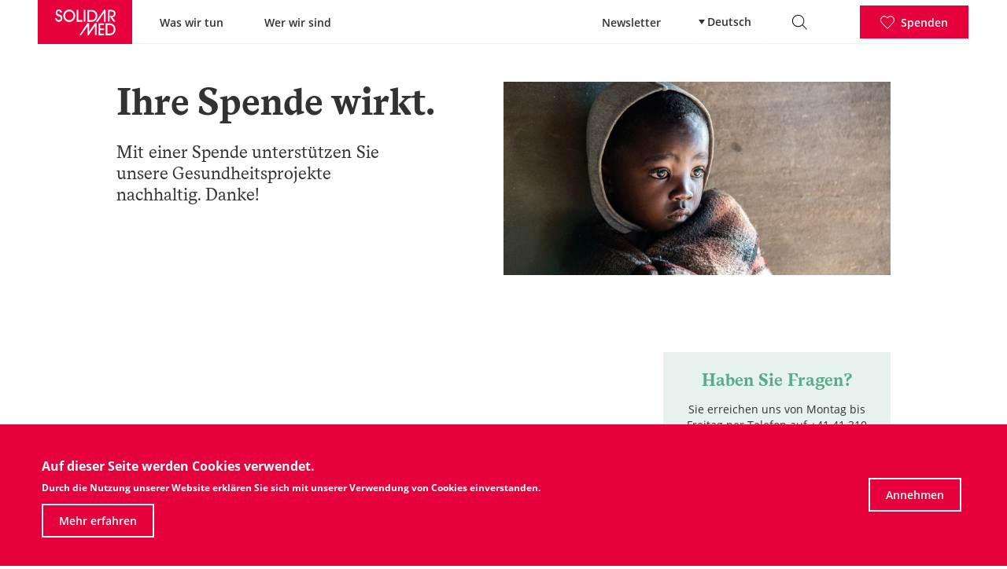

--- FILE ---
content_type: text/html; charset=UTF-8
request_url: https://prod.d9.solidarmed.ch.netnode.cloud/donation?amount=100&rnw-amount=100&rnw-stored_campaign_id=10191&pid=586
body_size: 15227
content:
<!DOCTYPE html>
<html lang="de" dir="ltr" prefix="og: https://ogp.me/ns#">
<head>
  <meta charset="utf-8" />
<link rel="canonical" href="https://prod.d9.solidarmed.ch.netnode.cloud/donation?amount=100&amp;rnw-amount=100&amp;rnw-stored_campaign_id=10191&amp;pid=586" />
<meta name="Generator" content="Drupal 9 (Thunder | https://www.thunder.org)" />
<meta name="MobileOptimized" content="width" />
<meta name="HandheldFriendly" content="true" />
<meta name="viewport" content="width=device-width, initial-scale=1.0" />
<style>div#sliding-popup, div#sliding-popup .eu-cookie-withdraw-banner, .eu-cookie-withdraw-tab {background: #e6003c} div#sliding-popup.eu-cookie-withdraw-wrapper { background: transparent; } #sliding-popup h1, #sliding-popup h2, #sliding-popup h3, #sliding-popup p, #sliding-popup label, #sliding-popup div, .eu-cookie-compliance-more-button, .eu-cookie-compliance-secondary-button, .eu-cookie-withdraw-tab { color: #ffffff;} .eu-cookie-withdraw-tab { border-color: #ffffff;}</style>
<meta name="title" content="Spenden für SolidarMed" />
<meta name="description" content="Mit einer Spende unterstützen Sie unsere Gesundheitsprojekte nachhaltig. Danke!" />
<meta name="robots" content="index, follow" />
<meta http-equiv="content-language" content="de" />
<link rel="image_src" href="/sites/default/files/2019-06/20_r4d_gallery_dsc0769.jpg" />
<meta property="og:site_name" content="SolidarMed" />
<meta property="og:type" content="website" />
<meta property="og:url" content="https://prod.d9.solidarmed.ch.netnode.cloud/donation?amount=100&amp;rnw-amount=100&amp;rnw-stored_campaign_id=10191&amp;pid=586" />
<meta property="og:title" content="Spenden für SolidarMed" />
<meta property="og:description" content="Mit einer Spende unterstützen Sie unsere Gesundheitsprojekte nachhaltig. Danke!" />
<meta property="og:image" content="https://prod.d9.solidarmed.ch.netnode.cloud/sites/default/files/styles/facebook/public/2019-06/20_r4d_gallery_dsc0769.jpg?h=03b4bc12&amp;itok=9gFbQGuK" />
<meta property="og:image:type" content="image/jpeg" />
<meta property="og:image:width" content="1200" />
<meta property="og:image:height" content="630" />
<meta name="twitter:card" content="summary_large_image" />
<meta name="twitter:description" content="Mit einer Spende unterstützen Sie unsere Gesundheitsprojekte nachhaltig. Danke!" />
<meta name="twitter:image" content="https://prod.d9.solidarmed.ch.netnode.cloud/sites/default/files/styles/twitter/public/2019-06/20_r4d_gallery_dsc0769.jpg?h=03b4bc12&amp;itok=h0ZPPPuJ" />
<script src="/sites/default/files/google_tag/solidarmed/google_tag.script.js?t6ywad" defer></script>

    <title>Donation | SolidarMed</title>
    <link type="image/png" rel="icon" href="/themes/custom/solidarmed/build/images/app-icon-small.png">
    <link type="image/png" rel="icon" sizes="64x64" href="/themes/custom/solidarmed/build/images/app-icon-small.png">
    <link type="image/png" rel="icon" sizes="192x192" href="/themes/custom/solidarmed/build/images/app-icon.png">
    <link type="image/png" rel="shortcut icon" href="/themes/custom/solidarmed/build/images/app-icon-small.png">
    <link rel="apple-touch-icon" href="/themes/custom/solidarmed/build/images/app-icon-small.png">
    <link rel="apple-touch-icon" sizes="114x114" href="/themes/custom/solidarmed/build/images/app-icon-small.png">
    <link rel="apple-touch-icon" sizes="192x192" href="/themes/custom/solidarmed/build/images/app-icon.png">
    <link rel="apple-touch-startup-image" href="/themes/custom/solidarmed/build/images/app-icon.png">
    <meta name="apple-mobile-web-app-capable" content="yes">
    <meta name="apple-mobile-web-app-title" content="">
    <meta name="apple-mobile-web-app-status-bar-style" content="black">
    <meta name="mobile-web-app-capable" content="yes">
    <meta name="theme-color" content="#ffffff">
    <link rel="manifest" href="/themes/custom/solidarmed/manifest.json">
    <meta name="msapplication-TileColor" content="#e6003c">
    <meta name="application-name" content="">
    <meta name="msapplication-square150x150logo" content="/themes/custom/solidarmed/build/images/app-icon.png">
    <meta name="msapplication-tap-highlight" content="no">
    <meta name="facebook-domain-verification" content="blv68x8s61b1clgugbz2v01hx8qftq" />
    <script>
      (function (d) {
        var config = {
              kitId: 'vfp0nxa',
              scriptTimeout: 3000,
              async: true
            },
            h = d.documentElement, t = setTimeout(function () {
              h.className = h.className.replace(/\bwf-loading\b/g, "") + " wf-inactive";
            }, config.scriptTimeout), tk = d.createElement("script"), f = false, s = d.getElementsByTagName("script")[0], a;
        h.className += " wf-loading";
        tk.src = 'https://use.typekit.net/' + config.kitId + '.js';
        tk.async = true;
        tk.onload = tk.onreadystatechange = function () {
          a = this.readyState;
          if (f || a && a != "complete" && a != "loaded") {
            return;
          }
          f = true;
          clearTimeout(t);
          try {
            Typekit.load(config)
          }
          catch (e) {
          }
        };
        s.parentNode.insertBefore(tk, s)
      })(document);
    </script>
    <meta name="format-detection" content="telephone=no"/>
    <link rel="stylesheet" media="all" href="/sites/default/files/css/css_hzm8n_K9yl6taxb6jjxhfbtaUj2vi65JTUXnvIIuQcQ.css" />
<link rel="stylesheet" media="all" href="/sites/default/files/css/css_vBQk4Ew4WaRB0YL-DFUKSYONVBGy9h8JPdrKWAbQRRs.css" />

      
        </head>
<body class="path-donation">
<div class="l-main-constrain">
  <noscript>
    <div class="m-message m-message--nojs">
      <p>Es tut uns leid, aber diese Website benötigt Javascript, um wie vorgesehen zu funktionieren.</p>
    </div>
  </noscript>
  <div class="m-message m-message--old">
    <p>Sie verwenden einen <strong>veralteten</strong> Browser. Bitte <a target="_blank" href="https://browsehappy.com">aktualisieren Sie Ihren Browser</a>, um Ihre Erfahrung und Sicherheit zu verbessern.</p>
  </div>
  <noscript><iframe src="https://www.googletagmanager.com/ns.html?id=GTM-MVFXXM9" height="0" width="0" style="display:none;visibility:hidden"></iframe></noscript>
    <div class="dialog-off-canvas-main-canvas" data-off-canvas-main-canvas>
    <header class="m-header">
  <div class="l-grid l-grid--col-2 l-grid--horizontal">
    <div class="l-grid__item l-grid l-grid--horizontal">
      <a href="/" class="m-header__logo">
        <img src="/themes/custom/solidarmed/build/images/logo.svg"
             alt="SolidarMed Logo"></a>
        <nav role="navigation" aria-labelledby="block-solidarmed-main-menu-menu" id="block-solidarmed-main-menu" class="block block-menu navigation menu--main m-header__navigation">
            
  <h2 class="visually-hidden" id="block-solidarmed-main-menu-menu">Hauptnavigation</h2>
  

        
            <a href="/was-wir-tun" data-drupal-link-system-path="node/1146">Was wir tun</a>
                <a href="/wer-wir-sind" data-drupal-link-system-path="node/55">Wer wir sind</a>
    <div class="m-header__overlay"></div>

  </nav>


    </div>
    <div class="l-grid__item l-grid l-grid--horizontal l-grid--align-right">
        <nav role="navigation" aria-labelledby="block-secondary-navigation-desktop-menu" id="block-secondary-navigation-desktop" class="block block-menu navigation menu--secondary-navigation m-header__navigation">
            
  <h2 class="visually-hidden" id="block-secondary-navigation-desktop-menu">Sekundäre Navigation</h2>
  

        
            <a href="/newsletter/subscribe" data-drupal-link-system-path="node/502">Newsletter</a>
    <div class="m-header__overlay"></div>

  </nav>


      <div class="m-header__language-chooser">
        <div class="m-header__language-chooser-wrapper">
          <div class="m-header__language-current">
            <span class="iconlink">
                              Deutsch
                            <span class="icon"><svg xmlns="http://www.w3.org/2000/svg" width="6" height="8" viewBox="0 0 6 8"><path fill="#E6003C" fill-rule="evenodd" d="M6 4L0 8V0z"/></svg></span>
            </span>
          </div>
          <div class="m-header__language-menu">
            <div class="background-adjust"></div>
              <div class="language-switcher-language-url block block-language block-language-blocklanguage-interface" id="block-sprachumschalter" role="navigation">
  
    
      <ul class="links"><li hreflang="de" data-drupal-link-query="{&quot;amount&quot;:&quot;100&quot;,&quot;pid&quot;:&quot;586&quot;,&quot;rnw-amount&quot;:&quot;100&quot;,&quot;rnw-stored_campaign_id&quot;:&quot;10191&quot;}" data-drupal-link-system-path="donation" class="de is-active"><a href="/donation?amount=100&amp;pid=586&amp;rnw-amount=100&amp;rnw-stored_campaign_id=10191" class="language-link is-active" hreflang="de" data-drupal-link-query="{&quot;amount&quot;:&quot;100&quot;,&quot;pid&quot;:&quot;586&quot;,&quot;rnw-amount&quot;:&quot;100&quot;,&quot;rnw-stored_campaign_id&quot;:&quot;10191&quot;}" data-drupal-link-system-path="donation">Deutsch</a></li><li hreflang="en" data-drupal-link-query="{&quot;amount&quot;:&quot;100&quot;,&quot;pid&quot;:&quot;586&quot;,&quot;rnw-amount&quot;:&quot;100&quot;,&quot;rnw-stored_campaign_id&quot;:&quot;10191&quot;}" data-drupal-link-system-path="donation" class="en"><a href="/en/donation?amount=100&amp;pid=586&amp;rnw-amount=100&amp;rnw-stored_campaign_id=10191" class="language-link" hreflang="en" data-drupal-link-query="{&quot;amount&quot;:&quot;100&quot;,&quot;pid&quot;:&quot;586&quot;,&quot;rnw-amount&quot;:&quot;100&quot;,&quot;rnw-stored_campaign_id&quot;:&quot;10191&quot;}" data-drupal-link-system-path="donation">English</a></li></ul>
  </div>


          </div>
        </div>
      </div>
      <div class="m-header__search-icon">
        <img src="/themes/custom/solidarmed/build/images/icon-search.svg" alt="Search">
      </div>
      <div class="m-header__donate">
        <a href="/jetztspenden" class="m-button-icon m-button-icon--red">
          <svg version="1.1" xmlns="http://www.w3.org/2000/svg" x="0" y="0" width="20.9" height="19.1" viewBox="0 0 20.9 19.1" xml:space="preserve"><path d="M10.4 19.1c-.1 0-.3-.1-.4-.2l-8.3-8.6c-2.3-2.4-2.3-6.1 0-8.5C2.8.7 4.2 0 5.8 0c1.5 0 3 .6 4.1 1.8l.5.5.5-.5C12 .7 13.4 0 15 0c1.5 0 3 .6 4.1 1.8 2.3 2.4 2.3 6.2 0 8.5l-8.3 8.6c-.1.1-.3.2-.4.2zm-4.6-18c-1.2 0-2.4.5-3.3 1.5-1.9 2-1.9 5.1 0 7.1l7.9 8.2 7.9-8.2c1.9-1.9 1.9-5.1 0-7.1-.9-.9-2.1-1.5-3.3-1.5-1.2 0-2.4.5-3.3 1.5l-.9.9c-.2.2-.5.2-.7 0l-.9-.9c-1-1-2.2-1.5-3.4-1.5z"/></svg>          <span class="m-button-icon__text">Spenden</span>
        </a>
      </div>
      <div class="m-header__mobile-menu">
        <img src="/themes/custom/solidarmed/build/images/icon-menu.svg" alt="Menu">
        <img src="/themes/custom/solidarmed/build/images/icon-close.svg" alt="Close">
      </div>
      <div class="m-header__overlay"></div>
    </div>
  </div>
  <div class="m-header__search">
    <div class="l-constrain">
      <div class="l-padder l-padder--middle-width">
        <div class="m-searchfield m-searchfield--header">
          <div class="m-searchfield__grid">
            <form class="m-searchfield__form"
                  action="/search"
                  method="get">
              <input type="text" name="term" placeholder="Suchbegriff">
            </form>
            <div class="m-button m-button--with-hover m-button--primary m-button--large">
              <span class="m-button__text">Suchen</span>
            </div>
          </div>
        </div>
        <div class="m-header__close-icon">
          <img src="/themes/custom/solidarmed/build/images/icon-close.svg" alt="Close">
        </div>
      </div>
    </div>
  </div>
  <div class="m-header__mobile-navigation">
    <div class="m-header__mobile-navigation-search">
      <div class="l-constrain">
        <div class="l-padder">
          <form class="m-header__search-form"
                action="/search"
                method="get">
            <input type="text" name="term" placeholder="Suchbegriff">
          </form>
        </div>
      </div>
    </div>


    <div class="m-header__mobile-navigation-container">
      <div class="m-header__mobile-navigation-main">
          <div>
    <div id="block-mobilenavigation" class="block block-system block-system-menu-blockmobilenavigation">
  
    
      
  <div class="l-constrain">
    <div class="l-padder">
                              <a href="/was-wir-tun" data-drupal-link-system-path="node/1146">Was wir tun</a>
                                        <a href="/wer-wir-sind" data-drupal-link-system-path="node/55">Wer wir sind</a>
                                        <a href="/team-gesundheit-spenden" data-drupal-link-system-path="node/1385">Spenden</a>
                    </div>
  </div>

  </div>
<div id="block-secondary-navigation-mobile" class="block block-system block-system-menu-blocksecondary-navigation menu--secondary-navigation">
  <div class="l-constrain">
    <div class="l-padder">
      
            
              
            <a href="/newsletter/subscribe" data-drupal-link-system-path="node/502">Newsletter</a>
    <div class="m-header__overlay"></div>

          </div>
  </div>
</div>

  </div>

        <div>
          <div class="background">
            <div class="l-constrain">
              <div class="l-padder">
                <span class="mobile-nav to-right">
                                      Deutsch
                                    <span class="icon">
                    <svg xmlns="http://www.w3.org/2000/svg" width="18" height="11" viewBox="0 0 18 11"><path fill="none" stroke="#323232" stroke-width="2" d="M17 1L9 9 1 1"/></svg>                  </span>
                </span>
              </div>
            </div>
          </div>
        </div>
      </div>
      <div class="m-header__mobile-navigation-languages">
        <div class="background">
          <div class="l-constrain">
            <div class="l-padder">
              <span class="mobile-nav to-left">Zurück <span
                  class="icon">
                  <svg xmlns="http://www.w3.org/2000/svg" width="18" height="11" viewBox="0 0 18 11"><path fill="none" stroke="#323232" stroke-width="2" d="M17 1L9 9 1 1"/></svg>                </span></span>
            </div>
          </div>
        </div>
        <div class="l-constrain">
          <div class="l-padder">
              <div class="language-switcher-language-url block block-language block-language-blocklanguage-interface" id="block-sprachumschalter-2" role="navigation">
  
    
      <ul class="links"><li hreflang="de" data-drupal-link-query="{&quot;amount&quot;:&quot;100&quot;,&quot;pid&quot;:&quot;586&quot;,&quot;rnw-amount&quot;:&quot;100&quot;,&quot;rnw-stored_campaign_id&quot;:&quot;10191&quot;}" data-drupal-link-system-path="donation" class="de is-active"><a href="/donation?amount=100&amp;pid=586&amp;rnw-amount=100&amp;rnw-stored_campaign_id=10191" class="language-link is-active" hreflang="de" data-drupal-link-query="{&quot;amount&quot;:&quot;100&quot;,&quot;pid&quot;:&quot;586&quot;,&quot;rnw-amount&quot;:&quot;100&quot;,&quot;rnw-stored_campaign_id&quot;:&quot;10191&quot;}" data-drupal-link-system-path="donation">Deutsch</a></li><li hreflang="en" data-drupal-link-query="{&quot;amount&quot;:&quot;100&quot;,&quot;pid&quot;:&quot;586&quot;,&quot;rnw-amount&quot;:&quot;100&quot;,&quot;rnw-stored_campaign_id&quot;:&quot;10191&quot;}" data-drupal-link-system-path="donation" class="en"><a href="/en/donation?amount=100&amp;pid=586&amp;rnw-amount=100&amp;rnw-stored_campaign_id=10191" class="language-link" hreflang="en" data-drupal-link-query="{&quot;amount&quot;:&quot;100&quot;,&quot;pid&quot;:&quot;586&quot;,&quot;rnw-amount&quot;:&quot;100&quot;,&quot;rnw-stored_campaign_id&quot;:&quot;10191&quot;}" data-drupal-link-system-path="donation">English</a></li></ul>
  </div>


          </div>
        </div>
      </div>
    </div>
    <div class="m-header__mobile-navigation-social">
      <div class="l-constrain">
        <div class="l-padder">
          <a href="https://www.facebook.com/SolidarMed"
             target="_blank"><svg version="1.1" xmlns="http://www.w3.org/2000/svg" x="0" y="0" width="32" height="32" viewBox="0 0 32 32" xml:space="preserve"><path d="M16 0C7.2 0 0 7.2 0 16c0 8.6 6.7 15.5 15.2 16V19.6H11v-4.8h4.2v-3.6c0-4.1 2.5-6.4 6.2-6.4 1.8 0 3.3.1 3.7.2v4.3h-2.6c-2 0-2.4 1-2.4 2.4v3.1h4.8l-.6 4.8h-4.2v11.8C27 29.6 32 23.4 32 16c0-8.8-7.2-16-16-16z"/></svg></a>
          <a href="https://www.instagram.com/solidarmed"
             target="_blank"><svg version="1.1" xmlns="http://www.w3.org/2000/svg" x="0" y="0" width="32" height="32" viewBox="0 0 32 32" xml:space="preserve"><path d="M16 0C7.2 0 0 7.2 0 16s7.2 16 16 16 16-7.2 16-16S24.9 0 16 0zm10.9 20.5c-.1 1.2-.2 2-.5 2.7s-.7 1.3-1.3 1.9c-.6.6-1.2 1-1.9 1.3-.7.3-1.5.5-2.7.5-1.2.1-1.5.1-4.5.1s-3.4 0-4.5-.1c-1.2-.1-2-.2-2.7-.5s-1.3-.7-1.9-1.3c-.6-.6-1-1.2-1.3-1.9s-.5-1.5-.5-2.7C5 19.3 5 19 5 16s0-3.4.1-4.5c.1-1.2.2-2 .5-2.7s.7-1.3 1.3-1.9c.6-.6 1.2-1 1.9-1.3s1.5-.5 2.7-.5C12.7 5 13 5 16 5s3.4 0 4.5.1c1.2.1 2 .2 2.7.5s1.3.7 1.9 1.3 1 1.2 1.3 1.9.5 1.5.5 2.7c.1 1.2.1 1.5.1 4.5s0 3.3-.1 4.5z"/><path d="M16 12.3c-2 0-3.7 1.6-3.7 3.7 0 2 1.6 3.7 3.7 3.7s3.7-1.7 3.7-3.7-1.6-3.7-3.7-3.7z"/><path d="M24.6 9.5c-.2-.5-.4-.9-.8-1.3s-.7-.6-1.3-.8c-.4-.2-1-.3-2-.4-1.2-.1-1.5-.1-4.4-.1s-3.3 0-4.4.1-1.7.2-2 .4c-.5.2-.9.4-1.3.8s-.6.7-.8 1.3c-.2.4-.3 1-.4 2-.1 1.2-.1 1.5-.1 4.4s0 3.3.1 4.4c.1 1.1.2 1.7.4 2 .2.5.4.9.8 1.3s.7.6 1.3.8c.4.2 1 .3 2 .4 1.2.1 1.5.1 4.4.1s3.3 0 4.4-.1 1.7-.2 2-.4c.5-.2.9-.4 1.3-.8s.6-.7.8-1.3c.2-.4.3-1 .4-2 .1-1.2.1-1.5.1-4.4s0-3.3-.1-4.4c-.1-1-.3-1.6-.4-2zM16 21.6c-3.1 0-5.6-2.5-5.6-5.6s2.5-5.6 5.6-5.6 5.6 2.5 5.6 5.6-2.5 5.6-5.6 5.6zm5.9-10.1c-.7 0-1.3-.6-1.3-1.3s.6-1.3 1.3-1.3 1.3.6 1.3 1.3-.6 1.3-1.3 1.3z"/></svg></a>
          <a href="https://twitter.com/SolidarMed"
             target="_blank"><svg version="1.1" xmlns="http://www.w3.org/2000/svg" x="0" y="0" width="32" height="32" viewBox="0 0 32 32" xml:space="preserve"><path d="M16 0C7.2 0 0 7.2 0 16s7.2 16 16 16 16-7.2 16-16S24.9 0 16 0zm8 11.9v.5c0 5.4-4.1 11.7-11.7 11.7-2.2 0-4.4-.6-6.3-1.8.3 0 .6.1 1 .1 1.8 0 3.6-.6 5.1-1.8-1.8 0-3.3-1.2-3.8-2.9.6.1 1.2.1 1.9-.1-1.9-.4-3.3-2.1-3.3-4v-.1c.6.3 1.2.5 1.9.5-1.8-1.2-2.4-3.6-1.3-5.5 2.1 2.6 5.2 4.1 8.5 4.3-.3-1.4.1-2.9 1.2-3.9 1.7-1.6 4.2-1.5 5.8.2.9-.2 1.8-.5 2.6-1-.3 1-.9 1.8-1.8 2.3.8-.1 1.6-.3 2.4-.6-.7.8-1.4 1.5-2.2 2.1z"/></svg></a>
          <a href="https://www.youtube.com/user/solidarMed"
             target="_blank"><svg version="1.1" xmlns="http://www.w3.org/2000/svg" x="0" y="0" width="32" height="32" viewBox="0 0 32 32" xml:space="preserve"><path d="M13.8 19.2l5.5-3.2-5.5-3.2z"/><path d="M16 0C7.2 0 0 7.2 0 16s7.2 16 16 16 16-7.2 16-16S24.8 0 16 0zm10.1 21.1c-.2.9-1 1.6-1.9 1.9-1.7.4-8.3.4-8.3.4s-6.6 0-8.3-.4c-.9-.2-1.6-1-1.9-1.9-.4-1.7-.4-5.1-.4-5.1s0-3.5.4-5.1c.2-.9 1-1.6 1.9-1.9 1.7-.4 8.3-.4 8.3-.4s6.6 0 8.3.4c.9.2 1.6 1 1.9 1.9.4 1.7.4 5.1.4 5.1s.1 3.5-.4 5.1z"/></svg></a>
        </div>
      </div>
    </div>
    <div class="m-header__mobile-navigation__adjust-background"></div>
  </div>
</header>

<main class="l-content-container">

  <div class="l-constrain">
    <div class="l-padder l-padder--large-width">
        <div data-drupal-messages-fallback class="hidden"></div>


    </div>
  </div>

    <div id="block-solidarmed-content" class="block block-system block-system-main-block">
  
    
      <script>
  var RAISENOWCONFIG = {
    type: "default",
    subtype: null,
    language: 'de',
    amount: "",
    recurring: false,
    translations: {
      "firstname": "Vorname",
      "lastname": "Nachname",
      "email": "E-Mail",
      "firma": "Firma",
      "streetadditional": "Strassenzusatz",
      "pobox": "Postfach",
      "deceased": "Verstorbene",
      "deceasedfamily": "verstorbene Familie",
      "titleschenken": "Schenken",
      "titletrauer": "Trauer",
      "erroremail": "erroremail",
      "errorvorname": "Fehler: Vorname",
      "errorname": "Fehler: Name",
      "customamount": "Eigener Betrag",
      "titleangaben": "Ihre Angaben",
      "checkbox_schenken": "checkboxschenken"
    },
    amounts: [
            {
        value: 50,
        description: "z.B. Ausbildung für Klinik-Empfangspersonal "
      },
            {
        value: 100,
        description: "z.B. 20 Fahrten mit der Moto-Ambulanz"
      },
            {
        value: 130,
        description: "z.B. Gipsverband für 60 Patienten/innen"
      },
          ],
    amountsRecurring: [
            {
        value: 0,
        description: "z.B. Ausbildung für Klinik-Empfangspersonal "
      },
            {
        value: 0,
        description: "z.B. 20 Fahrten mit der Moto-Ambulanz"
      },
            {
        value: 0,
        description: "z.B. Gipsverband für 60 Patienten/innen"
      },
          ],
            successURL: '/vielen-dank-fuer-ihre-spende',
  };
</script>
<section class="m-headerdonate">
  <div class="l-constrain">
    <div class="l-padder">
      <div class="l-grid l-grid--gap-h-20 l-grid--col-1-1-2">
        <div class="l-grid__item">
          <h1 class="m-headerdonate__headline lead">
            Ihre Spende wirkt.
          </h1>
          <p class="m-headerdonate__copy lead">Mit einer Spende unterstützen Sie unsere Gesundheitsprojekte nachhaltig.&nbsp;Danke!</p>

        </div>
        <div class="l-grid__gap"></div>
        <div class="l-grid__item">
          <div class="h-image-lazy-wrapper">
            <img sizes="(min-width:1800px) 750px, (min-width:980px) 38vw, (min-width:600px) 500px, 87vw"
                 srcset="https://prod.d9.solidarmed.ch.netnode.cloud/sites/default/files/styles/header_spenden_mobile/public/2019-06/20_r4d_gallery_dsc0769.jpg?h=03b4bc12&itok=PFxEWZRl 320w, https://prod.d9.solidarmed.ch.netnode.cloud/sites/default/files/styles/header_spenden_mobile_big/public/2019-06/20_r4d_gallery_dsc0769.jpg?h=03b4bc12&itok=muGzf1Ug 714w, https://prod.d9.solidarmed.ch.netnode.cloud/sites/default/files/styles/header_spenden_desktop/public/2019-06/20_r4d_gallery_dsc0769.jpg?h=03b4bc12&itok=uKGch5PM 1107w, https://prod.d9.solidarmed.ch.netnode.cloud/sites/default/files/styles/header_spenden_desktop_big/public/2019-06/20_r4d_gallery_dsc0769.jpg?h=03b4bc12&itok=9nTDxMgg 1500w"
                 alt="">
          </div>
        </div>
      </div>
    </div>
  </div>
</section>

<div class="l-constrain">
  <div class="l-padder">
    <div class="l-content-cols">
      <div class="l-content-cols__main">
        <div class="m-raisenow dds-widget-container" data-widget="tamaro">
          <noscript>
            <p>hier kommt die meldung mit spenden kontakt informationen bei deaktiviertem javascript</p>
          </noscript>
        </div>
      </div>
      <aside class="l-content-cols__sidebar l-content-cols__sidebar--raisenow">
        <div class="l-sticky">
                                    <div class="m-text m-text--green-teaser">
    <h3 class="m-text__title">
    Haben Sie Fragen?
  </h3>
        <p class="smallfunctioncopy">Sie erreichen uns von Montag bis Freitag per Telefon auf +41 41 310 66 60 oder per Email unter&nbsp;<a href="mailto:kontakt@solidarmed.ch?subject=Frage zu einer Spende an SolidarMed">kontakt@solidarmed.ch</a>.</p>

  </div>

                          <div class="m-text m-text--green-teaser">
  <h3 class="m-text__title">
    
  </h3>
  <div class="m-quote__image h-square h-square--round">
    <img class="h-square__content h-square--round h-lazy"
         sizes="(min-width:1920px) 250px, 180px"
         data-srcset="https://prod.d9.solidarmed.ch.netnode.cloud/sites/default/files/styles/portrait_small_with_filter/public/2022-07/lucy_kormann_portraits_website_2800-2800px.png?itok=kzFivdJ5 250w, https://prod.d9.solidarmed.ch.netnode.cloud/sites/default/files/styles/portrait_big_with_filter/public/2022-07/lucy_kormann_portraits_website_2800-2800px.png?itok=X-f6X9Sy 500w"
         alt="">
  </div>
  <p class="functioncopy semi-bold"><br>Lucy Kormann</p>
  <p class="smallfunctioncopy">
        Tel. +41 41 310 66 60<br>
            <a href="mailto: kontakt@solidarmed.ch">kontakt@solidarmed.ch</a>
      </p>
</div>

                          <div class="m-text m-text--green-teaser">
  <h3 class="m-text__title">Ihre Spende kommt an</h3>
  <div class="m-collapsible m-collapsible--nomargin m-collapsible--smaller">
          <div class="m-collapsible__wrapper" data-state="0">
  <div class="m-collapsible__toggler">
    <svg xmlns="http://www.w3.org/2000/svg" width="18" height="11" viewBox="0 0 18 11"><path fill="none" stroke="#323232" stroke-width="2" d="M17 1L9 9 1 1"/></svg>    <div class="l-constrain">
      <div class="l-padder2">
        <h3>Wie wird meine Spende verwendet?</h3>
      </div>
    </div>
  </div>
  <div class="m-collapsible__content">
    <div class="l-constrain">
      <div class="l-padder2">
                  <p class="smallfunctioncopy">84% der Mittel fliessen in unsere Projekte. Der administrative Aufwand bei SolidarMed liegt im Durchschnitt bei lediglich 16% und umfasst die Kosten für Personalwesen, Buchhaltung, Informatik, Infrastruktur, Mittelbeschaffung und Werbung.</p>

              </div>
    </div>
  </div>
</div>

          <div class="m-collapsible__wrapper" data-state="0">
  <div class="m-collapsible__toggler">
    <svg xmlns="http://www.w3.org/2000/svg" width="18" height="11" viewBox="0 0 18 11"><path fill="none" stroke="#323232" stroke-width="2" d="M17 1L9 9 1 1"/></svg>    <div class="l-constrain">
      <div class="l-padder2">
        <h3>Kann ich meine Spende von den Steuern abziehen?</h3>
      </div>
    </div>
  </div>
  <div class="m-collapsible__content">
    <div class="l-constrain">
      <div class="l-padder2">
                  <p class="smallfunctioncopy">Spenden an Zewo-zertifizierte&nbsp;Organisationen können in allen Kantonen vom steuerbaren Einkommen abgezogen werden. Eine Übersicht über&nbsp;die aktuellen Regelungen der einzelnen Kantone finden Sie <a href="https://www.zewo.ch/F%C3%BCr-Spendende/spendentipps/Steuern-sparen" target="_blank">hier.</a></p>

              </div>
    </div>
  </div>
</div>

          <div class="m-collapsible__wrapper" data-state="0">
  <div class="m-collapsible__toggler">
    <svg xmlns="http://www.w3.org/2000/svg" width="18" height="11" viewBox="0 0 18 11"><path fill="none" stroke="#323232" stroke-width="2" d="M17 1L9 9 1 1"/></svg>    <div class="l-constrain">
      <div class="l-padder2">
        <h3>Wie werden meine persönlichen Daten und Bankangaben verwendet?</h3>
      </div>
    </div>
  </div>
  <div class="m-collapsible__content">
    <div class="l-constrain">
      <div class="l-padder2">
                  <p class="smallfunctioncopy">Der Schutz Ihrer Personendaten ist uns sehr wichtig. SolidarMed&nbsp;handelt nicht mit Adressen, vermietet, verkauft und tauscht keine Personendaten und hält die anwendbaren Datenschutzvorschriften ein, insbesondere das Bundesgesetz über den Datenschutz. SolidarMed hält sich ausserdem an die&nbsp;<a href="http://www.zewo.ch/" target="_blank">ZEWO</a>-Standards und an die Ethischen Richtlinien für das Fundraising von&nbsp;<a href="http://www.swissfundraising.org/" target="_blank">Swissfundraising</a>, dem Schweizerischen Verband der Fundraiserinnen und Fundraiser.</p>

              </div>
    </div>
  </div>
</div>

          <div class="m-collapsible__wrapper" data-state="0">
  <div class="m-collapsible__toggler">
    <svg xmlns="http://www.w3.org/2000/svg" width="18" height="11" viewBox="0 0 18 11"><path fill="none" stroke="#323232" stroke-width="2" d="M17 1L9 9 1 1"/></svg>    <div class="l-constrain">
      <div class="l-padder2">
        <h3>Zweckbestimmung</h3>
      </div>
    </div>
  </div>
  <div class="m-collapsible__content">
    <div class="l-constrain">
      <div class="l-padder2">
                  <p class="smallfunctioncopy">Bei den angegebenen Verwendungsmöglichkeiten handelt es sich lediglich um Beispiele, was SolidarMed mit einer Spende in der entsprechenden Höhe bewirken kann.&nbsp;Auf Wunsch können Sie den Spendenzweck im Bemerkungsfeld präzisieren. Wenn Sie Ihre Spende an keinen bestimmten Zweck binden, setzen wir den Betrag dort ein, wo er am Dringendsten benötigt wird.&nbsp;Die Einhaltung der Zweckbestimmung wird von unserer Revisionsstelle sowie von der Stiftung Zewo regelmässig überprüft.</p>

              </div>
    </div>
  </div>
</div>

      </div>
</div>
                          <div class="m-text m-text--green-teaser">
    <h3 class="m-text__title">
    Zewo-zertifiziert
  </h3>
        <p class="smallfunctioncopy">SolidarMed trägt das Zewo-Gütesiegel. Es bescheinigt, dass Ihre Spende am richtigen Ort ankommt und effizient Gutes bewirkt.</p>

<p class="smallfunctioncopy"><img alt="Zewo Gütesiegel" data-entity-type="file" data-entity-uuid="fc0ee72a-4056-4057-a855-672e67e07485" data-image-style="imagebox" src="/sites/default/files/styles/imagebox/public/inline-images/Zewo-Gu%CC%88tesiegel%20sw_1.png?itok=aS3cIHyV" /></p>

  </div>

                          <div class="m-text m-text--green-teaser">
    <h3 class="m-text__title">
    Unsere Länder, Themen und Projekte
  </h3>
        <p class="smallfunctioncopy">Möchten Sie mehr über die Länder erfahren, in welchen SolidarMed Projekte unterhält? Interessieren Sie sich für unsere Themen? Wollen Sie mehr über ein bestimmtes Projekt erfahren?&nbsp;</p>

<p class="smallfunctioncopy"><a href="/node/1">mehr Informationen</a></p>

  </div>

                              </div>
      </aside>
    </div>
  </div>
</div>
      <div class="m-text m-text--green m-text--margin m-text--align-center">
  <div class="l-constrain">
    <div class="l-padder l-padder--small-width">
      <h3 class="m-text__title">Haben Sie Freunde, die auch gerne spenden?</h3>
      <p
        class="smallfunctioncopy">.</p>
                        <div class="l-icons m-share" data-url="https%3A%2F%2Fprod.d9.solidarmed.ch.netnode.cloud%2Fdonation%3Famount%3D100%26rnw-amount%3D100%26rnw-stored_campaign_id%3D10191%26pid%3D586" data-text="Donation%20%7C%20SolidarMed">
        <a href="https://www.facebook.com/sharer/sharer.php?u=https%3A%2F%2Fprod.d9.solidarmed.ch.netnode.cloud%2Fdonation%3Famount%3D100%26rnw-amount%3D100%26rnw-stored_campaign_id%3D10191%26pid%3D586" target="_blank" class="social"
           data-plattform="facebook"><svg version="1.1" xmlns="http://www.w3.org/2000/svg" x="0" y="0" width="32" height="32" viewBox="0 0 32 32" xml:space="preserve"><path d="M16 0C7.2 0 0 7.2 0 16c0 8.6 6.7 15.5 15.2 16V19.6H11v-4.8h4.2v-3.6c0-4.1 2.5-6.4 6.2-6.4 1.8 0 3.3.1 3.7.2v4.3h-2.6c-2 0-2.4 1-2.4 2.4v3.1h4.8l-.6 4.8h-4.2v11.8C27 29.6 32 23.4 32 16c0-8.8-7.2-16-16-16z"/></svg></a>
        <a href="https://twitter.com/intent/tweet?text=Donation%20%7C%20SolidarMed&url=https%3A%2F%2Fprod.d9.solidarmed.ch.netnode.cloud%2Fdonation%3Famount%3D100%26rnw-amount%3D100%26rnw-stored_campaign_id%3D10191%26pid%3D586" target="_blank"
           class="social"
           data-plattform="twitter"><svg version="1.1" xmlns="http://www.w3.org/2000/svg" x="0" y="0" width="32" height="32" viewBox="0 0 32 32" xml:space="preserve"><path d="M16 0C7.2 0 0 7.2 0 16s7.2 16 16 16 16-7.2 16-16S24.9 0 16 0zm8 11.9v.5c0 5.4-4.1 11.7-11.7 11.7-2.2 0-4.4-.6-6.3-1.8.3 0 .6.1 1 .1 1.8 0 3.6-.6 5.1-1.8-1.8 0-3.3-1.2-3.8-2.9.6.1 1.2.1 1.9-.1-1.9-.4-3.3-2.1-3.3-4v-.1c.6.3 1.2.5 1.9.5-1.8-1.2-2.4-3.6-1.3-5.5 2.1 2.6 5.2 4.1 8.5 4.3-.3-1.4.1-2.9 1.2-3.9 1.7-1.6 4.2-1.5 5.8.2.9-.2 1.8-.5 2.6-1-.3 1-.9 1.8-1.8 2.3.8-.1 1.6-.3 2.4-.6-.7.8-1.4 1.5-2.2 2.1z"/></svg></a>
      </div>
    </div>
  </div>
</div>

  <script src="https://tamaro.raisenow.com/solidarmed-ch/latest/widget.js"></script>
<script>

</script>
  </div>



  <div class="m-footer-addon">
    <div class="l-constrain">
      <div class="l-padder">
        <div class="m-footer-addon__menu">
          <div class="l-grid">

            <div class="l-grid__item">
                <div id="block-ubersolidarmed" class="block block-system block-system-menu-blockfooter-menu-one">
  
      <h3>SolidarMed</h3>
    
      
  <a href="/vision" class="iconlink">
    Vision
    <span class="icon">
      <svg xmlns="http://www.w3.org/2000/svg" width="6" height="8" viewBox="0 0 6 8"><path fill="#E6003C" fill-rule="evenodd" d="M6 4L0 8V0z"/></svg>    </span>
  </a>
  <a href="/teams" class="iconlink">
    Team &amp; Vorstand
    <span class="icon">
      <svg xmlns="http://www.w3.org/2000/svg" width="6" height="8" viewBox="0 0 6 8"><path fill="#E6003C" fill-rule="evenodd" d="M6 4L0 8V0z"/></svg>    </span>
  </a>
  <a href="/partner-zusammenarbeit" class="iconlink">
    Partner
    <span class="icon">
      <svg xmlns="http://www.w3.org/2000/svg" width="6" height="8" viewBox="0 0 6 8"><path fill="#E6003C" fill-rule="evenodd" d="M6 4L0 8V0z"/></svg>    </span>
  </a>
  <a href="/jobs" class="iconlink">
    Jobs
    <span class="icon">
      <svg xmlns="http://www.w3.org/2000/svg" width="6" height="8" viewBox="0 0 6 8"><path fill="#E6003C" fill-rule="evenodd" d="M6 4L0 8V0z"/></svg>    </span>
  </a>
  <a href="/jetztspenden" class="iconlink">
    Engagement
    <span class="icon">
      <svg xmlns="http://www.w3.org/2000/svg" width="6" height="8" viewBox="0 0 6 8"><path fill="#E6003C" fill-rule="evenodd" d="M6 4L0 8V0z"/></svg>    </span>
  </a>
  <a href="/kontakt" class="iconlink">
    Kontakt
    <span class="icon">
      <svg xmlns="http://www.w3.org/2000/svg" width="6" height="8" viewBox="0 0 6 8"><path fill="#E6003C" fill-rule="evenodd" d="M6 4L0 8V0z"/></svg>    </span>
  </a>
  <a href="/integrity" class="iconlink">
    Integrity
    <span class="icon">
      <svg xmlns="http://www.w3.org/2000/svg" width="6" height="8" viewBox="0 0 6 8"><path fill="#E6003C" fill-rule="evenodd" d="M6 4L0 8V0z"/></svg>    </span>
  </a>

  </div>


            </div>

            <div class="l-grid__item">
              <div class="constrain">
                  <div id="block-medien" class="block block-system block-system-menu-blockfooter-menu-two">
  
      <h3>Aktivitäten</h3>
    
      
  <a href="/medien" class="iconlink">
    Medien
    <span class="icon">
      <svg xmlns="http://www.w3.org/2000/svg" width="6" height="8" viewBox="0 0 6 8"><path fill="#E6003C" fill-rule="evenodd" d="M6 4L0 8V0z"/></svg>    </span>
  </a>
  <a href="/publikationen" class="iconlink">
    Publikationen
    <span class="icon">
      <svg xmlns="http://www.w3.org/2000/svg" width="6" height="8" viewBox="0 0 6 8"><path fill="#E6003C" fill-rule="evenodd" d="M6 4L0 8V0z"/></svg>    </span>
  </a>
  <a href="/presseschau" class="iconlink">
    Presseschau
    <span class="icon">
      <svg xmlns="http://www.w3.org/2000/svg" width="6" height="8" viewBox="0 0 6 8"><path fill="#E6003C" fill-rule="evenodd" d="M6 4L0 8V0z"/></svg>    </span>
  </a>
  <a href="/kampagnen-und-aktionen" class="iconlink">
    Aktionen
    <span class="icon">
      <svg xmlns="http://www.w3.org/2000/svg" width="6" height="8" viewBox="0 0 6 8"><path fill="#E6003C" fill-rule="evenodd" d="M6 4L0 8V0z"/></svg>    </span>
  </a>
  <a href="/veranstaltungen" class="iconlink">
    Veranstaltungen
    <span class="icon">
      <svg xmlns="http://www.w3.org/2000/svg" width="6" height="8" viewBox="0 0 6 8"><path fill="#E6003C" fill-rule="evenodd" d="M6 4L0 8V0z"/></svg>    </span>
  </a>

  </div>


              </div>
            </div>

            <div class="l-grid__item">
                <div class="views-element-container block block-views block-views-blocknewest-news-block-1" id="block-views-block-newest-news-block-1">
  
      <h3>News</h3>
    
      <div><div class="view view-newest-news view-id-newest_news view-display-id-block_1 js-view-dom-id-bed41126aaa4f86bc3d75be57bf531780f98eed3eee9d69b0f19df19eedeb064">
  
    
      
      <div class="view-content">
          <div class="views-row"><div class="m-footer-addon__news-item">
  <span class="date">17.07.2024</span>
  <h4>SolidarMed Sommerfest 2024</h4>
  <p>
    Möchten Sie bei gemütlicher Atmosphäre unsere Organisation näher kennenlernen, Fragen stellen und den einen oder anderen Drink geniessen? Dann kommen Sie vorbei am 7. September 2024!
  </p>
  <a href="/news/sommerfest-im-garten-der-geschaeftsstelle" class="iconlink">
    Zum Artikel
    <span class="icon">
      <svg xmlns="http://www.w3.org/2000/svg" width="6" height="8" viewBox="0 0 6 8"><path fill="#E6003C" fill-rule="evenodd" d="M6 4L0 8V0z"/></svg>    </span>
  </a>
</div></div>

    </div>
  
          </div>
</div>

  </div>


              <a href="/aktuell" class="iconlink">
                Alle News und Events<span class="icon">
                  <svg xmlns="http://www.w3.org/2000/svg" width="6" height="8" viewBox="0 0 6 8"><path fill="#E6003C" fill-rule="evenodd" d="M6 4L0 8V0z"/></svg>                </span></a>
            </div>

          </div>
        </div>
      </div>
    </div>
  </div>

</main>

<footer class="m-footer">
  <div class="l-constrain">
    <div class="l-padder">
      <div class="l-footer">
        <div class="l-footer__social-icons">
          <h4 class="center-text">Folgen Sie uns</h4>
          <a href="https://www.facebook.com/SolidarMed"
             target="_blank"><svg version="1.1" xmlns="http://www.w3.org/2000/svg" x="0" y="0" width="32" height="32" viewBox="0 0 32 32" xml:space="preserve"><path d="M16 0C7.2 0 0 7.2 0 16c0 8.6 6.7 15.5 15.2 16V19.6H11v-4.8h4.2v-3.6c0-4.1 2.5-6.4 6.2-6.4 1.8 0 3.3.1 3.7.2v4.3h-2.6c-2 0-2.4 1-2.4 2.4v3.1h4.8l-.6 4.8h-4.2v11.8C27 29.6 32 23.4 32 16c0-8.8-7.2-16-16-16z"/></svg></a>
          <a href="https://www.instagram.com/solidarmed"
             target="_blank"><svg version="1.1" xmlns="http://www.w3.org/2000/svg" x="0" y="0" width="32" height="32" viewBox="0 0 32 32" xml:space="preserve"><path d="M16 0C7.2 0 0 7.2 0 16s7.2 16 16 16 16-7.2 16-16S24.9 0 16 0zm10.9 20.5c-.1 1.2-.2 2-.5 2.7s-.7 1.3-1.3 1.9c-.6.6-1.2 1-1.9 1.3-.7.3-1.5.5-2.7.5-1.2.1-1.5.1-4.5.1s-3.4 0-4.5-.1c-1.2-.1-2-.2-2.7-.5s-1.3-.7-1.9-1.3c-.6-.6-1-1.2-1.3-1.9s-.5-1.5-.5-2.7C5 19.3 5 19 5 16s0-3.4.1-4.5c.1-1.2.2-2 .5-2.7s.7-1.3 1.3-1.9c.6-.6 1.2-1 1.9-1.3s1.5-.5 2.7-.5C12.7 5 13 5 16 5s3.4 0 4.5.1c1.2.1 2 .2 2.7.5s1.3.7 1.9 1.3 1 1.2 1.3 1.9.5 1.5.5 2.7c.1 1.2.1 1.5.1 4.5s0 3.3-.1 4.5z"/><path d="M16 12.3c-2 0-3.7 1.6-3.7 3.7 0 2 1.6 3.7 3.7 3.7s3.7-1.7 3.7-3.7-1.6-3.7-3.7-3.7z"/><path d="M24.6 9.5c-.2-.5-.4-.9-.8-1.3s-.7-.6-1.3-.8c-.4-.2-1-.3-2-.4-1.2-.1-1.5-.1-4.4-.1s-3.3 0-4.4.1-1.7.2-2 .4c-.5.2-.9.4-1.3.8s-.6.7-.8 1.3c-.2.4-.3 1-.4 2-.1 1.2-.1 1.5-.1 4.4s0 3.3.1 4.4c.1 1.1.2 1.7.4 2 .2.5.4.9.8 1.3s.7.6 1.3.8c.4.2 1 .3 2 .4 1.2.1 1.5.1 4.4.1s3.3 0 4.4-.1 1.7-.2 2-.4c.5-.2.9-.4 1.3-.8s.6-.7.8-1.3c.2-.4.3-1 .4-2 .1-1.2.1-1.5.1-4.4s0-3.3-.1-4.4c-.1-1-.3-1.6-.4-2zM16 21.6c-3.1 0-5.6-2.5-5.6-5.6s2.5-5.6 5.6-5.6 5.6 2.5 5.6 5.6-2.5 5.6-5.6 5.6zm5.9-10.1c-.7 0-1.3-.6-1.3-1.3s.6-1.3 1.3-1.3 1.3.6 1.3 1.3-.6 1.3-1.3 1.3z"/></svg></a>
          <a href="https://twitter.com/SolidarMed"
             target="_blank"><svg version="1.1" xmlns="http://www.w3.org/2000/svg" x="0" y="0" width="32" height="32" viewBox="0 0 32 32" xml:space="preserve"><path d="M16 0C7.2 0 0 7.2 0 16s7.2 16 16 16 16-7.2 16-16S24.9 0 16 0zm8 11.9v.5c0 5.4-4.1 11.7-11.7 11.7-2.2 0-4.4-.6-6.3-1.8.3 0 .6.1 1 .1 1.8 0 3.6-.6 5.1-1.8-1.8 0-3.3-1.2-3.8-2.9.6.1 1.2.1 1.9-.1-1.9-.4-3.3-2.1-3.3-4v-.1c.6.3 1.2.5 1.9.5-1.8-1.2-2.4-3.6-1.3-5.5 2.1 2.6 5.2 4.1 8.5 4.3-.3-1.4.1-2.9 1.2-3.9 1.7-1.6 4.2-1.5 5.8.2.9-.2 1.8-.5 2.6-1-.3 1-.9 1.8-1.8 2.3.8-.1 1.6-.3 2.4-.6-.7.8-1.4 1.5-2.2 2.1z"/></svg></a>
          <a href="https://www.youtube.com/user/solidarMed"
             target="_blank"><svg version="1.1" xmlns="http://www.w3.org/2000/svg" x="0" y="0" width="32" height="32" viewBox="0 0 32 32" xml:space="preserve"><path d="M13.8 19.2l5.5-3.2-5.5-3.2z"/><path d="M16 0C7.2 0 0 7.2 0 16s7.2 16 16 16 16-7.2 16-16S24.8 0 16 0zm10.1 21.1c-.2.9-1 1.6-1.9 1.9-1.7.4-8.3.4-8.3.4s-6.6 0-8.3-.4c-.9-.2-1.6-1-1.9-1.9-.4-1.7-.4-5.1-.4-5.1s0-3.5.4-5.1c.2-.9 1-1.6 1.9-1.9 1.7-.4 8.3-.4 8.3-.4s6.6 0 8.3.4c.9.2 1.6 1 1.9 1.9.4 1.7.4 5.1.4 5.1s.1 3.5-.4 5.1z"/></svg></a>
        </div>
        <div class="l-footer__newsletter">
              <h4>Newsletter</h4>
  <div class="l-footer__newsletter-container">
  <form class="custom-cleverreach-subscription-form webform-submission-form l-footer__newsletter-field" data-drupal-selector="custom-cleverreach-subscription-form" action="/donation?amount=100&amp;rnw-amount=100&amp;rnw-stored_campaign_id=10191&amp;pid=586" method="post" id="custom-cleverreach-subscription-form" accept-charset="UTF-8">
    <button type="submit" class="m-button m-button--with-hover m-button--secondary-darkbackground m-button--centered m-button--large button js-form-submit form-submit">
  <span class="m-button__text">Abonnieren</span>
</button>
<input autocomplete="off" data-drupal-selector="form-0en95g4nwzi5m5esnbrpigmct1dexc2x7fdkwk-g1qi" type="hidden" name="form_build_id" value="form-0EN95G4nwzi5m5eSnbrPIGmct1dexc2X7FDkwK-g1QI" />
<input data-drupal-selector="edit-custom-cleverreach-subscription-form" type="hidden" name="form_id" value="custom_cleverreach_subscription_form" />
<input data-drupal-selector="edit-honeypot-time" type="hidden" name="honeypot_time" value="xpdJBnCbZ0pK780O8udy8Mu2_qZS1XPWHNvFk8QCwgQ" />
<div class="url-textfield js-form-wrapper form-wrapper" style="display: none !important;"><div class="m-form__row m-form__row--grid js-form-item form-item js-form-type-textfield form-type-textfield js-form-item-url form-item-url">
  <div class="m-form__item m-form__item--full">
          <label for="edit-url">
    <p class="functioncopy morphtosmall">
      Bitte dieses Feld leer lassen    </p>
  </label>
                <input autocomplete="off" data-drupal-selector="edit-url" type="text" id="edit-url" name="url" value="" size="20" maxlength="128" class="form-text" />
<div class="focus"></div>
                  </div>
</div>
</div>

  </form>
  <a href="https://www.netnode.ch" target="_blank" class="netnode"><svg xmlns="http://www.w3.org/2000/svg" width="40" height="40" viewBox="0 0 55 55"><path fill="#B4B4B4" d="M27.5 0C42.687 0 55 12.313 55 27.5 55 42.689 42.687 55 27.5 55 12.311 55 0 42.689 0 27.5 0 12.313 12.311 0 27.5 0zm-.04 12.27c-8.625 0-12.655 4.715-12.655 11.405l-.001 15.603c0 .624.506 1.13 1.13 1.13h4.75a1.13 1.13 0 001.131-1.13l.001-15.4c0-3.185 1.936-5.483 5.644-5.483 3.748 0 5.682 2.298 5.682 5.482v15.4a1.13 1.13 0 001.13 1.132h4.791c.625 0 1.132-.507 1.132-1.131V23.635c0-6.61-4.11-11.366-12.735-11.366z"/></svg></a>
  <a href="https://www.zewo.ch" target="_blank"><svg version="1.1" xmlns="http://www.w3.org/2000/svg" x="0" y="0" viewBox="0 0 1000 1000" xml:space="preserve"><path d="M702.6 234.9c-6.6 2.2-13.5 3.3-20.5 3.2-3.9 0-7.7-.4-11.5-1.1-63 100.8-111.6 185.7-167.2 303.7-14.2 30.1-26.5 57.8-38.1 86.3-4-7.7-13.3-26.8-15.5-31.6-31.8-69.5-21.8-54.7-49.5-125-2.8-6.9-59.5-34.5-77.8-18.4-4.6 4-5.2 13-1.3 19.9 53.8 93.5 80.5 157.2 140.1 248.8 5.8 9.8 29.7 17.4 45.9-2.7l16.4-32c99.2-175.9 196.1-333.9 312-510.3 1.4-2.2 16.8-22.9 4.9-34.8-7.4-7.4-58.7-21.9-80.9-21.9.2.4.4.7.5 1.1 2.3 6.9 3.5 14.1 3.5 21.3-.1 17.1-6.3 31.6-13.2 45.6-9.6 19.6-22.6 39.6-47.8 47.9zm-86.4 423.5c-4.8-2.3-10-3.4-15.2-3.4-14.9 0-29.3 9.1-36.4 24-2.8 5.8-4.2 12.2-4.2 18.6 0 14.3 7.5 28 20.8 34.4 4.7 2.3 10 3.5 15.2 3.4 15 0 29.3-9.1 36.4-24 2.8-5.8 4.2-12.2 4.2-18.6.1-14.2-7.3-28-20.8-34.4zM201.5 242.3l10.8 60.5 6 5.5 31.5-34.6-5.6-5.1-25 27.5-10.9-60.5-6-5.5-31.9 35.2 5.6 5.1zm-43.4 52.5l18.5 12.3-16.9 25.6 6.4 4.2 16.9-25.6 16.4 10.8-19.2 29.1 6.1 4.1 23.7-35.9-53.7-35.4-23.7 35.9 6.2 4.1zm-23.9 97.9c1.7 4.4 5.2 7.9 9.6 9.7 4.4 2.1 9.4 2.3 14 .7 4.8-1.8 8.8-5.7 11.9-12.6l10.3-23-58.7-26.2-3.3 7.4 24.4 10.9-7.2 16.3-29.4.2-3.7 8.1 31.1-.3c-.4 2.9 0 6 1 8.8zm8.2-14.5l7-15.7 20.6 9.2-7 15.7c-3.1 7-8.2 10.6-15.7 7.3-7.4-3.2-8-9.5-4.9-16.5zm-3.1 82.5l7.3 2 11.9-44.9-7.2-1.9-4.9 18.5-54.9-14.6-2.1 7.9 54.9 14.5zm5.7 16.4L81.3 468l-1.2 8.1 63.7 9.1zm-40.8 66.2l7.6.2.8-29.9 21 .6-.9 33.5 7.4.2 1.1-41.6-64.3-1.7-.2 8.1 28.3.7zm37.7 19.4l-64.1 6 .8 8.2 64-6zm4.2 71.7l8-1.8L144 587l-7.4 1.6 8 36.2-55.6-26-7.9 1.7 10.2 46.3 7.4-1.6-8.2-37zm13.4 13.3l-60.6 21.4 2.8 7.8 60.6-21.5zm-3.6 77.4l6.8-3.4-13.7-27.5 17.6-8.7 15.6 31.3 6.7-3.4-19.2-38.5-57.7 28.7 19.2 38.6 6.7-3.3-15.7-31.3 20-10zm51.7 48.4c4-2.7 6.8-7 7.7-11.7.9-5-.5-10.5-4.9-16.6l-14.7-20.5-52.2 37.5 4.7 6.5 21.7-15.6 10.4 14.4-14.7 25.5 5.2 7.2 15.5-26.9c2.4 1.9 5.2 3.1 8.2 3.6 4.6.7 9.4-.5 13.1-3.4zM186 762.7l-10-13.9 18.3-13.2 10 13.9c4.4 6.2 5 12.4-1.6 17.2s-12.2 2.1-16.7-4zm37.2 11.4l13.5 13.6-40.4 40 5.7 5.8 40.4-40 13.5 13.6 5.4-5.3-32.8-33zM338.8 860c-4.3-12.6-17.5-19.8-30.4-16.6-9.4 2.5-14.9 10.3-19.9 19.2-5 9-8.6 17.7-5.8 27.1 4 12.8 17.3 20.1 30.3 16.8 5.3-1.6 9.9-5.1 12.7-9.9l-7.3-4.1c-1.7 2.9-4.4 5.2-7.6 6.4-4.2 1.3-8.8.8-12.6-1.4-3.9-2.1-6.7-5.7-7.9-10-2-7.3 2.1-15 5.4-20.9 3.3-5.9 7.7-13.4 14.9-15.6 4.2-1.3 8.8-.7 12.6 1.4 3.9 2 6.7 5.6 7.8 9.8.7 3.2.3 6.6-1.3 9.6l7.3 4.1c2.7-4.8 3.3-10.5 1.8-15.9zm-1.5 64l40.5 14.6 2.5-7-32.8-11.8 7.5-21 28.8 10.5 2.6-7.2-28.8-10.4 6.6-18.5 32.9 11.9 2.5-7-40.5-14.6zm100.3-37.9l-24.8-4.7-11.9 63.3 8 1.5 5-26.3 17.5 3.3 7 28.6 8.7 1.6-7.4-30.3c3-.3 5.9-1.3 8.4-3 3.9-2.7 6.5-6.9 7.1-11.6 1-4.8.1-9.7-2.6-13.8-2.9-4.2-7.7-7.2-15-8.6zm9.3 20.9c-1.5 8-7.4 10.1-14.9 8.7l-16.8-3.2 4.2-22.2 16.8 3.2h-.1c7.6 1.3 12.3 5.5 10.8 13.5zm19.9-8.7l19.1.5-1.5 56.7 8.2.3 1.5-56.8 19.1.5.2-7.5-46.4-1.2zm61.3-7.9l5.6 64.2 8.3-.7-5.6-64.2zm71.9 17l-29.3 6.2-4.4-20.5 32.8-7-1.5-7.2-40.7 8.6 13.3 62.9 7.9-1.6-5.9-27.7 29.3-6.2zm11.66-33.576l7.857-2.673 20.744 60.967-7.858 2.674zM655 834.9l-9 16.7 4.3 2.7 11.2-15.4zm16 77l-9.7-20 27.6-13.3-3.3-6.9-27.6 13.4-8.6-17.6 31.4-15.2-3.2-6.7-38.7 18.7 28 57.8 38.7-18.7-3.2-6.7zm113.2-93.4c2.2 2.6 3.5 5.8 3.6 9.2-.1 4.4-2.1 8.6-5.3 11.5-3.3 3-7.6 4.5-12 4.3-7.5-.5-13.6-6.8-18.1-11.7s-10.2-11.5-10-19.1c.1-4.4 2.1-8.5 5.3-11.5 3.1-3 7.4-4.6 11.8-4.3 3.3.3 6.4 1.8 8.7 4.2l6.2-5.6c-3.9-4-9.1-6.3-14.6-6.6-13.3 0-24.3 10.3-25.3 23.5-.6 9.7 4.9 17.4 11.8 25s14.1 13.8 23.8 14.1c13.4.3 24.6-10 25.6-23.4.2-5.6-1.7-11-5.3-15.3l-6.2 5.7zm34.9-19.1l-17.5-13.8 19-24.1-5.9-4.7-19.1 24.1-15.4-12.2 21.7-27.4-5.8-4.6-26.7 33.7 50.5 39.9 26.7-33.7-5.9-4.6zm32.3-95.4c-1.3-4.5-4.5-8.3-8.7-10.4-4.2-2.5-9.2-3.2-13.9-1.9-4.9 1.3-9.3 4.9-12.9 11.5l-12.3 22 56.2 31.3 3.9-7-23.4-13 8.7-15.6 29.3 2.4 4.3-7.8-31-2.5c.7-3 .6-6.1-.2-9zm-9.3 13.8l-8.3 15-19.8-11 8.3-15c3.7-6.7 9.2-9.9 16.3-5.9s7.2 10.2 3.5 16.9zm10.2-81.7l-7.1-2.6-15.8 43.7 7.1 2.6 6.5-18 53.4 19.4 2.8-7.7-53.4-19.4zm-3.866-16.95l1.893-8.081 62.609 14.66-1.893 8.082zM894.7 557.2l-7.6-.9-3.4 29.8-20.9-2.3 3.9-33.4-7.5-.9-4.7 41.5 64 7.2 1-8-28.2-3.2zm-35.8-22.9l64.4-.3-.1-8.3-64.4.3zm52.7-75.6c-4.5-3.3-10-4.9-15.6-4.4l1.1 8.3c3.4-.4 6.8.4 9.6 2.3 3.6 2.6 5.9 6.6 6.4 11 .6 4.4-.6 8.8-3.3 12.2-4.7 5.9-13.3 7.3-20 8.1s-15.3 1.8-21.4-2.7c-3.5-2.6-5.8-6.6-6.4-11-.7-4.3.5-8.7 3.2-12.1 2.2-2.5 5.2-4.2 8.5-4.7l-1.1-8.3c-5.5.9-10.4 3.9-13.7 8.2-3.7 5.2-5.3 11.6-4.3 17.9.8 6.4 4.1 12.3 9.1 16.4 7.6 6 17.1 5.9 27.3 4.5 10.2-1.3 19.4-3.7 25.2-11.5 7.8-10.7 5.8-25.8-4.6-34.2zM845 432.8l68.2 3.1-2.4-7.8-16.1-.5-8.1-26.7 13-9.4-2.4-8-55 40.4 2.8 8.9zm35.1-27.3l6.6 21.8-35.2-1.2 28.6-20.6zm-57.6-48.8l-6.9 3.2 19.7 42.1 6.8-3.2-8.1-17.3 51.5-24-3.4-7.4-51.5 24zm-11.9-63.4c-8.5 5.7-15.7 12-17.4 21.7-2.2 13.2 6.3 25.8 19.3 28.8 9.6 2.1 18.1-2.2 26.6-7.9s15.6-12 17.4-21.6c2.2-13.2-6.3-25.8-19.3-28.8-9.6-2.2-18.1 2-26.6 7.8zm38.1 19.3c-1.6 7.4-8.7 12.5-14.2 16.2s-13 8.4-20.4 7c-9-1.8-14.8-10.5-13.1-19.4 1.6-7.5 8.7-12.5 14.3-16.2s13-8.4 20.4-7c8.9 1.8 14.7 10.4 13 19.4zM737.1 368z"/><path d="M761.2 329.9c-8.1 12.7-16.2 25.5-24.1 38.1a288.58 288.58 0 0151.7 164.4c-.3 159.6-129.4 288.7-289 289-159.6-.3-288.7-129.4-289-289 .3-159.6 129.4-288.7 289-289 43.1.1 85.7 9.9 124.5 28.7 7.2-11.9 14.6-24 22.2-36.1-45.6-22.7-95.8-34.6-146.7-34.6-182.8 0-331 148.2-331 331.1s148.2 331 331 331 331-148.2 331.1-331c-.1-73.4-24.6-144.7-69.7-202.6zM297.6 113.8l-22.3 107.7 10.9 20.2 88.4-47.7-10-18.6-62.6 33.8 21.8-107.4-10.9-20.3-86.6 46.8 10 18.6zm178.3 59.5l-4.1-20.7-66.7 13-6.8-34.4 58.8-11.5-4-20.6-58.8 11.5-5.8-29.3 66.8-13.1-4.1-20.8L361.6 65l24.6 125.9zm44.5 1.5l37.4-84.5 15.7 91 23.2 2.9L636.5 63l-20-5.6-29 86.3L572.4 54 553 51.6l-36.8 83.3-6.9-90.7-22.1.3L497.3 172zm110.8 10.7c4.4 13.1 14.2 23.3 26.5 29.5s26.4 7.9 39.5 3.6c18.7-6.2 28.4-20.4 37.8-39.1 9.4-18.7 15-35.2 8.8-53.8-4.4-13.1-14.2-23.3-26.5-29.5-12.3-6.1-26.3-8-39.4-3.6-18.7 6.2-28.5 20.6-37.9 39.3-9.5 18.7-15 34.9-8.8 53.6zm29.9-43c5.3-10.5 12.8-24.6 24.8-28.8.2-.1.3-.1.5-.2 14.9-4.8 30.9 3.4 35.7 18.3 3.8 12.2-3 26.6-8.3 37.1-5.3 10.5-12.7 24.4-24.7 28.7-.1.1-.3.1-.4.1-14.9 4.8-30.9-3.4-35.8-18.3-3.8-12.2 2.9-26.4 8.2-36.9z"/></svg></a>
</div>



        </div>
        <div class="l-footer__contact">
          <div class="grid-item grid-item-smaller">
            <h4>Folgen Sie uns</h4>
            <div class="grid">
              <a href="https://www.facebook.com/SolidarMed"
                 target="_blank"><svg version="1.1" xmlns="http://www.w3.org/2000/svg" x="0" y="0" width="32" height="32" viewBox="0 0 32 32" xml:space="preserve"><path d="M16 0C7.2 0 0 7.2 0 16c0 8.6 6.7 15.5 15.2 16V19.6H11v-4.8h4.2v-3.6c0-4.1 2.5-6.4 6.2-6.4 1.8 0 3.3.1 3.7.2v4.3h-2.6c-2 0-2.4 1-2.4 2.4v3.1h4.8l-.6 4.8h-4.2v11.8C27 29.6 32 23.4 32 16c0-8.8-7.2-16-16-16z"/></svg></a>
              <a href="https://www.instagram.com/solidarmed"
                 target="_blank"><svg version="1.1" xmlns="http://www.w3.org/2000/svg" x="0" y="0" width="32" height="32" viewBox="0 0 32 32" xml:space="preserve"><path d="M16 0C7.2 0 0 7.2 0 16s7.2 16 16 16 16-7.2 16-16S24.9 0 16 0zm10.9 20.5c-.1 1.2-.2 2-.5 2.7s-.7 1.3-1.3 1.9c-.6.6-1.2 1-1.9 1.3-.7.3-1.5.5-2.7.5-1.2.1-1.5.1-4.5.1s-3.4 0-4.5-.1c-1.2-.1-2-.2-2.7-.5s-1.3-.7-1.9-1.3c-.6-.6-1-1.2-1.3-1.9s-.5-1.5-.5-2.7C5 19.3 5 19 5 16s0-3.4.1-4.5c.1-1.2.2-2 .5-2.7s.7-1.3 1.3-1.9c.6-.6 1.2-1 1.9-1.3s1.5-.5 2.7-.5C12.7 5 13 5 16 5s3.4 0 4.5.1c1.2.1 2 .2 2.7.5s1.3.7 1.9 1.3 1 1.2 1.3 1.9.5 1.5.5 2.7c.1 1.2.1 1.5.1 4.5s0 3.3-.1 4.5z"/><path d="M16 12.3c-2 0-3.7 1.6-3.7 3.7 0 2 1.6 3.7 3.7 3.7s3.7-1.7 3.7-3.7-1.6-3.7-3.7-3.7z"/><path d="M24.6 9.5c-.2-.5-.4-.9-.8-1.3s-.7-.6-1.3-.8c-.4-.2-1-.3-2-.4-1.2-.1-1.5-.1-4.4-.1s-3.3 0-4.4.1-1.7.2-2 .4c-.5.2-.9.4-1.3.8s-.6.7-.8 1.3c-.2.4-.3 1-.4 2-.1 1.2-.1 1.5-.1 4.4s0 3.3.1 4.4c.1 1.1.2 1.7.4 2 .2.5.4.9.8 1.3s.7.6 1.3.8c.4.2 1 .3 2 .4 1.2.1 1.5.1 4.4.1s3.3 0 4.4-.1 1.7-.2 2-.4c.5-.2.9-.4 1.3-.8s.6-.7.8-1.3c.2-.4.3-1 .4-2 .1-1.2.1-1.5.1-4.4s0-3.3-.1-4.4c-.1-1-.3-1.6-.4-2zM16 21.6c-3.1 0-5.6-2.5-5.6-5.6s2.5-5.6 5.6-5.6 5.6 2.5 5.6 5.6-2.5 5.6-5.6 5.6zm5.9-10.1c-.7 0-1.3-.6-1.3-1.3s.6-1.3 1.3-1.3 1.3.6 1.3 1.3-.6 1.3-1.3 1.3z"/></svg></a>
              <a href="https://twitter.com/SolidarMed"
                 target="_blank"><svg version="1.1" xmlns="http://www.w3.org/2000/svg" x="0" y="0" width="32" height="32" viewBox="0 0 32 32" xml:space="preserve"><path d="M16 0C7.2 0 0 7.2 0 16s7.2 16 16 16 16-7.2 16-16S24.9 0 16 0zm8 11.9v.5c0 5.4-4.1 11.7-11.7 11.7-2.2 0-4.4-.6-6.3-1.8.3 0 .6.1 1 .1 1.8 0 3.6-.6 5.1-1.8-1.8 0-3.3-1.2-3.8-2.9.6.1 1.2.1 1.9-.1-1.9-.4-3.3-2.1-3.3-4v-.1c.6.3 1.2.5 1.9.5-1.8-1.2-2.4-3.6-1.3-5.5 2.1 2.6 5.2 4.1 8.5 4.3-.3-1.4.1-2.9 1.2-3.9 1.7-1.6 4.2-1.5 5.8.2.9-.2 1.8-.5 2.6-1-.3 1-.9 1.8-1.8 2.3.8-.1 1.6-.3 2.4-.6-.7.8-1.4 1.5-2.2 2.1z"/></svg></a>
              <a href="https://www.youtube.com/user/solidarMed"
                 target="_blank"><svg version="1.1" xmlns="http://www.w3.org/2000/svg" x="0" y="0" width="32" height="32" viewBox="0 0 32 32" xml:space="preserve"><path d="M13.8 19.2l5.5-3.2-5.5-3.2z"/><path d="M16 0C7.2 0 0 7.2 0 16s7.2 16 16 16 16-7.2 16-16S24.8 0 16 0zm10.1 21.1c-.2.9-1 1.6-1.9 1.9-1.7.4-8.3.4-8.3.4s-6.6 0-8.3-.4c-.9-.2-1.6-1-1.9-1.9-.4-1.7-.4-5.1-.4-5.1s0-3.5.4-5.1c.2-.9 1-1.6 1.9-1.9 1.7-.4 8.3-.4 8.3-.4s6.6 0 8.3.4c.9.2 1.6 1 1.9 1.9.4 1.7.4 5.1.4 5.1s.1 3.5-.4 5.1z"/></svg></a>
            </div>
          </div>
          <div class="grid-gap"></div>
          <div class="grid-item">
              <div id="block-unserziel" class="block block-block-content block-block-content41f960f4-fafa-41ae-9842-3d5d5792c48c">
  
      <h4>Unsere Vision</h4>
    
            
            <div class="clearfix text-formatted field field--name-field-footer-text field--type-text-long field--label-hidden field__item"><p class="smallfunctioncopy">Unsere Vision ist eine Welt, in der alle Menschen in bestmöglicher Gesundheit, in Würde und selbstbestimmt leben können.</p>
</div>
      
      </div>


          </div>
          <div class="grid-gap"></div>
          <div class="grid-item grid-item-smaller">
            
          </div>
          <div class="grid-gap"></div>
          <div class="grid-item">
              <div id="block-spendenkonto" class="block block-block-content block-block-contentd5a86a27-0089-47e7-a890-d532e2f2cd88">
  
      <h4>Zahlungsverbindungen</h4>
    
            
            <div class="clearfix text-formatted field field--name-field-footer-text field--type-text-long field--label-hidden field__item"><p class="smallfunctioncopy">Postkonto: 60-1433-9<br />
IBAN CH09 0900 0000 6000 1433 9<br />
BIC POFICHBEXXX</p>
<p class="smallfunctioncopy">Sie können Ihre Spenden von den Steuern abziehen.<br />
Schweizerische Steuerbefreiungsnummer: CH-100.6.797.446-9</p>
</div>
      
      </div>


          </div>
          <a href="https://www.netnode.ch"
             target="_blank"
             class="netnode"><svg xmlns="http://www.w3.org/2000/svg" width="40" height="40" viewBox="0 0 55 55"><path fill="#B4B4B4" d="M27.5 0C42.687 0 55 12.313 55 27.5 55 42.689 42.687 55 27.5 55 12.311 55 0 42.689 0 27.5 0 12.313 12.311 0 27.5 0zm-.04 12.27c-8.625 0-12.655 4.715-12.655 11.405l-.001 15.603c0 .624.506 1.13 1.13 1.13h4.75a1.13 1.13 0 001.131-1.13l.001-15.4c0-3.185 1.936-5.483 5.644-5.483 3.748 0 5.682 2.298 5.682 5.482v15.4a1.13 1.13 0 001.13 1.132h4.791c.625 0 1.132-.507 1.132-1.131V23.635c0-6.61-4.11-11.366-12.735-11.366z"/></svg></a>
          <a href="https://www.zewo.ch"
             target="_blank"><svg version="1.1" xmlns="http://www.w3.org/2000/svg" x="0" y="0" viewBox="0 0 1000 1000" xml:space="preserve"><path d="M702.6 234.9c-6.6 2.2-13.5 3.3-20.5 3.2-3.9 0-7.7-.4-11.5-1.1-63 100.8-111.6 185.7-167.2 303.7-14.2 30.1-26.5 57.8-38.1 86.3-4-7.7-13.3-26.8-15.5-31.6-31.8-69.5-21.8-54.7-49.5-125-2.8-6.9-59.5-34.5-77.8-18.4-4.6 4-5.2 13-1.3 19.9 53.8 93.5 80.5 157.2 140.1 248.8 5.8 9.8 29.7 17.4 45.9-2.7l16.4-32c99.2-175.9 196.1-333.9 312-510.3 1.4-2.2 16.8-22.9 4.9-34.8-7.4-7.4-58.7-21.9-80.9-21.9.2.4.4.7.5 1.1 2.3 6.9 3.5 14.1 3.5 21.3-.1 17.1-6.3 31.6-13.2 45.6-9.6 19.6-22.6 39.6-47.8 47.9zm-86.4 423.5c-4.8-2.3-10-3.4-15.2-3.4-14.9 0-29.3 9.1-36.4 24-2.8 5.8-4.2 12.2-4.2 18.6 0 14.3 7.5 28 20.8 34.4 4.7 2.3 10 3.5 15.2 3.4 15 0 29.3-9.1 36.4-24 2.8-5.8 4.2-12.2 4.2-18.6.1-14.2-7.3-28-20.8-34.4zM201.5 242.3l10.8 60.5 6 5.5 31.5-34.6-5.6-5.1-25 27.5-10.9-60.5-6-5.5-31.9 35.2 5.6 5.1zm-43.4 52.5l18.5 12.3-16.9 25.6 6.4 4.2 16.9-25.6 16.4 10.8-19.2 29.1 6.1 4.1 23.7-35.9-53.7-35.4-23.7 35.9 6.2 4.1zm-23.9 97.9c1.7 4.4 5.2 7.9 9.6 9.7 4.4 2.1 9.4 2.3 14 .7 4.8-1.8 8.8-5.7 11.9-12.6l10.3-23-58.7-26.2-3.3 7.4 24.4 10.9-7.2 16.3-29.4.2-3.7 8.1 31.1-.3c-.4 2.9 0 6 1 8.8zm8.2-14.5l7-15.7 20.6 9.2-7 15.7c-3.1 7-8.2 10.6-15.7 7.3-7.4-3.2-8-9.5-4.9-16.5zm-3.1 82.5l7.3 2 11.9-44.9-7.2-1.9-4.9 18.5-54.9-14.6-2.1 7.9 54.9 14.5zm5.7 16.4L81.3 468l-1.2 8.1 63.7 9.1zm-40.8 66.2l7.6.2.8-29.9 21 .6-.9 33.5 7.4.2 1.1-41.6-64.3-1.7-.2 8.1 28.3.7zm37.7 19.4l-64.1 6 .8 8.2 64-6zm4.2 71.7l8-1.8L144 587l-7.4 1.6 8 36.2-55.6-26-7.9 1.7 10.2 46.3 7.4-1.6-8.2-37zm13.4 13.3l-60.6 21.4 2.8 7.8 60.6-21.5zm-3.6 77.4l6.8-3.4-13.7-27.5 17.6-8.7 15.6 31.3 6.7-3.4-19.2-38.5-57.7 28.7 19.2 38.6 6.7-3.3-15.7-31.3 20-10zm51.7 48.4c4-2.7 6.8-7 7.7-11.7.9-5-.5-10.5-4.9-16.6l-14.7-20.5-52.2 37.5 4.7 6.5 21.7-15.6 10.4 14.4-14.7 25.5 5.2 7.2 15.5-26.9c2.4 1.9 5.2 3.1 8.2 3.6 4.6.7 9.4-.5 13.1-3.4zM186 762.7l-10-13.9 18.3-13.2 10 13.9c4.4 6.2 5 12.4-1.6 17.2s-12.2 2.1-16.7-4zm37.2 11.4l13.5 13.6-40.4 40 5.7 5.8 40.4-40 13.5 13.6 5.4-5.3-32.8-33zM338.8 860c-4.3-12.6-17.5-19.8-30.4-16.6-9.4 2.5-14.9 10.3-19.9 19.2-5 9-8.6 17.7-5.8 27.1 4 12.8 17.3 20.1 30.3 16.8 5.3-1.6 9.9-5.1 12.7-9.9l-7.3-4.1c-1.7 2.9-4.4 5.2-7.6 6.4-4.2 1.3-8.8.8-12.6-1.4-3.9-2.1-6.7-5.7-7.9-10-2-7.3 2.1-15 5.4-20.9 3.3-5.9 7.7-13.4 14.9-15.6 4.2-1.3 8.8-.7 12.6 1.4 3.9 2 6.7 5.6 7.8 9.8.7 3.2.3 6.6-1.3 9.6l7.3 4.1c2.7-4.8 3.3-10.5 1.8-15.9zm-1.5 64l40.5 14.6 2.5-7-32.8-11.8 7.5-21 28.8 10.5 2.6-7.2-28.8-10.4 6.6-18.5 32.9 11.9 2.5-7-40.5-14.6zm100.3-37.9l-24.8-4.7-11.9 63.3 8 1.5 5-26.3 17.5 3.3 7 28.6 8.7 1.6-7.4-30.3c3-.3 5.9-1.3 8.4-3 3.9-2.7 6.5-6.9 7.1-11.6 1-4.8.1-9.7-2.6-13.8-2.9-4.2-7.7-7.2-15-8.6zm9.3 20.9c-1.5 8-7.4 10.1-14.9 8.7l-16.8-3.2 4.2-22.2 16.8 3.2h-.1c7.6 1.3 12.3 5.5 10.8 13.5zm19.9-8.7l19.1.5-1.5 56.7 8.2.3 1.5-56.8 19.1.5.2-7.5-46.4-1.2zm61.3-7.9l5.6 64.2 8.3-.7-5.6-64.2zm71.9 17l-29.3 6.2-4.4-20.5 32.8-7-1.5-7.2-40.7 8.6 13.3 62.9 7.9-1.6-5.9-27.7 29.3-6.2zm11.66-33.576l7.857-2.673 20.744 60.967-7.858 2.674zM655 834.9l-9 16.7 4.3 2.7 11.2-15.4zm16 77l-9.7-20 27.6-13.3-3.3-6.9-27.6 13.4-8.6-17.6 31.4-15.2-3.2-6.7-38.7 18.7 28 57.8 38.7-18.7-3.2-6.7zm113.2-93.4c2.2 2.6 3.5 5.8 3.6 9.2-.1 4.4-2.1 8.6-5.3 11.5-3.3 3-7.6 4.5-12 4.3-7.5-.5-13.6-6.8-18.1-11.7s-10.2-11.5-10-19.1c.1-4.4 2.1-8.5 5.3-11.5 3.1-3 7.4-4.6 11.8-4.3 3.3.3 6.4 1.8 8.7 4.2l6.2-5.6c-3.9-4-9.1-6.3-14.6-6.6-13.3 0-24.3 10.3-25.3 23.5-.6 9.7 4.9 17.4 11.8 25s14.1 13.8 23.8 14.1c13.4.3 24.6-10 25.6-23.4.2-5.6-1.7-11-5.3-15.3l-6.2 5.7zm34.9-19.1l-17.5-13.8 19-24.1-5.9-4.7-19.1 24.1-15.4-12.2 21.7-27.4-5.8-4.6-26.7 33.7 50.5 39.9 26.7-33.7-5.9-4.6zm32.3-95.4c-1.3-4.5-4.5-8.3-8.7-10.4-4.2-2.5-9.2-3.2-13.9-1.9-4.9 1.3-9.3 4.9-12.9 11.5l-12.3 22 56.2 31.3 3.9-7-23.4-13 8.7-15.6 29.3 2.4 4.3-7.8-31-2.5c.7-3 .6-6.1-.2-9zm-9.3 13.8l-8.3 15-19.8-11 8.3-15c3.7-6.7 9.2-9.9 16.3-5.9s7.2 10.2 3.5 16.9zm10.2-81.7l-7.1-2.6-15.8 43.7 7.1 2.6 6.5-18 53.4 19.4 2.8-7.7-53.4-19.4zm-3.866-16.95l1.893-8.081 62.609 14.66-1.893 8.082zM894.7 557.2l-7.6-.9-3.4 29.8-20.9-2.3 3.9-33.4-7.5-.9-4.7 41.5 64 7.2 1-8-28.2-3.2zm-35.8-22.9l64.4-.3-.1-8.3-64.4.3zm52.7-75.6c-4.5-3.3-10-4.9-15.6-4.4l1.1 8.3c3.4-.4 6.8.4 9.6 2.3 3.6 2.6 5.9 6.6 6.4 11 .6 4.4-.6 8.8-3.3 12.2-4.7 5.9-13.3 7.3-20 8.1s-15.3 1.8-21.4-2.7c-3.5-2.6-5.8-6.6-6.4-11-.7-4.3.5-8.7 3.2-12.1 2.2-2.5 5.2-4.2 8.5-4.7l-1.1-8.3c-5.5.9-10.4 3.9-13.7 8.2-3.7 5.2-5.3 11.6-4.3 17.9.8 6.4 4.1 12.3 9.1 16.4 7.6 6 17.1 5.9 27.3 4.5 10.2-1.3 19.4-3.7 25.2-11.5 7.8-10.7 5.8-25.8-4.6-34.2zM845 432.8l68.2 3.1-2.4-7.8-16.1-.5-8.1-26.7 13-9.4-2.4-8-55 40.4 2.8 8.9zm35.1-27.3l6.6 21.8-35.2-1.2 28.6-20.6zm-57.6-48.8l-6.9 3.2 19.7 42.1 6.8-3.2-8.1-17.3 51.5-24-3.4-7.4-51.5 24zm-11.9-63.4c-8.5 5.7-15.7 12-17.4 21.7-2.2 13.2 6.3 25.8 19.3 28.8 9.6 2.1 18.1-2.2 26.6-7.9s15.6-12 17.4-21.6c2.2-13.2-6.3-25.8-19.3-28.8-9.6-2.2-18.1 2-26.6 7.8zm38.1 19.3c-1.6 7.4-8.7 12.5-14.2 16.2s-13 8.4-20.4 7c-9-1.8-14.8-10.5-13.1-19.4 1.6-7.5 8.7-12.5 14.3-16.2s13-8.4 20.4-7c8.9 1.8 14.7 10.4 13 19.4zM737.1 368z"/><path d="M761.2 329.9c-8.1 12.7-16.2 25.5-24.1 38.1a288.58 288.58 0 0151.7 164.4c-.3 159.6-129.4 288.7-289 289-159.6-.3-288.7-129.4-289-289 .3-159.6 129.4-288.7 289-289 43.1.1 85.7 9.9 124.5 28.7 7.2-11.9 14.6-24 22.2-36.1-45.6-22.7-95.8-34.6-146.7-34.6-182.8 0-331 148.2-331 331.1s148.2 331 331 331 331-148.2 331.1-331c-.1-73.4-24.6-144.7-69.7-202.6zM297.6 113.8l-22.3 107.7 10.9 20.2 88.4-47.7-10-18.6-62.6 33.8 21.8-107.4-10.9-20.3-86.6 46.8 10 18.6zm178.3 59.5l-4.1-20.7-66.7 13-6.8-34.4 58.8-11.5-4-20.6-58.8 11.5-5.8-29.3 66.8-13.1-4.1-20.8L361.6 65l24.6 125.9zm44.5 1.5l37.4-84.5 15.7 91 23.2 2.9L636.5 63l-20-5.6-29 86.3L572.4 54 553 51.6l-36.8 83.3-6.9-90.7-22.1.3L497.3 172zm110.8 10.7c4.4 13.1 14.2 23.3 26.5 29.5s26.4 7.9 39.5 3.6c18.7-6.2 28.4-20.4 37.8-39.1 9.4-18.7 15-35.2 8.8-53.8-4.4-13.1-14.2-23.3-26.5-29.5-12.3-6.1-26.3-8-39.4-3.6-18.7 6.2-28.5 20.6-37.9 39.3-9.5 18.7-15 34.9-8.8 53.6zm29.9-43c5.3-10.5 12.8-24.6 24.8-28.8.2-.1.3-.1.5-.2 14.9-4.8 30.9 3.4 35.7 18.3 3.8 12.2-3 26.6-8.3 37.1-5.3 10.5-12.7 24.4-24.7 28.7-.1.1-.3.1-.4.1-14.9 4.8-30.9-3.4-35.8-18.3-3.8-12.2 2.9-26.4 8.2-36.9z"/></svg></a>
        </div>
          <div id="block-fusszeile" class="l-footer__links block block-system block-system-menu-blockfooter">
  
    
      
            <a href="/datenschutz" class="textlink" data-drupal-link-system-path="node/36">Datenschutz</a>
                <a href="/impressum" class="textlink" data-drupal-link-system-path="node/56">Impressum</a>
    
  </div>


      </div>
    </div>
  </div>
</footer>

  </div>

  
</div>
<script type="application/json" data-drupal-selector="drupal-settings-json">{"path":{"baseUrl":"\/","scriptPath":null,"pathPrefix":"","currentPath":"donation","currentPathIsAdmin":false,"isFront":false,"currentLanguage":"de","currentQuery":{"amount":"100","pid":"586","rnw-amount":"100","rnw-stored_campaign_id":"10191"}},"pluralDelimiter":"\u0003","suppressDeprecationErrors":true,"simple_popup_blocks":{"settings":[{"identifier":"block-nachlassevent2023","uid":"nachlassevent2023","type":"0","css_selector":"1","layout":"4","visit_counts":"0","overlay":"1","trigger_method":"0","trigger_selector":"#custom-css-id","enable_escape":"1","delay":"5","minimize":"0","close":"1","use_time_frequency":"1","time_frequency":"86400","show_minimized_button":"0","width":"400","cookie_expiry":"100","status":"1","trigger_width":""},{"identifier":"block-sommerfest2022","uid":"sommerfest","type":"0","css_selector":"1","layout":"4","visit_counts":"0","overlay":"1","trigger_method":"0","trigger_selector":"#custom-css-id","enable_escape":"1","delay":"2","minimize":"0","close":"1","use_time_frequency":"1","time_frequency":"86400","show_minimized_button":"0","width":"1200","cookie_expiry":"100","status":"1","trigger_width":""},{"identifier":"block-sommerfest2022de-2","uid":"sommerfest_2022_de","type":"0","css_selector":"1","layout":"4","visit_counts":"0","overlay":"1","trigger_method":"0","trigger_selector":"#custom-css-id","enable_escape":"1","delay":"5","minimize":"0","close":"1","use_time_frequency":"1","time_frequency":"86400","show_minimized_button":"0","width":"600","cookie_expiry":"100","status":"1","trigger_width":""}]},"eu_cookie_compliance":{"cookie_policy_version":"1.0.0","popup_enabled":true,"popup_agreed_enabled":false,"popup_hide_agreed":false,"popup_clicking_confirmation":true,"popup_scrolling_confirmation":false,"popup_html_info":"\u003Cdiv aria-labelledby=\u0022popup-text\u0022  class=\u0022eu-cookie-compliance-banner eu-cookie-compliance-banner-info eu-cookie-compliance-banner--default\u0022\u003E\n  \u003Cdiv class=\u0022popup-content info eu-cookie-compliance-content\u0022\u003E\n        \u003Cdiv id=\u0022popup-text\u0022 class=\u0022eu-cookie-compliance-message\u0022 role=\u0022document\u0022\u003E\n      \u003Ch2\u003EAuf dieser Seite werden Cookies verwendet.\u003C\/h2\u003E\n\u003Cp\u003E Durch die Nutzung unserer Website erkl\u00e4ren Sie sich mit unserer Verwendung von Cookies einverstanden.\u003C\/p\u003E\n\n              \u003Cbutton type=\u0022button\u0022 class=\u0022find-more-button eu-cookie-compliance-more-button\u0022\u003EMehr erfahren\u003C\/button\u003E\n          \u003C\/div\u003E\n\n    \n    \u003Cdiv id=\u0022popup-buttons\u0022 class=\u0022eu-cookie-compliance-buttons\u0022\u003E\n            \u003Cbutton type=\u0022button\u0022 class=\u0022agree-button eu-cookie-compliance-default-button\u0022\u003EAnnehmen\u003C\/button\u003E\n          \u003C\/div\u003E\n  \u003C\/div\u003E\n\u003C\/div\u003E","use_mobile_message":false,"mobile_popup_html_info":"\u003Cdiv aria-labelledby=\u0022popup-text\u0022  class=\u0022eu-cookie-compliance-banner eu-cookie-compliance-banner-info eu-cookie-compliance-banner--default\u0022\u003E\n  \u003Cdiv class=\u0022popup-content info eu-cookie-compliance-content\u0022\u003E\n        \u003Cdiv id=\u0022popup-text\u0022 class=\u0022eu-cookie-compliance-message\u0022 role=\u0022document\u0022\u003E\n      \n              \u003Cbutton type=\u0022button\u0022 class=\u0022find-more-button eu-cookie-compliance-more-button\u0022\u003EMehr erfahren\u003C\/button\u003E\n          \u003C\/div\u003E\n\n    \n    \u003Cdiv id=\u0022popup-buttons\u0022 class=\u0022eu-cookie-compliance-buttons\u0022\u003E\n            \u003Cbutton type=\u0022button\u0022 class=\u0022agree-button eu-cookie-compliance-default-button\u0022\u003EAnnehmen\u003C\/button\u003E\n          \u003C\/div\u003E\n  \u003C\/div\u003E\n\u003C\/div\u003E","mobile_breakpoint":768,"popup_html_agreed":false,"popup_use_bare_css":false,"popup_height":"auto","popup_width":"100%","popup_delay":1000,"popup_link":"\/datenschutz","popup_link_new_window":true,"popup_position":false,"fixed_top_position":true,"popup_language":"de","store_consent":false,"better_support_for_screen_readers":false,"cookie_name":"","reload_page":false,"domain":"","domain_all_sites":false,"popup_eu_only":false,"popup_eu_only_js":false,"cookie_lifetime":100,"cookie_session":0,"set_cookie_session_zero_on_disagree":0,"disagree_do_not_show_popup":false,"method":"default","automatic_cookies_removal":true,"allowed_cookies":"","withdraw_markup":"\u003Cbutton type=\u0022button\u0022 class=\u0022eu-cookie-withdraw-tab\u0022\u003EPrivacy settings\u003C\/button\u003E\n\u003Cdiv aria-labelledby=\u0022popup-text\u0022 class=\u0022eu-cookie-withdraw-banner\u0022\u003E\n  \u003Cdiv class=\u0022popup-content info eu-cookie-compliance-content\u0022\u003E\n    \u003Cdiv id=\u0022popup-text\u0022 class=\u0022eu-cookie-compliance-message\u0022 role=\u0022document\u0022\u003E\n      \u003Ch2\u003EWe use cookies on this site to enhance your user experience\u003C\/h2\u003E\n\u003Cp\u003EYou have given your consent for us to set cookies.\u003C\/p\u003E\n\n    \u003C\/div\u003E\n    \u003Cdiv id=\u0022popup-buttons\u0022 class=\u0022eu-cookie-compliance-buttons\u0022\u003E\n      \u003Cbutton type=\u0022button\u0022 class=\u0022eu-cookie-withdraw-button \u0022\u003EWithdraw consent\u003C\/button\u003E\n    \u003C\/div\u003E\n  \u003C\/div\u003E\n\u003C\/div\u003E","withdraw_enabled":false,"reload_options":0,"reload_routes_list":"","withdraw_button_on_info_popup":false,"cookie_categories":[],"cookie_categories_details":[],"enable_save_preferences_button":true,"cookie_value_disagreed":"0","cookie_value_agreed_show_thank_you":"1","cookie_value_agreed":"2","containing_element":"body","settings_tab_enabled":false,"olivero_primary_button_classes":"","olivero_secondary_button_classes":"","close_button_action":"close_banner","open_by_default":true,"modules_allow_popup":true,"hide_the_banner":false,"geoip_match":true},"quicklink":{"admin_link_container_patterns":["#block-local-tasks-block a",".block-local-tasks-block a","#drupal-off-canvas a","#toolbar-administration a"],"ignore_admin_paths":true,"ignore_ajax_links":true,"ignore_file_ext":true,"debug":false,"url_patterns_to_ignore":["user\/logout","#","\/admin","\/edit"]},"ajaxTrustedUrl":{"form_action_p_pvdeGsVG5zNF_XLGPTvYSKCf43t8qZYSwcfZl2uzM":true},"user":{"uid":0,"permissionsHash":"9a7038faac6bbfc3d9b864c306bc742bba53f18124d8905303e6e1afab038565"}}</script>
<script src="https://polyfill.io/v3/polyfill.min.js?features=IntersectionObserver%2CIntersectionObserverEntry%2CURL%2CObject.assign%2CArray.from%2CArray.prototype.includes%2CString.prototype.includes%2CElement.prototype.matches%2CPromise%2CPromise.prototype.finally"></script>
<script src="/sites/default/files/js/js_bwGHqiGRdkIGySpOUux2ZPpvuHaajNRMKcAjThvKF5I.js"></script>
<script src="https://unpkg.com/quicklink@1.0.1/dist/quicklink.umd.js"></script>
<script src="/sites/default/files/js/js_WUgJ-s1JGrejTrTCOmgnQSc0m3MmcMUbch8W3Hkcr6I.js"></script>
<script src="/modules/contrib/eu_cookie_compliance/js/eu_cookie_compliance.min.js?v=9.5.11" defer></script>

</body>
</html>


--- FILE ---
content_type: text/css
request_url: https://prod.d9.solidarmed.ch.netnode.cloud/sites/default/files/css/css_vBQk4Ew4WaRB0YL-DFUKSYONVBGy9h8JPdrKWAbQRRs.css
body_size: 23033
content:
html{font-family:sans-serif;-ms-text-size-adjust:100%;-webkit-text-size-adjust:100%;}body{margin:0;}article,aside,details,figcaption,figure,footer,header,hgroup,main,menu,nav,section,summary{display:block;}audio,canvas,progress,video{display:inline-block;vertical-align:baseline;}audio:not([controls]){display:none;height:0;}[hidden],template{display:none;}a{background-color:transparent;}a:active,a:hover{outline:0;}abbr[title]{border-bottom:1px dotted;}b,strong{font-weight:bold;}dfn{font-style:italic;}h1{font-size:2em;margin:0.67em 0;}mark{background:#ff0;color:#000;}small{font-size:80%;}sub,sup{font-size:75%;line-height:0;position:relative;vertical-align:baseline;}sup{top:-0.5em;}sub{bottom:-0.25em;}img{border:0;}svg:not(:root){overflow:hidden;}figure{margin:1em 40px;}hr{box-sizing:content-box;height:0;}pre{overflow:auto;}code,kbd,pre,samp{font-family:monospace,monospace;font-size:1em;}button,input,optgroup,select,textarea{color:inherit;font:inherit;margin:0;}button{overflow:visible;}button,select{text-transform:none;}button,html input[type="button"],input[type="reset"],input[type="submit"]{-webkit-appearance:button;cursor:pointer;}button[disabled],html input[disabled]{cursor:default;}button::-moz-focus-inner,input::-moz-focus-inner{border:0;padding:0;}input{line-height:normal;}input[type="checkbox"],input[type="radio"]{box-sizing:border-box;padding:0;}input[type="number"]::-webkit-inner-spin-button,input[type="number"]::-webkit-outer-spin-button{height:auto;}input[type="search"]{-webkit-appearance:textfield;box-sizing:content-box;}input[type="search"]::-webkit-search-cancel-button,input[type="search"]::-webkit-search-decoration{-webkit-appearance:none;}fieldset{border:1px solid #c0c0c0;margin:0 2px;padding:0.35em 0.625em 0.75em;}legend{border:0;padding:0;}textarea{overflow:auto;}optgroup{font-weight:bold;}table{border-collapse:collapse;border-spacing:0;}td,th{padding:0;}
@media (min--moz-device-pixel-ratio:0){summary{display:list-item;}}
.action-links{margin:1em 0;padding:0;list-style:none;}[dir="rtl"] .action-links{margin-right:0;}.action-links li{display:inline-block;margin:0 0.3em;}.action-links li:first-child{margin-left:0;}[dir="rtl"] .action-links li:first-child{margin-right:0;margin-left:0.3em;}.button-action{display:inline-block;padding:0.2em 0.5em 0.3em;text-decoration:none;line-height:160%;}.button-action:before{margin-left:-0.1em;padding-right:0.2em;content:"+";font-weight:900;}[dir="rtl"] .button-action:before{margin-right:-0.1em;margin-left:0;padding-right:0;padding-left:0.2em;}
.breadcrumb{padding-bottom:0.5em;}.breadcrumb ol{margin:0;padding:0;}[dir="rtl"] .breadcrumb ol{margin-right:0;}.breadcrumb li{display:inline;margin:0;padding:0;list-style-type:none;}.breadcrumb li:before{content:" \BB ";}.breadcrumb li:first-child:before{content:none;}
.button,.image-button{margin-right:1em;margin-left:1em;}.button:first-child,.image-button:first-child{margin-right:0;margin-left:0;}
.collapse-processed > summary{padding-right:0.5em;padding-left:0.5em;}.collapse-processed > summary:before{float:left;width:1em;height:1em;content:"";background:url(/core/misc/menu-expanded.png) 0 100% no-repeat;}[dir="rtl"] .collapse-processed > summary:before{float:right;background-position:100% 100%;}.collapse-processed:not([open]) > summary:before{-ms-transform:rotate(-90deg);-webkit-transform:rotate(-90deg);transform:rotate(-90deg);background-position:25% 35%;}[dir="rtl"] .collapse-processed:not([open]) > summary:before{-ms-transform:rotate(90deg);-webkit-transform:rotate(90deg);transform:rotate(90deg);background-position:75% 35%;}
.container-inline label:after,.container-inline .label:after{content:":";}.form-type-radios .container-inline label:after,.form-type-checkboxes .container-inline label:after{content:"";}.form-type-radios .container-inline .form-type-radio,.form-type-checkboxes .container-inline .form-type-checkbox{margin:0 1em;}.container-inline .form-actions,.container-inline.form-actions{margin-top:0;margin-bottom:0;}
details{margin-top:1em;margin-bottom:1em;border:1px solid #ccc;}details > .details-wrapper{padding:0.5em 1.5em;}summary{padding:0.2em 0.5em;cursor:pointer;}
.exposed-filters .filters{float:left;margin-right:1em;}[dir="rtl"] .exposed-filters .filters{float:right;margin-right:0;margin-left:1em;}.exposed-filters .form-item{margin:0 0 0.1em 0;padding:0;}.exposed-filters .form-item label{float:left;width:10em;font-weight:normal;}[dir="rtl"] .exposed-filters .form-item label{float:right;}.exposed-filters .form-select{width:14em;}.exposed-filters .current-filters{margin-bottom:1em;}.exposed-filters .current-filters .placeholder{font-weight:bold;font-style:normal;}.exposed-filters .additional-filters{float:left;margin-right:1em;}[dir="rtl"] .exposed-filters .additional-filters{float:right;margin-right:0;margin-left:1em;}
.field__label{font-weight:bold;}.field--label-inline .field__label,.field--label-inline .field__items{float:left;}.field--label-inline .field__label,.field--label-inline > .field__item,.field--label-inline .field__items{padding-right:0.5em;}[dir="rtl"] .field--label-inline .field__label,[dir="rtl"] .field--label-inline .field__items{padding-right:0;padding-left:0.5em;}.field--label-inline .field__label::after{content:":";}
form .field-multiple-table{margin:0;}form .field-multiple-table .field-multiple-drag{width:30px;padding-right:0;}[dir="rtl"] form .field-multiple-table .field-multiple-drag{padding-left:0;}form .field-multiple-table .field-multiple-drag .tabledrag-handle{padding-right:0.5em;}[dir="rtl"] form .field-multiple-table .field-multiple-drag .tabledrag-handle{padding-right:0;padding-left:0.5em;}form .field-add-more-submit{margin:0.5em 0 0;}.form-item,.form-actions{margin-top:1em;margin-bottom:1em;}tr.odd .form-item,tr.even .form-item{margin-top:0;margin-bottom:0;}.form-composite > .fieldset-wrapper > .description,.form-item .description{font-size:0.85em;}label.option{display:inline;font-weight:normal;}.form-composite > legend,.label{display:inline;margin:0;padding:0;font-size:inherit;font-weight:bold;}.form-checkboxes .form-item,.form-radios .form-item{margin-top:0.4em;margin-bottom:0.4em;}.form-type-radio .description,.form-type-checkbox .description{margin-left:2.4em;}[dir="rtl"] .form-type-radio .description,[dir="rtl"] .form-type-checkbox .description{margin-right:2.4em;margin-left:0;}.marker{color:#e00;}.form-required:after{display:inline-block;width:6px;height:6px;margin:0 0.3em;content:"";vertical-align:super;background-image:url(/core/misc/icons/ee0000/required.svg);background-repeat:no-repeat;background-size:6px 6px;}abbr.tabledrag-changed,abbr.ajax-changed{border-bottom:none;}.form-item input.error,.form-item textarea.error,.form-item select.error{border:2px solid red;}.form-item--error-message:before{display:inline-block;width:14px;height:14px;content:"";vertical-align:sub;background:url(/core/misc/icons/e32700/error.svg) no-repeat;background-size:contain;}
.icon-help{padding:1px 0 1px 20px;background:url(/core/misc/help.png) 0 50% no-repeat;}[dir="rtl"] .icon-help{padding:1px 20px 1px 0;background-position:100% 50%;}.feed-icon{display:block;overflow:hidden;width:16px;height:16px;text-indent:-9999px;background:url(/core/misc/feed.svg) no-repeat;}
.form--inline .form-item{float:left;margin-right:0.5em;}[dir="rtl"] .form--inline .form-item{float:right;margin-right:0;margin-left:0.5em;}[dir="rtl"] .views-filterable-options-controls .form-item{margin-right:2%;}.form--inline .form-item-separator{margin-top:2.3em;margin-right:1em;margin-left:0.5em;}[dir="rtl"] .form--inline .form-item-separator{margin-right:0.5em;margin-left:1em;}.form--inline .form-actions{clear:left;}[dir="rtl"] .form--inline .form-actions{clear:right;}
.item-list .title{font-weight:bold;}.item-list ul{margin:0 0 0.75em 0;padding:0;}.item-list li{margin:0 0 0.25em 1.5em;padding:0;}[dir="rtl"] .item-list li{margin:0 1.5em 0.25em 0;}.item-list--comma-list{display:inline;}.item-list--comma-list .item-list__comma-list,.item-list__comma-list li,[dir="rtl"] .item-list--comma-list .item-list__comma-list,[dir="rtl"] .item-list__comma-list li{margin:0;}
button.link{margin:0;padding:0;cursor:pointer;border:0;background:transparent;font-size:1em;}label button.link{font-weight:bold;}
ul.inline,ul.links.inline{display:inline;padding-left:0;}[dir="rtl"] ul.inline,[dir="rtl"] ul.links.inline{padding-right:0;padding-left:15px;}ul.inline li{display:inline;padding:0 0.5em;list-style-type:none;}ul.links a.is-active{color:#000;}
ul.menu{margin-left:1em;padding:0;list-style:none outside;text-align:left;}[dir="rtl"] ul.menu{margin-right:1em;margin-left:0;text-align:right;}.menu-item--expanded{list-style-type:circle;list-style-image:url(/core/misc/menu-expanded.png);}.menu-item--collapsed{list-style-type:disc;list-style-image:url(/core/misc/menu-collapsed.png);}[dir="rtl"] .menu-item--collapsed{list-style-image:url(/core/misc/menu-collapsed-rtl.png);}.menu-item{margin:0;padding-top:0.2em;}ul.menu a.is-active{color:#000;}
.more-link{display:block;text-align:right;}[dir="rtl"] .more-link{text-align:left;}
.pager__items{clear:both;text-align:center;}.pager__item{display:inline;padding:0.5em;}.pager__item.is-active{font-weight:bold;}
tr.drag{background-color:#fffff0;}tr.drag-previous{background-color:#ffd;}body div.tabledrag-changed-warning{margin-bottom:0.5em;}
tr.selected td{background:#ffc;}td.checkbox,th.checkbox{text-align:center;}[dir="rtl"] td.checkbox,[dir="rtl"] th.checkbox{text-align:center;}
th.is-active img{display:inline;}td.is-active{background-color:#ddd;}
div.tabs{margin:1em 0;}ul.tabs{margin:0 0 0.5em;padding:0;list-style:none;}.tabs > li{display:inline-block;margin-right:0.3em;}[dir="rtl"] .tabs > li{margin-right:0;margin-left:0.3em;}.tabs a{display:block;padding:0.2em 1em;text-decoration:none;}.tabs a.is-active{background-color:#eee;}.tabs a:focus,.tabs a:hover{background-color:#f5f5f5;}
.form-textarea-wrapper textarea{display:block;box-sizing:border-box;width:100%;margin:0;}
.ui-dialog--narrow{max-width:500px;}@media screen and (max-width:600px){.ui-dialog--narrow{min-width:95%;max-width:95%;}}
.messages{padding:15px 20px 15px 35px;word-wrap:break-word;border:1px solid;border-width:1px 1px 1px 0;border-radius:2px;background:no-repeat 10px 17px;overflow-wrap:break-word;}[dir="rtl"] .messages{padding-right:35px;padding-left:20px;text-align:right;border-width:1px 0 1px 1px;background-position:right 10px top 17px;}.messages + .messages{margin-top:1.538em;}.messages__list{margin:0;padding:0;list-style:none;}.messages__item + .messages__item{margin-top:0.769em;}.messages--status{color:#325e1c;border-color:#c9e1bd #c9e1bd #c9e1bd transparent;background-color:#f3faef;background-image:url(/core/misc/icons/73b355/check.svg);box-shadow:-8px 0 0 #77b259;}[dir="rtl"] .messages--status{margin-left:0;border-color:#c9e1bd transparent #c9e1bd #c9e1bd;box-shadow:8px 0 0 #77b259;}.messages--warning{color:#734c00;border-color:#f4daa6 #f4daa6 #f4daa6 transparent;background-color:#fdf8ed;background-image:url(/core/misc/icons/e29700/warning.svg);box-shadow:-8px 0 0 #e09600;}[dir="rtl"] .messages--warning{border-color:#f4daa6 transparent #f4daa6 #f4daa6;box-shadow:8px 0 0 #e09600;}.messages--error{color:#a51b00;border-color:#f9c9bf #f9c9bf #f9c9bf transparent;background-color:#fcf4f2;background-image:url(/core/misc/icons/e32700/error.svg);box-shadow:-8px 0 0 #e62600;}[dir="rtl"] .messages--error{border-color:#f9c9bf transparent #f9c9bf #f9c9bf;box-shadow:8px 0 0 #e62600;}.messages--error p.error{color:#a51b00;}
.swiper-container{margin-left:auto;margin-right:auto;position:relative;overflow:hidden;list-style:none;padding:0;z-index:1}.swiper-container-no-flexbox .swiper-slide{float:left}.swiper-container-vertical>.swiper-wrapper{-webkit-box-orient:vertical;-webkit-box-direction:normal;-webkit-flex-direction:column;-ms-flex-direction:column;flex-direction:column}.swiper-wrapper{position:relative;width:100%;height:100%;z-index:1;display:-webkit-box;display:-webkit-flex;display:-ms-flexbox;display:flex;-webkit-transition-property:-webkit-transform;transition-property:-webkit-transform;-o-transition-property:transform;transition-property:transform;transition-property:transform,-webkit-transform;-webkit-box-sizing:content-box;box-sizing:content-box}.swiper-container-android .swiper-slide,.swiper-wrapper{-webkit-transform:translateZ(0);transform:translateZ(0)}.swiper-container-multirow>.swiper-wrapper{-webkit-flex-wrap:wrap;-ms-flex-wrap:wrap;flex-wrap:wrap}.swiper-container-free-mode>.swiper-wrapper{-webkit-transition-timing-function:ease-out;-o-transition-timing-function:ease-out;transition-timing-function:ease-out;margin:0 auto}.swiper-slide{-webkit-flex-shrink:0;-ms-flex-negative:0;flex-shrink:0;width:100%;height:100%;position:relative;-webkit-transition-property:-webkit-transform;transition-property:-webkit-transform;-o-transition-property:transform;transition-property:transform;transition-property:transform,-webkit-transform}.swiper-slide-invisible-blank{visibility:hidden}.swiper-container-autoheight,.swiper-container-autoheight .swiper-slide{height:auto}.swiper-container-autoheight .swiper-wrapper{-webkit-box-align:start;-webkit-align-items:flex-start;-ms-flex-align:start;align-items:flex-start;-webkit-transition-property:height,-webkit-transform;transition-property:height,-webkit-transform;-o-transition-property:transform,height;transition-property:transform,height;transition-property:transform,height,-webkit-transform}.swiper-container-3d{-webkit-perspective:1200px;perspective:1200px}.swiper-container-3d .swiper-cube-shadow,.swiper-container-3d .swiper-slide,.swiper-container-3d .swiper-slide-shadow-bottom,.swiper-container-3d .swiper-slide-shadow-left,.swiper-container-3d .swiper-slide-shadow-right,.swiper-container-3d .swiper-slide-shadow-top,.swiper-container-3d .swiper-wrapper{-webkit-transform-style:preserve-3d;transform-style:preserve-3d}.swiper-container-3d .swiper-slide-shadow-bottom,.swiper-container-3d .swiper-slide-shadow-left,.swiper-container-3d .swiper-slide-shadow-right,.swiper-container-3d .swiper-slide-shadow-top{position:absolute;left:0;top:0;width:100%;height:100%;pointer-events:none;z-index:10}.swiper-container-3d .swiper-slide-shadow-left{background-image:-webkit-gradient(linear,right top,left top,from(rgba(0,0,0,.5)),to(transparent));background-image:-webkit-linear-gradient(right,rgba(0,0,0,.5),transparent);background-image:-o-linear-gradient(right,rgba(0,0,0,.5),transparent);background-image:linear-gradient(270deg,rgba(0,0,0,.5),transparent)}.swiper-container-3d .swiper-slide-shadow-right{background-image:-webkit-gradient(linear,left top,right top,from(rgba(0,0,0,.5)),to(transparent));background-image:-webkit-linear-gradient(left,rgba(0,0,0,.5),transparent);background-image:-o-linear-gradient(left,rgba(0,0,0,.5),transparent);background-image:linear-gradient(90deg,rgba(0,0,0,.5),transparent)}.swiper-container-3d .swiper-slide-shadow-top{background-image:-webkit-gradient(linear,left bottom,left top,from(rgba(0,0,0,.5)),to(transparent));background-image:-webkit-linear-gradient(bottom,rgba(0,0,0,.5),transparent);background-image:-o-linear-gradient(bottom,rgba(0,0,0,.5),transparent);background-image:linear-gradient(0deg,rgba(0,0,0,.5),transparent)}.swiper-container-3d .swiper-slide-shadow-bottom{background-image:-webkit-gradient(linear,left top,left bottom,from(rgba(0,0,0,.5)),to(transparent));background-image:-webkit-linear-gradient(top,rgba(0,0,0,.5),transparent);background-image:-o-linear-gradient(top,rgba(0,0,0,.5),transparent);background-image:linear-gradient(180deg,rgba(0,0,0,.5),transparent)}.swiper-container-wp8-horizontal,.swiper-container-wp8-horizontal>.swiper-wrapper{-ms-touch-action:pan-y;touch-action:pan-y}.swiper-container-wp8-vertical,.swiper-container-wp8-vertical>.swiper-wrapper{-ms-touch-action:pan-x;touch-action:pan-x}.swiper-button-next,.swiper-button-prev{position:absolute;top:50%;width:27px;height:44px;margin-top:-22px;z-index:10;cursor:pointer;background-size:27px 44px;background-position:50%;background-repeat:no-repeat}.swiper-button-next.swiper-button-disabled,.swiper-button-prev.swiper-button-disabled{opacity:.35;cursor:auto;pointer-events:none}.swiper-button-prev,.swiper-container-rtl .swiper-button-next{background-image:url("data:image/svg+xml;charset=utf-8,%3Csvg xmlns='http://www.w3.org/2000/svg' viewBox='0 0 27 44'%3E%3Cpath d='M0 22L22 0l2.1 2.1L4.2 22l19.9 19.9L22 44 0 22z' fill='%23007aff'/%3E%3C/svg%3E");left:10px;right:auto}.swiper-button-next,.swiper-container-rtl .swiper-button-prev{background-image:url("data:image/svg+xml;charset=utf-8,%3Csvg xmlns='http://www.w3.org/2000/svg' viewBox='0 0 27 44'%3E%3Cpath d='M27 22L5 44l-2.1-2.1L22.8 22 2.9 2.1 5 0l22 22z' fill='%23007aff'/%3E%3C/svg%3E");right:10px;left:auto}.swiper-button-prev.swiper-button-white,.swiper-container-rtl .swiper-button-next.swiper-button-white{background-image:url("data:image/svg+xml;charset=utf-8,%3Csvg xmlns='http://www.w3.org/2000/svg' viewBox='0 0 27 44'%3E%3Cpath d='M0 22L22 0l2.1 2.1L4.2 22l19.9 19.9L22 44 0 22z' fill='%23fff'/%3E%3C/svg%3E")}.swiper-button-next.swiper-button-white,.swiper-container-rtl .swiper-button-prev.swiper-button-white{background-image:url("data:image/svg+xml;charset=utf-8,%3Csvg xmlns='http://www.w3.org/2000/svg' viewBox='0 0 27 44'%3E%3Cpath d='M27 22L5 44l-2.1-2.1L22.8 22 2.9 2.1 5 0l22 22z' fill='%23fff'/%3E%3C/svg%3E")}.swiper-button-prev.swiper-button-black,.swiper-container-rtl .swiper-button-next.swiper-button-black{background-image:url("data:image/svg+xml;charset=utf-8,%3Csvg xmlns='http://www.w3.org/2000/svg' viewBox='0 0 27 44'%3E%3Cpath d='M0 22L22 0l2.1 2.1L4.2 22l19.9 19.9L22 44 0 22z'/%3E%3C/svg%3E")}.swiper-button-next.swiper-button-black,.swiper-container-rtl .swiper-button-prev.swiper-button-black{background-image:url("data:image/svg+xml;charset=utf-8,%3Csvg xmlns='http://www.w3.org/2000/svg' viewBox='0 0 27 44'%3E%3Cpath d='M27 22L5 44l-2.1-2.1L22.8 22 2.9 2.1 5 0l22 22z'/%3E%3C/svg%3E")}.swiper-button-lock{display:none}.swiper-pagination{position:absolute;text-align:center;-webkit-transition:opacity .3s;-o-transition:.3s opacity;transition:opacity .3s;-webkit-transform:translateZ(0);transform:translateZ(0);z-index:10}.swiper-pagination.swiper-pagination-hidden{opacity:0}.swiper-container-horizontal>.swiper-pagination-bullets,.swiper-pagination-custom,.swiper-pagination-fraction{bottom:10px;left:0;width:100%}.swiper-pagination-bullets-dynamic{overflow:hidden;font-size:0}.swiper-pagination-bullets-dynamic .swiper-pagination-bullet{-webkit-transform:scale(.33);-ms-transform:scale(.33);transform:scale(.33);position:relative}.swiper-pagination-bullets-dynamic .swiper-pagination-bullet-active,.swiper-pagination-bullets-dynamic .swiper-pagination-bullet-active-main{-webkit-transform:scale(1);-ms-transform:scale(1);transform:scale(1)}.swiper-pagination-bullets-dynamic .swiper-pagination-bullet-active-prev{-webkit-transform:scale(.66);-ms-transform:scale(.66);transform:scale(.66)}.swiper-pagination-bullets-dynamic .swiper-pagination-bullet-active-prev-prev{-webkit-transform:scale(.33);-ms-transform:scale(.33);transform:scale(.33)}.swiper-pagination-bullets-dynamic .swiper-pagination-bullet-active-next{-webkit-transform:scale(.66);-ms-transform:scale(.66);transform:scale(.66)}.swiper-pagination-bullets-dynamic .swiper-pagination-bullet-active-next-next{-webkit-transform:scale(.33);-ms-transform:scale(.33);transform:scale(.33)}.swiper-pagination-bullet{width:8px;height:8px;display:inline-block;border-radius:100%;background:#000;opacity:.2}button.swiper-pagination-bullet{border:none;margin:0;padding:0;-webkit-box-shadow:none;box-shadow:none;-webkit-appearance:none;-moz-appearance:none;appearance:none}.swiper-pagination-clickable .swiper-pagination-bullet{cursor:pointer}.swiper-pagination-bullet-active{opacity:1;background:#007aff}.swiper-container-vertical>.swiper-pagination-bullets{right:10px;top:50%;-webkit-transform:translate3d(0,-50%,0);transform:translate3d(0,-50%,0)}.swiper-container-vertical>.swiper-pagination-bullets .swiper-pagination-bullet{margin:6px 0;display:block}.swiper-container-vertical>.swiper-pagination-bullets.swiper-pagination-bullets-dynamic{top:50%;-webkit-transform:translateY(-50%);-ms-transform:translateY(-50%);transform:translateY(-50%);width:8px}.swiper-container-vertical>.swiper-pagination-bullets.swiper-pagination-bullets-dynamic .swiper-pagination-bullet{display:inline-block;-webkit-transition:top .2s,-webkit-transform .2s;transition:top .2s,-webkit-transform .2s;-o-transition:.2s transform,.2s top;transition:transform .2s,top .2s;transition:transform .2s,top .2s,-webkit-transform .2s}.swiper-container-horizontal>.swiper-pagination-bullets .swiper-pagination-bullet{margin:0 4px}.swiper-container-horizontal>.swiper-pagination-bullets.swiper-pagination-bullets-dynamic{left:50%;-webkit-transform:translateX(-50%);-ms-transform:translateX(-50%);transform:translateX(-50%);white-space:nowrap}.swiper-container-horizontal>.swiper-pagination-bullets.swiper-pagination-bullets-dynamic .swiper-pagination-bullet{-webkit-transition:left .2s,-webkit-transform .2s;transition:left .2s,-webkit-transform .2s;-o-transition:.2s transform,.2s left;transition:transform .2s,left .2s;transition:transform .2s,left .2s,-webkit-transform .2s}.swiper-container-horizontal.swiper-container-rtl>.swiper-pagination-bullets-dynamic .swiper-pagination-bullet{-webkit-transition:right .2s,-webkit-transform .2s;transition:right .2s,-webkit-transform .2s;-o-transition:.2s transform,.2s right;transition:transform .2s,right .2s;transition:transform .2s,right .2s,-webkit-transform .2s}.swiper-pagination-progressbar{background:rgba(0,0,0,.25);position:absolute}.swiper-pagination-progressbar .swiper-pagination-progressbar-fill{background:#007aff;position:absolute;left:0;top:0;width:100%;height:100%;-webkit-transform:scale(0);-ms-transform:scale(0);transform:scale(0);-webkit-transform-origin:left top;-ms-transform-origin:left top;transform-origin:left top}.swiper-container-rtl .swiper-pagination-progressbar .swiper-pagination-progressbar-fill{-webkit-transform-origin:right top;-ms-transform-origin:right top;transform-origin:right top}.swiper-container-horizontal>.swiper-pagination-progressbar,.swiper-container-vertical>.swiper-pagination-progressbar.swiper-pagination-progressbar-opposite{width:100%;height:4px;left:0;top:0}.swiper-container-horizontal>.swiper-pagination-progressbar.swiper-pagination-progressbar-opposite,.swiper-container-vertical>.swiper-pagination-progressbar{width:4px;height:100%;left:0;top:0}.swiper-pagination-white .swiper-pagination-bullet-active{background:#fff}.swiper-pagination-progressbar.swiper-pagination-white{background:hsla(0,0%,100%,.25)}.swiper-pagination-progressbar.swiper-pagination-white .swiper-pagination-progressbar-fill{background:#fff}.swiper-pagination-black .swiper-pagination-bullet-active{background:#000}.swiper-pagination-progressbar.swiper-pagination-black{background:rgba(0,0,0,.25)}.swiper-pagination-progressbar.swiper-pagination-black .swiper-pagination-progressbar-fill{background:#000}.swiper-pagination-lock{display:none}.swiper-scrollbar{border-radius:10px;position:relative;-ms-touch-action:none;background:rgba(0,0,0,.1)}.swiper-container-horizontal>.swiper-scrollbar{position:absolute;left:1%;bottom:3px;z-index:50;height:5px;width:98%}.swiper-container-vertical>.swiper-scrollbar{position:absolute;right:3px;top:1%;z-index:50;width:5px;height:98%}.swiper-scrollbar-drag{height:100%;width:100%;position:relative;background:rgba(0,0,0,.5);border-radius:10px;left:0;top:0}.swiper-scrollbar-cursor-drag{cursor:move}.swiper-scrollbar-lock{display:none}.swiper-zoom-container{width:100%;height:100%;display:-webkit-box;display:-webkit-flex;display:-ms-flexbox;display:flex;-webkit-box-pack:center;-webkit-justify-content:center;-ms-flex-pack:center;justify-content:center;-webkit-box-align:center;-webkit-align-items:center;-ms-flex-align:center;align-items:center;text-align:center}.swiper-zoom-container>canvas,.swiper-zoom-container>img,.swiper-zoom-container>svg{max-width:100%;max-height:100%;-o-object-fit:contain;object-fit:contain}.swiper-slide-zoomed{cursor:move}.swiper-lazy-preloader{width:42px;height:42px;position:absolute;left:50%;top:50%;margin-left:-21px;margin-top:-21px;z-index:10;-webkit-transform-origin:50%;-ms-transform-origin:50%;transform-origin:50%;-webkit-animation:swiper-preloader-spin 1s steps(12) infinite;animation:swiper-preloader-spin 1s steps(12) infinite}.swiper-lazy-preloader:after{display:block;content:"";width:100%;height:100%;background-image:url("data:image/svg+xml;charset=utf-8,%3Csvg viewBox='0 0 120 120' xmlns='http://www.w3.org/2000/svg' xmlns:xlink='http://www.w3.org/1999/xlink'%3E%3Cdefs%3E%3Cpath id='a' stroke='%236c6c6c' stroke-width='11' stroke-linecap='round' d='M60 7v20'/%3E%3C/defs%3E%3Cuse xlink:href='%23a' opacity='.27'/%3E%3Cuse xlink:href='%23a' opacity='.27' transform='rotate(30 60 60)'/%3E%3Cuse xlink:href='%23a' opacity='.27' transform='rotate(60 60 60)'/%3E%3Cuse xlink:href='%23a' opacity='.27' transform='rotate(90 60 60)'/%3E%3Cuse xlink:href='%23a' opacity='.27' transform='rotate(120 60 60)'/%3E%3Cuse xlink:href='%23a' opacity='.27' transform='rotate(150 60 60)'/%3E%3Cuse xlink:href='%23a' opacity='.37' transform='rotate(180 60 60)'/%3E%3Cuse xlink:href='%23a' opacity='.46' transform='rotate(210 60 60)'/%3E%3Cuse xlink:href='%23a' opacity='.56' transform='rotate(240 60 60)'/%3E%3Cuse xlink:href='%23a' opacity='.66' transform='rotate(270 60 60)'/%3E%3Cuse xlink:href='%23a' opacity='.75' transform='rotate(300 60 60)'/%3E%3Cuse xlink:href='%23a' opacity='.85' transform='rotate(330 60 60)'/%3E%3C/svg%3E");background-position:50%;background-size:100%;background-repeat:no-repeat}.swiper-lazy-preloader-white:after{background-image:url("data:image/svg+xml;charset=utf-8,%3Csvg viewBox='0 0 120 120' xmlns='http://www.w3.org/2000/svg' xmlns:xlink='http://www.w3.org/1999/xlink'%3E%3Cdefs%3E%3Cpath id='a' stroke='%23fff' stroke-width='11' stroke-linecap='round' d='M60 7v20'/%3E%3C/defs%3E%3Cuse xlink:href='%23a' opacity='.27'/%3E%3Cuse xlink:href='%23a' opacity='.27' transform='rotate(30 60 60)'/%3E%3Cuse xlink:href='%23a' opacity='.27' transform='rotate(60 60 60)'/%3E%3Cuse xlink:href='%23a' opacity='.27' transform='rotate(90 60 60)'/%3E%3Cuse xlink:href='%23a' opacity='.27' transform='rotate(120 60 60)'/%3E%3Cuse xlink:href='%23a' opacity='.27' transform='rotate(150 60 60)'/%3E%3Cuse xlink:href='%23a' opacity='.37' transform='rotate(180 60 60)'/%3E%3Cuse xlink:href='%23a' opacity='.46' transform='rotate(210 60 60)'/%3E%3Cuse xlink:href='%23a' opacity='.56' transform='rotate(240 60 60)'/%3E%3Cuse xlink:href='%23a' opacity='.66' transform='rotate(270 60 60)'/%3E%3Cuse xlink:href='%23a' opacity='.75' transform='rotate(300 60 60)'/%3E%3Cuse xlink:href='%23a' opacity='.85' transform='rotate(330 60 60)'/%3E%3C/svg%3E")}@-webkit-keyframes swiper-preloader-spin{to{-webkit-transform:rotate(1turn);transform:rotate(1turn)}}@keyframes swiper-preloader-spin{to{-webkit-transform:rotate(1turn);transform:rotate(1turn)}}.swiper-container .swiper-notification{position:absolute;left:0;top:0;pointer-events:none;opacity:0;z-index:-1000}.swiper-container-fade.swiper-container-free-mode .swiper-slide{-webkit-transition-timing-function:ease-out;-o-transition-timing-function:ease-out;transition-timing-function:ease-out}.swiper-container-fade .swiper-slide{pointer-events:none;-webkit-transition-property:opacity;-o-transition-property:opacity;transition-property:opacity}.swiper-container-fade .swiper-slide .swiper-slide{pointer-events:none}.swiper-container-fade .swiper-slide-active,.swiper-container-fade .swiper-slide-active .swiper-slide-active{pointer-events:auto}.swiper-container-cube{overflow:visible}.swiper-container-cube .swiper-slide{pointer-events:none;-webkit-backface-visibility:hidden;backface-visibility:hidden;z-index:1;visibility:hidden;-webkit-transform-origin:0 0;-ms-transform-origin:0 0;transform-origin:0 0;width:100%;height:100%}.swiper-container-cube .swiper-slide .swiper-slide{pointer-events:none}.swiper-container-cube.swiper-container-rtl .swiper-slide{-webkit-transform-origin:100% 0;-ms-transform-origin:100% 0;transform-origin:100% 0}.swiper-container-cube .swiper-slide-active,.swiper-container-cube .swiper-slide-active .swiper-slide-active{pointer-events:auto}.swiper-container-cube .swiper-slide-active,.swiper-container-cube .swiper-slide-next,.swiper-container-cube .swiper-slide-next+.swiper-slide,.swiper-container-cube .swiper-slide-prev{pointer-events:auto;visibility:visible}.swiper-container-cube .swiper-slide-shadow-bottom,.swiper-container-cube .swiper-slide-shadow-left,.swiper-container-cube .swiper-slide-shadow-right,.swiper-container-cube .swiper-slide-shadow-top{z-index:0;-webkit-backface-visibility:hidden;backface-visibility:hidden}.swiper-container-cube .swiper-cube-shadow{position:absolute;left:0;bottom:0;width:100%;height:100%;background:#000;opacity:.6;-webkit-filter:blur(50px);filter:blur(50px);z-index:0}.swiper-container-flip{overflow:visible}.swiper-container-flip .swiper-slide{pointer-events:none;-webkit-backface-visibility:hidden;backface-visibility:hidden;z-index:1}.swiper-container-flip .swiper-slide .swiper-slide{pointer-events:none}.swiper-container-flip .swiper-slide-active,.swiper-container-flip .swiper-slide-active .swiper-slide-active{pointer-events:auto}.swiper-container-flip .swiper-slide-shadow-bottom,.swiper-container-flip .swiper-slide-shadow-left,.swiper-container-flip .swiper-slide-shadow-right,.swiper-container-flip .swiper-slide-shadow-top{z-index:0;-webkit-backface-visibility:hidden;backface-visibility:hidden}.swiper-container-coverflow .swiper-wrapper{-ms-perspective:1200px}html{line-height:1.15;-webkit-text-size-adjust:100%}body{margin:0}hr{-moz-box-sizing:content-box;box-sizing:content-box;height:0;overflow:visible}pre{font-family:monospace,monospace;font-size:1em}a{background-color:transparent}abbr[title]{border-bottom:none;text-decoration:underline;-webkit-text-decoration:underline dotted;-moz-text-decoration:underline dotted;text-decoration:underline dotted}b,strong{font-weight:bolder}code,kbd,samp{font-family:monospace,monospace;font-size:1em}small{font-size:80%}sub,sup{font-size:75%;line-height:0;position:relative;vertical-align:baseline}sub{bottom:-.25em}sup{top:-.5em}img{border-style:none}button,input,optgroup,select,textarea{font-family:inherit;font-size:100%;line-height:1.15;margin:0}button,input{overflow:visible}button,select{text-transform:none}[type=button],[type=reset],[type=submit],button{-webkit-appearance:button}[type=button]::-moz-focus-inner,[type=reset]::-moz-focus-inner,[type=submit]::-moz-focus-inner,button::-moz-focus-inner{border-style:none;padding:0}[type=button]:-moz-focusring,[type=reset]:-moz-focusring,[type=submit]:-moz-focusring,button:-moz-focusring{outline:1px dotted ButtonText}fieldset{padding:.35em .75em .625em}legend{-moz-box-sizing:border-box;box-sizing:border-box;color:inherit;display:table;max-width:100%;padding:0;white-space:normal}progress{vertical-align:baseline}textarea{overflow:auto}[type=checkbox],[type=radio]{-moz-box-sizing:border-box;box-sizing:border-box;padding:0}[type=number]::-webkit-inner-spin-button,[type=number]::-webkit-outer-spin-button{height:auto}[type=search]{-webkit-appearance:textfield;outline-offset:-2px}[type=search]::-webkit-search-decoration{-webkit-appearance:none}::-webkit-file-upload-button{-webkit-appearance:button;font:inherit}details{display:block}summary{display:list-item}[hidden],template{display:none}@font-face{font-family:"MessinaSerifWeb";src:url(/themes/custom/solidarmed/build/fonts/MessinaSerifWeb-Regular.eot);src:url(/themes/custom/solidarmed/build/fonts/MessinaSerifWeb-Regular.eot#iefix) format("embedded-opentype"),url(/themes/custom/solidarmed/build/fonts/MessinaSerifWeb-Regular.woff2) format("woff2"),url(/themes/custom/solidarmed/build/fonts/MessinaSerifWeb-Regular.woff) format("woff");font-weight:400;font-style:normal;font-stretch:normal;font-display:auto;unicode-range:U+000d-fb04}@font-face{font-family:"MessinaSerifWeb";src:url(/themes/custom/solidarmed/build/fonts/MessinaSerifWeb-Bold.eot);src:url(/themes/custom/solidarmed/build/fonts/MessinaSerifWeb-Bold.eot#iefix) format("embedded-opentype"),url(/themes/custom/solidarmed/build/fonts/MessinaSerifWeb-Bold.woff2) format("woff2"),url(/themes/custom/solidarmed/build/fonts/MessinaSerifWeb-Bold.woff) format("woff");font-weight:700;font-style:normal;font-stretch:normal;font-display:auto;unicode-range:U+000d-fb04}body{-moz-osx-font-smoothing:grayscale;-webkit-font-smoothing:antialiased;text-rendering:optimizeLegibility;-moz-font-feature-settings:"kern" 1;-ms-font-feature-settings:"kern" 1;-o-font-feature-settings:"kern" 1;font-feature-settings:"kern" 1;-webkit-font-kerning:normal;font-kerning:normal;-moz-font-feature-settings:"liga" on;font-feature-settings:"liga" on;-moz-font-feature-settings:"dlig" off;font-feature-settings:"dlig" off;-moz-font-feature-settings:"onum" off;font-feature-settings:"onum" off;-moz-font-feature-settings:"lnum" off;font-feature-settings:"lnum" off;-moz-font-feature-settings:"ss01" off;font-feature-settings:"ss01" off}html{font-size:62.5%;line-height:1.4;color:#323232;background-color:#fff;-webkit-text-size-adjust:none;-webkit-font-smoothing:antialiased;-webkit-tap-highlight-color:transparent}html body{font-family:"expo-serif-pro",Arial,sans-serif;font-size:1.6em;overflow-x:hidden}*{margin:0;padding:0;outline:none;box-sizing:border-box;-moz-box-sizing:border-box;-webkit-box-sizing:border-box}button::-moz-focus-inner{border:0;padding:0;margin:0}h1,h2,h3,h4,p{font-weight:400}a{color:inherit}hr{display:block;height:1px;border:0;border-top:1px solid #ccc;margin:1em 0;padding:0}audio,canvas,iframe,img,svg,video{border:none;vertical-align:middle;display:block}img{width:100%;height:auto;max-width:100%}img[data-src],img[data-srcset]{display:block;min-height:1px}video{width:100%;height:auto;max-width:100%;cursor:pointer;-o-object-fit:cover;font-family:"object-fit:cover";object-fit:cover}article,footer,header,main,nav,section,svg{display:block}dl,ol,ul{list-style:inside;list-style-type:none}fieldset{border:0;margin:0;padding:0}input[type=date],input[type=email],input[type=password],input[type=text],textarea{width:100%;color:#323232;background-color:#fff;padding:1.4rem 2rem 1.3rem;border:1px solid #b4b4b4;font-family:open-sans,Arial,sans-serif;font-weight:400;font-size:1.8rem;line-height:normal;box-shadow:inset 2px 2px 1px 0 #f0f0f0}input[type=date].noborder,input[type=email].noborder,input[type=password].noborder,input[type=text].noborder,textarea.noborder{border:none}@media screen and (min-width:980px){input[type=date],input[type=email],input[type=password],input[type=text],textarea{font-size:1.4rem}}input[type=date]::-ms-clear,input[type=email]::-ms-clear,input[type=password]::-ms-clear,input[type=text]::-ms-clear,textarea::-ms-clear{display:none}textarea{height:20rem;display:block}@media screen and (min-width:980px){textarea{height:25rem}}::-moz-selection{background:#b3d4fc;text-shadow:none}::selection{background:#b3d4fc;text-shadow:none}::-webkit-input-placeholder{font-family:open-sans,Arial,sans-serif!important;font-size:1.8rem;color:#787878}::-moz-placeholder{font-family:open-sans,Arial,sans-serif!important;font-size:1.8rem;color:#787878}:-ms-input-placeholder{font-family:open-sans,Arial,sans-serif!important;font-size:1.8rem;color:#787878}::placeholder{font-family:open-sans,Arial,sans-serif!important;font-size:1.8rem;color:#787878}a.cta-link:hover{color:#fff}a.link-text{color:#323232;text-decoration:underline}a.link-text:hover{color:#323232;text-decoration:none}a.link-text--red,a.link-text--red:hover{color:#e6003c}a.cta-link-arrow{display:inline-block;color:#000;font-family:open-sans,Arial,sans-serif;position:relative;word-wrap:break-word;transition:color .3s cubic-bezier(.39,.575,.565,1),background-color .3s cubic-bezier(.39,.575,.565,1),border .3s cubic-bezier(.39,.575,.565,1);font-size:1.7rem;line-height:1.41;padding:.5rem .5rem .5rem 4.8rem}a.cta-link-arrow:before{background-image:url(/themes/custom/solidarmed/build/images/icon-link.svg);opacity:1}a.cta-link-arrow:after,a.cta-link-arrow:before{transition:opacity .3s cubic-bezier(.39,.575,.565,1);content:"";position:absolute;top:50%;left:0;-webkit-transform:translateY(-50%);transform:translateY(-50%);width:3.2rem;height:3.2rem;display:block;background-size:3.1rem 3.1rem;background-position:50%;background-repeat:no-repeat}a.cta-link-arrow:after{background-image:url(/themes/custom/solidarmed/build/images/icon-link-hover.svg);opacity:0}a.cta-link-arrow:hover{color:#000}a.cta-link-arrow:hover:before{opacity:0}a.cta-link-arrow:hover:after{opacity:1}.clearfix:after{content:"";display:table;clear:both}.h-bust-out{margin:0 calc(50% - 50vw);width:100%}.center-text{text-align:center}.image-gradient:after{position:absolute;z-index:2;top:0;left:0;width:calc(100% + 2px);height:calc(100% + 2px);content:"";mix-blend-mode:multiply;background-image:linear-gradient(240deg,transparent,rgba(0,0,0,.05) 45%,rgba(0,0,0,.6) 70%,#000)}.h-image-lazy-wrapper{position:relative;overflow:hidden;width:100%;height:0;background-color:#f0f0f0;-webkit-perspective:800px;perspective:800px}.h-image-lazy-wrapper img{position:absolute;-o-object-fit:cover;font-family:"object-fit:cover;object-position:50% 50%";object-fit:cover;-o-object-position:50% 50%;object-position:50% 50%;width:100%;height:100%}.h-image-lazy-wrapper--contain img{-o-object-fit:contain;font-family:"object-fit:contain";object-fit:contain}.h-lazy,.swiper-lazy{-webkit-transform:scale(1.03);transform:scale(1.03);opacity:0;visibility:hidden;transition:opacity .9s cubic-bezier(.39,.575,.565,1),-webkit-transform .9s cubic-bezier(.39,.575,.565,1);transition:transform .9s cubic-bezier(.39,.575,.565,1),opacity .9s cubic-bezier(.39,.575,.565,1);transition:transform .9s cubic-bezier(.39,.575,.565,1),opacity .9s cubic-bezier(.39,.575,.565,1),-webkit-transform .9s cubic-bezier(.39,.575,.565,1)}.h-lazy.loaded,.h-lazy.swiper-lazy-loaded,.h-lazy[style],.swiper-lazy.loaded,.swiper-lazy.swiper-lazy-loaded,.swiper-lazy[style]{opacity:1;visibility:visible;-webkit-transform:scale(1);transform:scale(1)}.h-lazy.h-lazy-visible,.swiper-lazy.h-lazy-visible{opacity:1;visibility:visible}.iframe-wrapper{position:relative;width:100%;height:0;padding-bottom:66.66666667%}.iframe-wrapper iframe{position:absolute;top:0;left:0;bottom:0;right:0;width:100%;height:100%}.ratio-1x1{padding-bottom:100%}.ratio-4x3{padding-bottom:75%}.ratio-16x9{padding-bottom:56.25%}.ratio-21x9{padding-bottom:42.85714%}.h-square{position:relative;width:100%;z-index:1}.h-square--round{overflow:hidden;border-radius:50%}.h-square__content{position:absolute;top:0;left:0;right:0;bottom:0;width:100%;height:100%;-o-object-fit:cover;font-family:"object-fit:cover;object-position:50% 50%";object-fit:cover;-o-object-position:50% 50%;object-position:50% 50%}.h-square__content--centered{display:-webkit-flex;display:-moz-box;display:flex;-webkit-align-items:center;-moz-box-align:center;align-items:center;-webkit-justify-content:center;-moz-box-pack:center;justify-content:center}.h-square:before{content:"";display:block;padding-top:100%}@media screen and (min-width:980px){.h-only-mobile{display:none}}@media screen and (max-width:979px){.h-only-desktop{display:none}}.simple-popup-blocks-global .spb_overlay{background-color:rgba(0,0,0,.6)}.simple-popup-blocks-global .spb_center{-webkit-transform:translate(-50%,-50%);transform:translate(-50%,-50%);margin-top:0;width:95%;max-height:90%;-moz-box-sizing:border-box;box-sizing:border-box;overflow-y:auto}@media screen and (min-width:980px){.simple-popup-blocks-global .spb_center{width:100%}}.simple-popup-blocks-global .spb-popup-main-wrapper{background-color:#fff;border:1px solid #000;padding:30px}.simple-popup-blocks-global .spb-controls{top:2px;right:2px}.simple-popup-blocks-global .spb_close{border:none;font-size:52px;line-height:28px;height:28px;display:block;float:none;margin:0;padding:0}.simple-popup-blocks-global .popup{display:-webkit-flex;display:-moz-box;display:flex;gap:14px;-webkit-flex-direction:column;-moz-box-orient:vertical;-moz-box-direction:normal;flex-direction:column}.simple-popup-blocks-global .popup__text .field--name-field-text{width:100%}.simple-popup-blocks-global .popup__text .field--name-field-text :not(:last-of-type),.simple-popup-blocks-global .popup__text .field--name-field-text h1,.simple-popup-blocks-global .popup__text .field--name-field-text h2,.simple-popup-blocks-global .popup__text .field--name-field-text h3,.simple-popup-blocks-global .popup__text .field--name-field-text h4,.simple-popup-blocks-global .popup__text .field--name-field-text h5,.simple-popup-blocks-global .popup__text .field--name-field-text h6{padding-bottom:12px}h1{font-size:2.8rem;line-height:1.14;margin:0}h1,h2{font-family:"MessinaSerifWeb",Arial,sans-serif;font-weight:700;display:block}h2{font-size:2.4rem;line-height:1.33}h3{font-size:2rem;line-height:1.22}h3,h4{font-family:"MessinaSerifWeb",Arial,sans-serif;font-weight:700;display:block}h4{font-size:1.8rem;line-height:1.33}a,span{font-family:inherit;line-height:inherit;font-size:inherit;text-decoration:none}a.iconlink,span.iconlink{font-family:open-sans,Arial,sans-serif;font-size:inherit;line-height:normal;position:relative;padding-left:1rem;word-wrap:break-word;transition:color .3s cubic-bezier(.39,.575,.565,1),background-color .3s cubic-bezier(.39,.575,.565,1),border .3s cubic-bezier(.39,.575,.565,1)}a.iconlink span.icon,span.iconlink span.icon{position:absolute;top:50%;left:0;-webkit-transform:translateY(-50%);transform:translateY(-50%)}a.iconlink span.icon svg,a.iconlink span.icon svg ellipse,a.iconlink span.icon svg path,span.iconlink span.icon svg,span.iconlink span.icon svg ellipse,span.iconlink span.icon svg path{transition:all .3s cubic-bezier(.39,.575,.565,1)}a.iconlink.round,span.iconlink.round{display:block;font-size:1.7rem;line-height:1.41;padding:.5rem .5rem .5rem 4.8rem}a.iconlink.round span.icon svg,span.iconlink.round span.icon svg{width:3.2rem;height:3.2rem}a.iconlink.round span.icon svg path,span.iconlink.round span.icon svg path{fill:#323232}a.iconlink.round.act span.icon svg ellipse,a.iconlink.round:hover span.icon svg ellipse,span.iconlink.round.act span.icon svg ellipse,span.iconlink.round:hover span.icon svg ellipse{stroke:#b4b4b4}a.iconlink.round.act span.icon svg path,a.iconlink.round:hover span.icon svg path,span.iconlink.round.act span.icon svg path,span.iconlink.round:hover span.icon svg path{fill:#b4b4b4}a.iconlink.round.act span.icon svg path[stroke],a.iconlink.round:hover span.icon svg path[stroke],span.iconlink.round.act span.icon svg path[stroke],span.iconlink.round:hover span.icon svg path[stroke]{fill:none}a.textlink,span.textlink{display:inline-block;font-family:open-sans,Arial,sans-serif;font-weight:600;font-size:1.4rem;line-height:normal;text-decoration:none;transition:color .3s cubic-bezier(.39,.575,.565,1),background-color .3s cubic-bezier(.39,.575,.565,1),border .3s cubic-bezier(.39,.575,.565,1)}a.textlink svg,span.textlink svg{margin-top:.1rem}a.textlink svg path,span.textlink svg path{stroke:#323232}a.textlink.act,a.textlink:hover,span.textlink.act,span.textlink:hover{color:#e6003c}a.textlink.act svg path,a.textlink:hover svg path,span.textlink.act svg path,span.textlink:hover svg path{stroke:#e6003c}p{font-family:"expo-serif-pro",Arial,sans-serif;font-weight:300;font-size:1.8rem;line-height:1.56}p.smallcopy{font-size:1.6rem;line-height:1.25}p.functioncopy{font-size:1.7rem;line-height:1.41}p.functioncopy,p.smallfunctioncopy{font-family:open-sans,Arial,sans-serif}p.smallfunctioncopy{font-size:1.4rem;line-height:1.43}p.lead{font-weight:400;font-size:2rem;line-height:1.2}p.lead,p.quote{font-family:"MessinaSerifWeb",Arial,sans-serif}p.quote{font-size:1.8rem;line-height:1.33}p.bold,p.quote,p b,p strong{font-weight:700}p.semi-bold{font-weight:600}p.center{text-align:center}p a{transition:color .3s cubic-bezier(.39,.575,.565,1);color:#e6003c}p a.act,p a:hover{color:#ba0030}.dialog-off-canvas-main-canvas ul{font-family:"expo-serif-pro",Arial,sans-serif;font-weight:300;font-size:1.8rem;line-height:1.56}@media screen and (min-width:980px){h1{font-size:4rem;line-height:1.1}h1.lead{font-size:4.8rem;line-height:1.08}h2{font-size:3.2rem;line-height:1.13}h3{font-size:2.2rem;line-height:1.09}a.iconlink.round{font-size:1.4rem;line-height:1.43}p{font-size:1.8rem;line-height:1.56}p.functioncopy.morphtosmall{font-size:1.4rem;line-height:1.43}p.lead{font-size:2.2rem;line-height:1.27}p.quote{font-size:2.4rem;line-height:1.33}p.bold,p strong{font-weight:700}a.textlink.small{font-size:1.4rem}}.internet-explorer .l-content-container,.no-js .l-content-container{margin-top:0}.l-main-constrain{position:relative;max-width:196.93rem;margin:0 auto}.eu-cookie-compliance-banner-info{min-height:180px;display:-webkit-flex;display:-moz-box;display:flex;-webkit-justify-content:center;-moz-box-pack:center;justify-content:center;-webkit-align-items:center;-moz-box-align:center;align-items:center}.eu-cookie-compliance-banner-info button,.eu-cookie-compliance-banner-info h2,.eu-cookie-compliance-banner-info p{font-family:open-sans,Arial,sans-serif}.eu-cookie-compliance-banner-info .eu-cookie-compliance-agree-button,.eu-cookie-compliance-banner-info .eu-cookie-compliance-more-button,.eu-cookie-compliance-banner-info button{border:2px solid #fff;background-image:none;border-radius:0;padding:10px 20px;color:#fff;box-shadow:none;text-shadow:none;background-color:transparent;font-family:open-sans,Arial,sans-serif;font-size:1.4rem;font-weight:600;line-height:normal;text-decoration:none}.eu-cookie-compliance-banner-info .eu-cookie-compliance-agree-button:hover,.eu-cookie-compliance-banner-info .eu-cookie-compliance-more-button:hover,.eu-cookie-compliance-banner-info button:hover{background-color:#fff;color:#e6003c}.eu-cookie-compliance-banner-info .find-more-button{margin-top:10px;display:block}.eu-cookie-compliance-banner-info .eu-cookie-compliance-message{margin-top:20px}@media screen and (min-width:980px){.eu-cookie-compliance-banner-info .eu-cookie-compliance-message{margin-top:5px}}.eu-cookie-compliance-banner-info .popup-content{display:-webkit-flex;display:-moz-box;display:flex;-webkit-justify-content:space-between;-moz-box-pack:justify;justify-content:space-between;-webkit-flex-direction:column;-moz-box-orient:vertical;-moz-box-direction:normal;flex-direction:column;max-width:calc(100vw - 10.6rem)}@media screen and (min-width:980px){.eu-cookie-compliance-banner-info .popup-content{-webkit-align-items:center;-moz-box-align:center;align-items:center;-webkit-flex-direction:row;-moz-box-orient:horizontal;-moz-box-direction:normal;flex-direction:row}}.l-constrain{height:100%;max-width:45rem;margin:0 auto}@media screen and (min-width:980px){.l-constrain.l-constrain--only-mobile{max-width:none}}@media screen and (max-width:979px){.l-constrain.l-constrain--only-desktop{max-width:none}}.l-constrain--special-fullwidth-reference-point{position:absolute;width:100%;left:50%;-webkit-transform:translateX(-50%);transform:translateX(-50%);z-index:2;pointer-events:none}@media screen and (min-width:980px){.l-constrain{max-width:128rem}}.l-padder{height:100%;padding:0 6.25%}@media screen and (min-width:980px){.l-padder{padding:0 11.55%}}.l-padder--middle-width{padding:0 6.25%}@media screen and (min-width:980px){.l-padder--middle-width{padding:0 19.4%}}.l-padder--small-width{padding:0 6.25%}@media screen and (min-width:980px){.l-padder--small-width{padding:0 27.1875%}}@media screen and (min-width:980px){.l-padder--only-mobile{padding:0!important}}@media screen and (max-width:979px){.l-padder--only-desktop{padding:0}}.l-padder2{padding:0}@media screen and (min-width:980px){.l-padder2{padding:0 10.2%}}.l-content-container{margin-top:5rem;padding-bottom:1px;margin-bottom:-1px}.l-content-container .l-content-cols{display:-webkit-flex;display:-moz-box;display:flex;-webkit-flex-direction:column;-moz-box-orient:vertical;-moz-box-direction:normal;flex-direction:column;-webkit-flex-wrap:nowrap;flex-wrap:nowrap}@media screen and (min-width:980px){.l-content-container{margin-top:5.6rem}.l-content-container .l-content-cols{-webkit-flex-direction:row;-moz-box-orient:horizontal;-moz-box-direction:normal;flex-direction:row}.l-content-container .l-content-cols__main{-webkit-flex:0.7 1 0;-moz-box-flex:0.7;flex:0.7 1 0;margin-right:2rem}.l-content-container .l-content-cols__sidebar{-webkit-flex:0.3 1 0;-moz-box-flex:0.3;flex:0.3 1 0}.l-content-container .l-content-cols__sidebar--vanillaform{padding-top:9.5rem}.l-content-container .l-content-cols__sidebar--raisenow{padding-top:5rem}}.l-icons{display:-webkit-flex;display:-moz-box;display:flex;-webkit-flex-direction:row;-moz-box-orient:horizontal;-moz-box-direction:normal;flex-direction:row;-webkit-flex-wrap:wrap;flex-wrap:wrap;-webkit-justify-content:center;-moz-box-pack:center;justify-content:center;-webkit-align-items:stretch;-moz-box-align:stretch;align-items:stretch}.l-icons>a,.l-icons>img,.l-icons>svg{max-width:4rem;margin:0 1.2rem}.l-icons>a img,.l-icons>a svg,.l-icons>img img,.l-icons>img svg,.l-icons>svg img,.l-icons>svg svg{width:100%;height:100%}.l-icons div.shariff ul{margin:0;list-style-type:none;display:-webkit-flex;display:-moz-box;display:flex;-webkit-flex-direction:row;-moz-box-orient:horizontal;-moz-box-direction:normal;flex-direction:row;-webkit-flex-wrap:wrap;flex-wrap:wrap;-webkit-justify-content:center;-moz-box-pack:center;justify-content:center;-webkit-align-items:stretch;-moz-box-align:stretch;align-items:stretch}.l-icons div.shariff ul li a{display:block;max-width:4rem;margin:0 1.2rem}.l-icons div.shariff ul li a span.share_text{display:none}.l-icons div.shariff ul li a span.fa{display:block;width:3.2rem;height:3.2rem;background-size:3.1rem 3.1rem;background-repeat:no-repeat}.l-icons div.shariff ul li a span.fa.fa-twitter{background-image:url(/themes/custom/solidarmed/build/images/icon-twitter-shariff.svg)}.l-icons div.shariff ul li a span.fa.fa-facebook{background-image:url(/themes/custom/solidarmed/build/images/icon-facebook-shariff.svg)}.l-grid{display:-webkit-flex;display:-moz-box;display:flex;-webkit-flex-direction:column;-moz-box-orient:vertical;-moz-box-direction:normal;flex-direction:column;-webkit-flex-wrap:wrap;flex-wrap:wrap;-webkit-justify-content:center;-moz-box-pack:center;justify-content:center;-webkit-align-items:stretch;-moz-box-align:stretch;align-items:stretch}.l-grid__item{width:100%}.l-grid__item--align-right{text-align:right}.l-grid__gap{display:none}.l-grid--form .l-grid__gap{display:block;width:.8rem}.l-grid--form .l-grid__gap--large{width:50%}.l-grid--with-gaps-mobile .l-grid__item{margin-top:1.6rem}.l-grid--with-gaps-mobile .l-grid__item:first-child{margin-top:0}@media screen and (min-width:980px){.l-grid--with-gaps-mobile .l-grid__item{margin-top:0}}.l-grid--gap-h-20 .l-grid__gap{width:2rem}.l-grid--gap-h-70 .l-grid__gap{width:7rem}.l-grid--gap-h-120 .l-grid__gap{width:12rem}.l-grid--gap-v-20 .l-grid__item{margin-top:1.6rem}.l-grid--gap-v-20 .l-grid__item:first-child{margin-top:0}.l-grid--gap-v-default .l-grid__item{margin-top:3.2rem}.l-grid--gap-v-default .l-grid__item:first-child{margin-top:0}.l-grid--col-2 .l-grid__item:first-child{margin-bottom:3.2rem}.l-grid--horizontal{-webkit-flex-direction:row;-moz-box-orient:horizontal;-moz-box-direction:normal;flex-direction:row;-webkit-flex-wrap:nowrap;flex-wrap:nowrap;-webkit-align-items:center;-moz-box-align:center;align-items:center;-webkit-justify-content:flex-start;-moz-box-pack:start;justify-content:flex-start}.l-grid--horizontal .l-grid__item,.l-grid--horizontal .l-grid__item:first-child{margin-bottom:0}.l-grid--col-40-60 .l-grid__item,.l-grid--col-50-50 .l-grid__item{width:100%}.l-grid--align-right{-webkit-justify-content:flex-end;-moz-box-pack:end;justify-content:flex-end}.l-grid--align-left{-webkit-justify-content:flex-start;-moz-box-pack:start;justify-content:flex-start}@media screen and (min-width:414px){.l-grid{-webkit-flex-direction:row;-moz-box-orient:horizontal;-moz-box-direction:normal;flex-direction:row}.l-grid--gap-v-20 .l-grid__item{margin-top:2rem}.l-grid--col-1-2-4 .l-grid__gap{display:block}.l-grid--col-1-2-4 .l-grid__gap:nth-child(4n){display:none}.l-grid--col-1-2-4 .l-grid__item{width:50%}.l-grid--col-1-2-4.l-grid--gap-h-20 .l-grid__item{width:calc(50% - 1rem - 1px)}.l-grid--col-1-2-4.l-grid--gap-h-20 .l-grid__item:nth-child(-n+3){margin-top:0}.l-grid--col-1-2 .l-grid__gap{display:block}.l-grid--col-1-2 .l-grid__gap:nth-child(4n){display:none}.l-grid--col-1-2 .l-grid__item{width:50%}.l-grid--col-1-2.l-grid--gap-h-20 .l-grid__item{width:calc(50% - 1rem - 1px)}.l-grid--col-1-2.l-grid--gap-h-20 .l-grid__item:nth-child(-n+3){margin-top:0}}@media screen and (min-width:980px){.l-grid--form .l-grid__item--large{width:50%}.l-grid--gap-v-default .l-grid__item{margin-top:4.8rem}.l-grid--col-2 .l-grid__item{width:50%;margin-bottom:0}.l-grid--col-2 .l-grid__item:first-child{margin-bottom:0}.l-grid--col-1-2-4 .l-grid__gap:nth-child(4n){display:block}.l-grid--col-1-2-4 .l-grid__gap:nth-child(8n){display:none}.l-grid--col-1-2-4 .l-grid__item{width:25%}.l-grid--col-1-2-4.l-grid--gap-h-20 .l-grid__item{width:calc(25% - 1.5rem - 1px)}.l-grid--col-1-2-4.l-grid--gap-h-20 .l-grid__item:nth-child(-n+7){margin-top:0}.l-grid--col-1-1-3 .l-grid__gap,.l-grid--col-1-1-3 .l-grid__gap:nth-child(3n),.l-grid--col-1-1-3 .l-grid__gap:nth-child(4n){display:block}.l-grid--col-1-1-3 .l-grid__gap:nth-child(6n){display:none}.l-grid--col-1-1-3 .l-grid__item{width:33.33333%}.l-grid--col-1-1-3.l-grid--gap-h-70 .l-grid__item{width:calc(33.33333% - 4.66667rem - 1px)}.l-grid--col-1-1-3.l-grid--gap-h-120 .l-grid__item{width:calc(33.33333% - 8rem - 1px)}.l-grid--col-1-1-3.l-grid--gap-v-default .l-grid__item:nth-child(-n+5){margin-top:0}.l-grid--col-1-1-2 .l-grid__item,.l-grid--col-50-50 .l-grid__item,.l-grid--col-50-50 .l-grid__item:last-child{width:50%}.l-grid--col-40-60 .l-grid__item{width:37.8%}.l-grid--col-40-60 .l-grid__item:last-child{width:60%}}.m-message{width:100%;background:#fff;color:#323232;border:.5rem solid #e6003c;padding:.5rem 1rem;text-align:center}.m-message--old{display:none}.no-js .m-header,body.toolbar-horizontal .m-header,body.toolbar-vertical .m-header{position:relative}.m-header{position:fixed;top:0;left:0;z-index:100;width:100%;height:5rem;background-color:#fff;font-family:open-sans,Arial,sans-serif;font-weight:600;font-size:1.4rem}.m-header:after{position:absolute;content:"";width:100%;height:1px;background-color:#f0f0f0;z-index:-1;bottom:0}@media screen and (min-width:980px){.m-header--animated-logo .m-header__logo{margin-left:-13rem;opacity:0;visibility:hidden}}@media screen and (max-width:979px){.m-header--animated-logo .m-header__logo{margin-left:0!important;opacity:1!important;visibility:visible!important}}@media screen and (min-width:980px){.m-header{left:50%;-webkit-transform:translateX(-50%);transform:translateX(-50%);max-width:196.93rem;height:5.6rem;padding:0 4.8rem}.m-header:after{width:calc(100% - 9.6rem)}}.m-header>.l-grid{-webkit-align-items:stretch;-moz-box-align:stretch;align-items:stretch}.m-header .l-grid .l-grid__item--align-right{display:-webkit-flex;display:-moz-box;display:flex;-webkit-align-items:center;-moz-box-align:center;align-items:center}.m-header .l-grid .l-grid__item{position:relative}.m-header__logo{margin-left:0;opacity:1;visibility:visible}.m-header__logo img{width:10.7rem;height:5rem}@media screen and (min-width:980px){.m-header__logo{margin-right:3.5rem}.m-header__logo img{width:12rem;height:5.6rem}}.m-header__navigation{display:none}.m-header__navigation a{margin-right:4.8rem;transition:color .3s cubic-bezier(.39,.575,.565,1),background-color .3s cubic-bezier(.39,.575,.565,1),border .3s cubic-bezier(.39,.575,.565,1)}.m-header__navigation a:last-child{margin-right:0}.m-header__navigation a.act,.m-header__navigation a:hover{color:#e6003c}@media screen and (min-width:980px){.m-header__navigation{position:relative;display:block}}.m-header__language-chooser{display:none}@media screen and (min-width:980px){.m-header__language-chooser{position:relative;margin-right:2.2rem;margin-left:-1.6rem;padding-left:10rem;-webkit-align-self:stretch;align-self:stretch;display:-webkit-flex;display:-moz-box;display:flex;-webkit-align-items:center;-moz-box-align:center;align-items:center}.m-header__language-chooser .m-header__language-chooser-wrapper{position:absolute;overflow:hidden;height:200%;right:0;top:0}.m-header__language-chooser .m-header__language-current{height:5.6rem;position:relative;z-index:10;display:-webkit-flex;display:-moz-box;display:flex;-webkit-align-items:center;-moz-box-align:center;align-items:center;padding:1.6rem;cursor:pointer;background-color:#fff;-webkit-align-self:stretch;align-self:stretch;border-bottom:1px solid #f0f0f0;border-right:1px solid #fff;border-left:1px solid #fff}.m-header__language-chooser .m-header__language-current .iconlink{padding-left:0}.m-header__language-chooser .m-header__language-current .iconlink .icon{left:-1rem}.m-header__language-chooser .m-header__language-current .iconlink .icon svg{width:.6rem;height:.8rem;-webkit-transform:rotate(90deg);transform:rotate(90deg)}.m-header__language-chooser .m-header__language-current .iconlink .icon svg path{fill:#323232}.m-header__language-chooser .m-header__language-menu{-webkit-flex:none;-moz-box-flex:0;flex:none;position:absolute;top:5.6rem;left:0;z-index:5;background-color:#f0f0f0;-webkit-transform:translateY(-101%);transform:translateY(-101%)}.m-header__language-chooser .m-header__language-menu a{font-family:open-sans,Arial,sans-serif;font-weight:600;font-size:1.4rem;padding:.8rem 1.6rem;display:block;white-space:nowrap;border-bottom:1px solid #fff;transition:color .3s cubic-bezier(.39,.575,.565,1),background-color .3s cubic-bezier(.39,.575,.565,1),border .3s cubic-bezier(.39,.575,.565,1)}.m-header__language-chooser .m-header__language-menu a.act,.m-header__language-chooser .m-header__language-menu a.is-active,.m-header__language-chooser .m-header__language-menu a:hover{color:#e6003c}.m-header__language-chooser .m-header__language-menu div.background-adjust{position:absolute;width:100%;height:5rem;bottom:100%;left:0;background-color:#f0f0f0}.m-header__language-chooser--is-opened .m-header__language-current .iconlink .icon svg{-webkit-transform:rotate(-90deg);transform:rotate(-90deg)}}.m-header__search-icon{display:none}@media screen and (min-width:980px){.m-header__search-icon{display:block;padding:1rem;margin-right:5.5rem;cursor:pointer}.m-header__search-icon img{width:2.4rem}}.m-header__donate{display:block;margin-right:1px}.m-header__overlay{display:none}@media screen and (min-width:980px){.m-header__overlay{display:block;pointer-events:none;visibility:none;opacity:0;position:absolute;z-index:10;top:0;left:0;background-color:#fff;width:100%;height:calc(100% - 1px)}}.m-header__search,.m-header__search .m-header__close-icon{display:none}@media screen and (min-width:980px){.m-header__search{pointer-events:none;visibility:hidden;opacity:0;position:absolute;top:0;left:0;bottom:0;right:0;z-index:15;display:block}.m-header__search .l-padder{display:-webkit-flex;display:-moz-box;display:flex;-webkit-align-items:center;-moz-box-align:center;align-items:center}.m-header__search .m-searchfield{width:100%}.m-header__search .m-header__close-icon{display:block;position:absolute;top:50%;right:13%;padding:1rem;-webkit-transform:translateY(-50%);transform:translateY(-50%);cursor:pointer}}.m-header__mobile-menu{cursor:pointer;display:block;margin-right:2rem;margin-left:2.2rem;background-color:transparent}.m-header__mobile-menu img,.m-header__mobile-menu svg{width:3.2rem;height:2.4rem;pointer-events:none;visibility:hidden;opacity:0;transition:opacity .3s cubic-bezier(.39,.575,.565,1)}.m-header__mobile-menu img:first-child,.m-header__mobile-menu svg:first-child{pointer-events:all;visibility:visible;opacity:1}.m-header__mobile-menu img:nth-child(2),.m-header__mobile-menu svg:nth-child(2){position:absolute;-webkit-transform:translateY(-100%);transform:translateY(-100%)}.m-header__mobile-menu--is-opened img:first-child,.m-header__mobile-menu--is-opened svg:first-child{pointer-events:none;visibility:hidden;opacity:0}.m-header__mobile-menu--is-opened img:nth-child(2),.m-header__mobile-menu--is-opened svg:nth-child(2){pointer-events:all;visibility:visible;opacity:1}@media screen and (min-width:980px){.m-header__mobile-menu{display:none}}.m-header__mobile-navigation{height:calc(100vh - 5rem);-webkit-transform:translateX(-100%);transform:translateX(-100%);display:-webkit-flex;display:-moz-box;display:flex;-webkit-flex-direction:column;-moz-box-orient:vertical;-moz-box-direction:normal;flex-direction:column;-webkit-flex-wrap:nowrap;flex-wrap:nowrap;-webkit-justify-content:flex-start;-moz-box-pack:start;justify-content:flex-start;-webkit-align-items:stretch;-moz-box-align:stretch;align-items:stretch;-webkit-align-content:flex-start;align-content:flex-start}@media screen and (min-width:980px){.m-header__mobile-navigation{display:none}}.m-header__mobile-navigation .m-header__mobile-navigation-search{padding:3rem 0;background-color:#fff}.m-header__mobile-navigation .m-header__mobile-navigation-search input{font-family:open-sans,Arial,sans-serif;font-size:2.2rem;width:100%;border:1px solid #b4b4b4;margin-right:1.6rem;background-image:url(/themes/custom/solidarmed/build/images/icon-search.svg);background-repeat:no-repeat;background-size:2.4rem;background-position:1.5rem;padding:.9rem 2rem .9rem 4.8rem}.m-header__mobile-navigation .m-header__mobile-navigation-container{position:relative;overflow-x:hidden;-webkit-flex:1 1 0;-moz-box-flex:1;flex:1 1 0;background-color:#fff}.m-header__mobile-navigation .m-header__mobile-navigation-container>div{position:absolute;top:0;left:0;width:100%;height:100%}.m-header__mobile-navigation .m-header__mobile-navigation-container>div a{font-weight:400;transition:color .3s cubic-bezier(.39,.575,.565,1),background-color .3s cubic-bezier(.39,.575,.565,1),border .3s cubic-bezier(.39,.575,.565,1)}.m-header__mobile-navigation .m-header__mobile-navigation-container>div a.act,.m-header__mobile-navigation .m-header__mobile-navigation-container>div a.is-active,.m-header__mobile-navigation .m-header__mobile-navigation-container>div a:hover{color:#e6003c}.m-header__mobile-navigation .m-header__mobile-navigation-container .background{background-color:#f0f0f0}.m-header__mobile-navigation .m-header__mobile-navigation-container span.mobile-nav{position:relative;display:block;cursor:pointer;font-size:1.7rem;font-weight:400;padding:2rem 0 2.1rem;border-bottom:none;background-position:100% 50%;background-size:3.2rem 1.6rem;background-repeat:no-repeat;transition:color .3s cubic-bezier(.39,.575,.565,1),background-color .3s cubic-bezier(.39,.575,.565,1),border .3s cubic-bezier(.39,.575,.565,1)}.m-header__mobile-navigation .m-header__mobile-navigation-container span.mobile-nav span.icon{position:absolute;top:50%;-webkit-transform:translateY(-50%);transform:translateY(-50%)}.m-header__mobile-navigation .m-header__mobile-navigation-container span.mobile-nav span.icon svg{width:3.2rem;height:1.6rem;-webkit-transform:rotate(-90deg);transform:rotate(-90deg)}.m-header__mobile-navigation .m-header__mobile-navigation-container span.mobile-nav span.icon svg path{stroke:#323232;transition:all .3s cubic-bezier(.39,.575,.565,1)}.m-header__mobile-navigation .m-header__mobile-navigation-container span.mobile-nav.to-right span.icon{right:0}.m-header__mobile-navigation .m-header__mobile-navigation-container span.mobile-nav.to-right span.icon svg{-webkit-transform:rotate(-90deg) translateY(50%);transform:rotate(-90deg) translateY(50%)}.m-header__mobile-navigation .m-header__mobile-navigation-container span.mobile-nav.to-left{padding-left:3.2rem}.m-header__mobile-navigation .m-header__mobile-navigation-container span.mobile-nav.to-left span.icon{left:0}.m-header__mobile-navigation .m-header__mobile-navigation-container span.mobile-nav.to-left span.icon svg{-webkit-transform:rotate(90deg) translateY(50%);transform:rotate(90deg) translateY(50%)}.m-header__mobile-navigation .m-header__mobile-navigation-container span.mobile-nav.act,.m-header__mobile-navigation .m-header__mobile-navigation-container span.mobile-nav:hover{color:#e6003c}.m-header__mobile-navigation .m-header__mobile-navigation-container span.mobile-nav.act span.icon svg path,.m-header__mobile-navigation .m-header__mobile-navigation-container span.mobile-nav:hover span.icon svg path{stroke:#e6003c}.m-header__mobile-navigation .m-header__mobile-navigation-container .m-header__mobile-navigation-main{display:-webkit-flex;display:-moz-box;display:flex;-webkit-flex-direction:column;-moz-box-orient:vertical;-moz-box-direction:normal;flex-direction:column;-webkit-flex-wrap:nowrap;flex-wrap:nowrap;-webkit-justify-content:flex-start;-moz-box-pack:start;justify-content:flex-start;-webkit-align-items:stretch;-moz-box-align:stretch;align-items:stretch;-webkit-align-content:flex-start;align-content:flex-start;-webkit-transform:translateX(0);transform:translateX(0)}.m-header__mobile-navigation .m-header__mobile-navigation-container .m-header__mobile-navigation-main>div:first-child{-webkit-flex:1 1 0;-moz-box-flex:1;flex:1 1 0;display:-webkit-flex;display:-moz-box;display:flex;-webkit-flex-direction:column;-moz-box-orient:vertical;-moz-box-direction:normal;flex-direction:column}.m-header__mobile-navigation .m-header__mobile-navigation-container .m-header__mobile-navigation-main>div:nth-child(2){background-color:#f0f0f0;border-bottom:1px solid #fff}.m-header__mobile-navigation .m-header__mobile-navigation-container .m-header__mobile-navigation-main a{padding:1.5rem 0 2rem;font-size:2.8rem;display:block;border-bottom:1px solid #f0f0f0}.m-header__mobile-navigation .m-header__mobile-navigation-container .m-header__mobile-navigation-main .menu--secondary-navigation{margin-top:auto;background-color:#f0f0f0;border-bottom:1px solid #fff}.m-header__mobile-navigation .m-header__mobile-navigation-container .m-header__mobile-navigation-main .menu--secondary-navigation a{font-size:1.7rem;font-weight:400;padding:2rem 0}.m-header__mobile-navigation .m-header__mobile-navigation-container .m-header__mobile-navigation-languages{-webkit-transform:translateX(100%);transform:translateX(100%)}.m-header__mobile-navigation .m-header__mobile-navigation-container .m-header__mobile-navigation-languages .l-constrain{height:auto}.m-header__mobile-navigation .m-header__mobile-navigation-container .m-header__mobile-navigation-languages a{font-family:open-sans,Arial,sans-serif;font-weight:400;padding:2rem 0;font-size:1.7rem;display:block;border-bottom:1px solid #f0f0f0}.m-header__mobile-navigation .m-header__mobile-navigation-social{padding:2.4rem 0;background-color:#f0f0f0}.m-header__mobile-navigation .m-header__mobile-navigation-social .l-padder{display:-webkit-flex;display:-moz-box;display:flex;-webkit-flex-direction:row;-moz-box-orient:horizontal;-moz-box-direction:normal;flex-direction:row;-webkit-flex-wrap:wrap;flex-wrap:wrap;-webkit-justify-content:space-around;justify-content:space-around;-webkit-align-items:stretch;-moz-box-align:stretch;align-items:stretch;padding-bottom:4rem}.m-header__mobile-navigation .m-header__mobile-navigation-social .l-padder a{display:block;width:4.2rem}.m-header__mobile-navigation .m-header__mobile-navigation-social .l-padder a svg{display:block;width:100%;height:100%}.m-header__mobile-navigation .m-header__mobile-navigation-social .l-padder a svg circle,.m-header__mobile-navigation .m-header__mobile-navigation-social .l-padder a svg path{transition:all .3s cubic-bezier(.39,.575,.565,1);fill:#787878}.m-header__mobile-navigation .m-header__mobile-navigation-social .l-padder a:hover svg circle,.m-header__mobile-navigation .m-header__mobile-navigation-social .l-padder a:hover svg path{fill:#b4b4b4}.m-header__mobile-navigation .m-header__mobile-navigation__adjust-background{position:absolute;top:0;right:100%;width:5rem;height:100%;background-color:#fff}.m-headerimage{position:relative;width:100%;margin-bottom:1.6rem}@media screen and (min-width:980px){.m-headerimage{margin-bottom:4.8rem;height:48rem}}.m-headerimage__grid{height:100%;width:100%;display:-webkit-flex;display:-moz-box;display:flex;-webkit-flex-direction:column;-moz-box-orient:vertical;-moz-box-direction:normal;flex-direction:column;-webkit-flex-wrap:wrap;flex-wrap:wrap;-webkit-justify-content:flex-end;-moz-box-pack:end;justify-content:flex-end;-webkit-align-items:flex-start;-moz-box-align:start;align-items:flex-start}@media screen and (min-width:980px){.m-headerimage__grid{-webkit-flex-direction:row;-moz-box-orient:horizontal;-moz-box-direction:normal;flex-direction:row;-webkit-flex-wrap:nowrap;flex-wrap:nowrap;-webkit-justify-content:flex-start;-moz-box-pack:start;justify-content:flex-start;-webkit-align-items:center;-moz-box-align:center;align-items:center}}.m-headerimage__headline{position:relative;color:#fff;width:100%;padding-top:12rem;padding-bottom:2.4rem;display:-webkit-flex;display:-moz-box;display:flex;-webkit-flex-direction:column;-moz-box-orient:vertical;-moz-box-direction:normal;flex-direction:column;-webkit-flex-wrap:wrap;flex-wrap:wrap;-webkit-justify-content:flex-end;-moz-box-pack:end;justify-content:flex-end;-webkit-align-items:flex-start;-moz-box-align:start;align-items:flex-start}.m-headerimage__headline h1,.m-headerimage__headline p{margin-bottom:1.6rem}@media screen and (min-width:980px){.m-headerimage__headline{position:static;display:block;padding-top:0;width:50%}.m-headerimage__headline h1{margin-bottom:2.5rem}.m-headerimage__headline p{display:block;margin-bottom:2.4rem;max-width:75%}}.m-headerimage__donation{position:relative;width:100%;z-index:20;padding-top:1.6rem;padding-bottom:3.2rem;background-color:#e6003c}.m-headerimage__donation h3{color:#fff;margin-bottom:1.9rem}.m-headerimage__donation .l-grid .l-grid__item form{height:100%}@media screen and (min-width:980px){.m-headerimage__donation{padding:2.4rem 2.4rem 4.8rem;width:44%;margin-left:0;margin-right:0;left:10%}.m-headerimage__donation h3{text-align:center;margin-bottom:2.4rem}}.m-headerimage__background{position:absolute;top:0;left:0;z-index:-1;overflow:hidden;width:100vw;height:100%;-webkit-perspective:800px;perspective:800px;-webkit-transform-style:preserve-3d;transform-style:preserve-3d}.m-headerimage__background img{-o-object-fit:cover;font-family:"object-fit:cover;object-position:50% 40%";object-fit:cover;-o-object-position:50% 40%;object-position:50% 40%;width:100%;height:100%}@media screen and (min-width:980px){.m-headerimage__background{left:4.8rem;width:calc(100% - 9.6rem);max-width:187.33rem;height:100%}}.m-headerimage__eyecatcher{display:none}@media screen and (min-width:980px){.m-headerimage__eyecatcher{display:block;position:absolute;z-index:5;bottom:-4.8rem;right:0;width:22.8rem;height:32.5rem}}.m-headerdonate{position:relative;width:100%;padding-top:1.6rem;margin-bottom:1.6rem}.m-headerdonate .l-grid .l-grid__item:first-child{-webkit-order:2;-moz-box-ordinal-group:3;order:2}.m-headerdonate .l-grid .l-grid__item:last-child{-webkit-order:1;-moz-box-ordinal-group:2;order:1;margin-bottom:3.2rem}.m-headerdonate .h-image-lazy-wrapper{padding-bottom:50%}@media screen and (min-width:980px){.m-headerdonate{padding-top:4.8rem;margin-bottom:4.8rem}.m-headerdonate .l-grid .l-grid__item:first-child{-webkit-order:1;-moz-box-ordinal-group:2;order:1}.m-headerdonate .l-grid .l-grid__item:last-child{-webkit-order:2;-moz-box-ordinal-group:3;order:2;margin-bottom:0}}.m-headerdonate__headline{margin-bottom:1.6rem}@media screen and (min-width:980px){.m-headerdonate__headline{margin-bottom:2.5rem}}@media screen and (min-width:980px){.m-headerdonate__copy{max-width:75%}}.m-headerdonate__donate{background-color:green}.m-text--green-teaser+.m-text--green-teaser{margin-top:1.6rem}@media screen and (min-width:980px){.m-text--green-teaser+.m-text--green-teaser{margin-top:4.8rem}}.m-text{padding:1.6rem 0}@media screen and (min-width:980px){.m-text{padding:4.8rem 0}}.m-text.medium-spacing-top{padding-top:.8rem}@media screen and (min-width:980px){.m-text.medium-spacing-top{padding-top:2.4rem}}.m-text.medium-spacing-bottom{padding-bottom:.8rem}@media screen and (min-width:980px){.m-text.medium-spacing-bottom{padding-bottom:2.4rem}}.m-text.small-spacing-top{padding-top:.4rem}@media screen and (min-width:980px){.m-text.small-spacing-top{padding-top:1.2rem}}.m-text.small-spacing-bottom{padding-bottom:.4rem}@media screen and (min-width:980px){.m-text.small-spacing-bottom{padding-bottom:1.2rem}}@media screen and (min-width:980px){.m-text{padding:4.8rem 0}.m-text.news{padding-bottom:0}}.m-text.colored-background{padding:3.2rem 0;margin:1.6rem 0}@media screen and (min-width:980px){.m-text.colored-background{padding:4.8rem 0;margin:4.8rem 0}}.m-text.colored-background.medium-spacing-top{margin-top:1.6rem}@media screen and (min-width:980px){.m-text.colored-background.medium-spacing-top{margin-top:2.4rem}}.m-text.colored-background.medium-spacing-bottom{margin-bottom:1.6rem}@media screen and (min-width:980px){.m-text.colored-background.medium-spacing-bottom{margin-bottom:2.4rem}}.m-text.colored-background.small-spacing-top{margin-top:.8rem}@media screen and (min-width:980px){.m-text.colored-background.small-spacing-top{margin-top:1.2rem}}.m-text.colored-background.small-spacing-bottom{margin-bottom:.8rem}@media screen and (min-width:980px){.m-text.colored-background.small-spacing-bottom{margin-bottom:1.2rem}}.m-text.colored-background.grey{background-color:#f0f0f0}.m-text.colored-background.green{background-color:#e5f2ee}.m-text__title,.m-text h1,.m-text h2,.m-text h3,.m-text h4{margin-bottom:1.6rem;text-align:center}.m-text__title:first-child,.m-text h1:first-child,.m-text h2:first-child,.m-text h3:first-child,.m-text h4:first-child{margin-top:0}@media screen and (min-width:980px){.m-text__title,.m-text h1,.m-text h2,.m-text h3,.m-text h4{margin-bottom:2.4rem}.m-text__title.indent,.m-text h1.indent,.m-text h2.indent,.m-text h3.indent,.m-text h4.indent{padding:0 15%}}.m-text h1+h2,.m-text h1+h3,.m-text h2+h2,.m-text h2+h3,.m-text h3+h3,.m-text p+h1,.m-text p+h2,.m-text p+h3{margin-top:3.2rem}@media screen and (min-width:980px){.m-text h1+h2,.m-text h1+h3,.m-text h2+h2,.m-text h2+h3,.m-text h3+h3,.m-text p+h1,.m-text p+h2,.m-text p+h3{margin-top:4.8rem}}@media screen and (min-width:980px){.m-text__copy{text-align:center}}.m-text__list{list-style-type:disc;list-style-position:outside;padding-left:1.8rem}.m-text__list li{margin-bottom:1.8rem}.m-text__copy+.m-text__list{margin-top:1.6rem}@media screen and (min-width:980px){.m-text__copy+.m-text__list{margin-top:2.4rem}}.m-text__list+.m-text__copy.bold{margin-top:3.2rem}@media screen and (min-width:980px){.m-text__list+.m-text__copy.bold{margin-top:4.8rem}}.m-text__list+.m-text__copy strong{display:block;margin-top:3.2rem}@media screen and (min-width:980px){.m-text__list+.m-text__copy strong{margin-top:4.8rem}}.m-text a.textlink{margin-top:1.6rem}@media screen and (min-width:980px){.m-text a.textlink{margin-top:2.4rem}}.m-text__copy+.m-text__copy{margin-top:1.6rem}@media screen and (min-width:980px){.m-text__copy+.m-text__copy{margin-top:2.4rem}}ul+.m-text__copy{margin-top:1.6rem}@media screen and (min-width:980px){ul+.m-text__copy{margin-top:2.4rem}}ol+.m-text__copy{margin-top:1.6rem}@media screen and (min-width:980px){ol+.m-text__copy{margin-top:2.4rem}}.m-text h1:empty,.m-text h2:empty,.m-text h3:empty,.m-text h4:empty,.m-text p:empty{display:none}.m-text .l-icons{margin-top:2.4rem}.m-text .l-icons a.social svg path{transition:all .3s cubic-bezier(.39,.575,.565,1);fill:#5aaa8c}.m-text .l-icons a.social:hover svg path{fill:#787878}.m-text--align-center{text-align:center}.m-text--align-left-full .m-text__copy,.m-text--align-left-full .m-text__title,.m-text--align-left-full h2,.m-text--align-left-full h3,.m-text--align-left-full h4,.m-text--align-left .m-text__copy{text-align:left}.m-text--no-space{padding:0}.m-text--with-donation{display:inline-block;width:100%;background-color:#e6003c;margin:1.6rem 0;padding:3.2rem 0}.m-text--with-donation h1,.m-text--with-donation h2,.m-text--with-donation h3,.m-text--with-donation p{color:#fff}.m-text--with-donation .l-grid{margin-top:2.4rem}.m-text--with-donation .l-grid .l-grid__item form{height:100%}@media screen and (min-width:980px){.m-text--with-donation{margin:4.8rem 0;padding:4.8rem 0}}.m-text--with-donation-smaller{background-color:#e6003c;margin:1.6rem 0;padding:2.4rem 0}.m-text--with-donation-smaller h1,.m-text--with-donation-smaller h2,.m-text--with-donation-smaller h3,.m-text--with-donation-smaller p{color:#fff}@media screen and (min-width:980px){.m-text--with-donation-smaller{margin:4.8rem 0;padding:2.4rem 0}.m-text--with-donation-smaller .l-grid .l-grid__item{max-width:20rem}}.m-text--green{background-color:#e5f2ee}.m-text--green .m-text__title{color:#5aaa8c}.m-text--green a.social svg path{transition:all .3s cubic-bezier(.39,.575,.565,1);fill:#5aaa8c}.m-text--green a.social:hover svg path{fill:#787878}.m-text--margin{margin:1.6rem 0}@media screen and (min-width:980px){.m-text--margin{margin:4.8rem 0}}.m-text--green-teaser{background-color:#e5f2ee;padding:6.25%;text-align:center}.m-text--green-teaser .m-text__title{color:#5aaa8c;margin-bottom:1.6rem}.m-text--green-teaser a.icon svg{margin:6.25% auto 0;width:9rem;height:auto}.m-text--green-teaser a.icon svg g{fill:#323232}.m-text--green-teaser a.icon svg path{transition:all .3s cubic-bezier(.39,.575,.565,1);fill:#323232}.m-text--green-teaser a.icon:hover svg path{fill:#787878}.m-text--green-teaser a.iconlink{text-align:left;font-weight:700;margin-bottom:1.6rem;padding-left:4rem}.m-text--green-teaser a.iconlink:hover{color:#787878}.m-text--green-teaser a.iconlink:hover svg ellipse{stroke:#787878}.m-text--green-teaser a.iconlink:hover svg path{fill:#787878}.m-text--green-teaser a.iconlink:hover svg path[stroke]{fill:none}.m-text--green-teaser .m-quote__image{max-width:80%}.m-text--green-teaser .m-collapsible h3{margin-bottom:0;text-align:left}@media screen and (min-width:980px){.m-text--green-teaser{padding:2.4rem}.m-text--green-teaser a.icon svg{margin-top:2.4rem}.m-text--green-teaser a.iconlink{margin-bottom:2rem}}.m-text ol,.m-text ul{font-family:"expo-serif-pro",Arial,sans-serif;font-weight:300;font-size:1.8rem;line-height:1.56;margin-top:1.6rem}@media screen and (min-width:980px){.m-text ol,.m-text ul{margin-top:2.4rem}}.m-text ul{list-style-type:disc;list-style-position:outside;padding-left:2rem}.m-text ul li{line-height:1.56}.m-text ul li:last-child{padding-bottom:0}.m-text ol{list-style-type:decimal;list-style-position:outside}.m-text li a{transition:color .3s cubic-bezier(.39,.575,.565,1);color:#e6003c}.m-text li a.act,.m-text li a:hover{color:#ba0030}.m33-table{padding:30px;font-family:"expo-serif-pro",Arial,sans-serif}.m33-table.grey{background-color:#f0f0f0}.m33-table.green{background-color:#e5f2ee}.m33-table .field--name-field-title{font-family:"MessinaSerifWeb",Arial,sans-serif;font-weight:700;font-size:2rem;line-height:1.22;margin-bottom:25px}@media screen and (min-width:980px){.m33-table .field--name-field-title{font-size:2.2rem;line-height:1.09}}.m33-table .paragraph--type--table-item{margin-bottom:16px;padding-bottom:16px;border-bottom:.25px solid #323232}.m33-table .field--name-field-table-item-title{font-size:1.8rem;font-weight:600;line-height:1.56;margin-bottom:8px}.m33-table .field--name-field-table-item-text{font-size:1.8rem;font-weight:300;line-height:1.56}.m-newsitem{padding:1.6rem 0}@media screen and (min-width:980px){.m-newsitem{padding:4.8rem 0}}.m-newsitem__content .l-grid{padding:0!important}.m-newsitem__image{max-width:18rem;border:1px solid #f0f0f0;margin-bottom:1.6rem}.m-newsitem__date,.m-newsitem__title{margin-bottom:.8rem}.m-newsitem__copy a.textlink{color:inherit;font-size:1.5rem;margin-top:.8rem}.m-newsitem__formelements{margin-top:1.6rem}.m-newsitem__formelements .m-select{width:100%}.m-newsitem__formelements--multiple{display:-webkit-flex;display:-moz-box;display:flex;-webkit-align-items:center;-moz-box-align:center;align-items:center;-webkit-justify-content:flex-start;-moz-box-pack:start;justify-content:flex-start}.m-newsitem__formelements--multiple>div:first-child,.m-newsitem__formelements--multiple label:first-child{width:30%;margin-right:2rem}.m-newsitem__formelements--multiple>div:nth-child(2),.m-newsitem__formelements--multiple label:nth-child(2){width:70%}.m-newsitem a.iconlink{margin:1.6rem 0}.m-newsitem a.iconlink:last-child{margin-bottom:0}.m-newsitem .h-image-lazy-wrapper{padding-bottom:100%;background-color:transparent}@media screen and (min-width:980px){.m-newsitem .m-newsitem__image{margin-bottom:0}.m-newsitem .m-newsitem__formelements .m-select{width:60%}}.m-newsitem--fullwidth{padding-bottom:1.6rem}.m-newsitem--fullwidth .m-newsitem__content{padding-bottom:1.6rem;border-bottom:1px solid #787878}@media screen and (min-width:980px){.m-newsitem--fullwidth{padding-bottom:4.8rem}.m-newsitem--fullwidth .m-newsitem__content{padding-bottom:2.4rem}}.m-newsitem--border .m-newsitem__content{border-top:1px solid #787878;border-bottom:1px solid #787878;padding:1.6rem 0}@media screen and (min-width:980px){.m-newsitem--border .m-newsitem__content{padding:4.8rem 0}}.m-newsitem--teaser{display:-webkit-flex;display:-moz-box;display:flex;-webkit-flex-direction:row;-moz-box-orient:horizontal;-moz-box-direction:normal;flex-direction:row;border-bottom:1px solid #787878;padding-bottom:1.625rem}@media screen and (max-width:979px){.m-newsitem--teaser{-webkit-flex-direction:column;-moz-box-orient:vertical;-moz-box-direction:normal;flex-direction:column}}.m-newsitem--teaser .m-newsitem__image{border:none;max-width:100%}.m-newsitem--teaser .m-newsitem__image img{width:auto;max-width:none}@media screen and (max-width:979px){.m-newsitem--teaser .m-newsitem__image img{width:100%}}.m-newsitem--teaser .m-newsitem__content{margin-left:1.4375rem;border:none}@media screen and (max-width:979px){.m-newsitem--teaser .m-newsitem__content{margin-left:0}}.m-newsitem--teaser .m-newsitem__content .m-newsitem__date{margin-top:.8125rem}@media screen and (min-width:980px){.view-all-news .l-padder--middle-width{padding:0 11.55%}}.news .m-text h1{text-align:left}.news .m-text__title{margin-top:.8rem;text-align:left}.news .m-text__copy{text-align:left;font-weight:600}.m-news-cards{padding:1.6rem 0}@media screen and (min-width:980px){.m-news-cards{padding:4.8rem 0}}.m-news-cards.medium-spacing-top{padding-top:.8rem}@media screen and (min-width:980px){.m-news-cards.medium-spacing-top{padding-top:2.4rem}}.m-news-cards.medium-spacing-bottom{padding-bottom:.8rem}@media screen and (min-width:980px){.m-news-cards.medium-spacing-bottom{padding-bottom:2.4rem}}.m-news-cards.small-spacing-top{padding-top:.4rem}@media screen and (min-width:980px){.m-news-cards.small-spacing-top{padding-top:1.2rem}}.m-news-cards.small-spacing-bottom{padding-bottom:.4rem}@media screen and (min-width:980px){.m-news-cards.small-spacing-bottom{padding-bottom:1.2rem}}.m-news-cards__link{-webkit-justify-content:center;-moz-box-pack:center;justify-content:center;margin-top:3rem}.m-news-cards__link,.m-news-cards__link .iconlink{display:-webkit-flex;display:-moz-box;display:flex}.m-news-cards__link .iconlink{-webkit-align-items:center;-moz-box-align:center;align-items:center;font-size:1.5rem;font-weight:600}.m-news-cards__link .iconlink span{padding-right:.7rem}.m-news-cards__content .view-content{display:grid;gap:1.25rem;grid-template-columns:1fr 1fr 1fr}@media screen and (max-width:979px){.m-news-cards__content .view-content{grid-template-columns:1fr}}.m-news-cards__content .view-content .views-row{position:relative}.m-news-cards__content .view-content .views-row .card--absolute,.m-news-cards__content .view-content .views-row img{transition:-webkit-transform .4s;transition:transform .4s;transition:transform .4s,-webkit-transform .4s}.m-news-cards__content .view-content .views-row:hover img{-webkit-transform:scale(1.03);transform:scale(1.03)}.m-news-cards__content .view-content .views-row:hover .card--absolute{-webkit-transform:scale(.97);transform:scale(.97)}.m-news-cards__content .view-content .views-row .card--img{overflow:hidden}.m-news-cards__content .view-content .views-row .card--img .field--name-field-image{position:relative}.m-news-cards__content .view-content .views-row .card--img .field--name-field-image:after{content:"";background:linear-gradient(.589turn,transparent 11.83%,rgba(0,0,0,.05) 42.73%,rgba(0,0,0,.6) 70.06%,#000 87.41%);position:absolute;display:inline-block;top:0;bottom:0;right:0;left:0;width:100%;height:100%}.m-news-cards__content .view-content .views-row .card--img img{width:100%;height:auto}.m-news-cards__content .view-content .views-row .card--absolute{position:absolute;display:-webkit-flex;display:-moz-box;display:flex;-webkit-flex-direction:column;-moz-box-orient:vertical;-moz-box-direction:normal;flex-direction:column;height:100%;width:100%;top:0;right:0;bottom:0;left:0;padding:2.5rem}.m-news-cards__content .view-content .views-row .tags{font-size:17px;padding:5px 13px;background:#5aaa8c;text-align:center;color:#fff;width:-webkit-fit-content;width:-moz-fit-content;width:fit-content}.m-news-cards__content .view-content .views-row .title{margin-top:auto;color:#fff}.m-news-cards__content .view-content .views-row .created{font-size:17px;color:#fff;font-weight:600;position:relative;margin-top:1.5rem;width:100%}.m-news-cards__content .view-content .views-row .created:after{content:"";background:url(/themes/custom/solidarmed/images/icon-arrow-right.svg) no-repeat;width:3.3rem;height:2.1rem;position:absolute;right:0}@media screen and (max-width:979px){.m-news-cards__content .view-content .views-row .created:after{margin-left:14.7rem}}.m-news-cards__content .view-content .views-row:last-child{margin-right:0;margin-bottom:0}.m-footer{color:#b4b4b4;background-color:#323232;padding:3.2rem 0;margin-top:1.6rem}@media screen and (min-width:980px){.m-footer{padding:4.8rem 0;margin-top:4.8rem}}.m-footer h4{margin-bottom:.8rem}.m-footer .l-footer{-webkit-flex-direction:column;-moz-box-orient:vertical;flex-direction:column;-webkit-justify-content:flex-start;-moz-box-pack:start;justify-content:flex-start}.m-footer .l-footer,.m-footer .l-footer__social-icons{display:-webkit-flex;display:-moz-box;display:flex;-moz-box-direction:normal;-webkit-flex-wrap:wrap;flex-wrap:wrap;-webkit-align-items:stretch;-moz-box-align:stretch;align-items:stretch}.m-footer .l-footer__social-icons{padding-bottom:1.5rem;-webkit-flex-direction:row;-moz-box-orient:horizontal;flex-direction:row;-webkit-justify-content:space-around;justify-content:space-around}.m-footer .l-footer__social-icons h4{margin-bottom:1.6rem;-webkit-flex:0 0 100%;-moz-box-flex:0;flex:0 0 100%}.m-footer .l-footer__social-icons a{display:block;width:4.2rem}.m-footer .l-footer__social-icons a svg{display:block;width:100%;height:100%}.m-footer .l-footer__social-icons a svg circle,.m-footer .l-footer__social-icons a svg path{transition:all .3s cubic-bezier(.39,.575,.565,1);fill:#b4b4b4}.m-footer .l-footer__social-icons a:hover svg circle,.m-footer .l-footer__social-icons a:hover svg path{fill:#fff}.m-footer .l-footer__newsletter{padding:1.5rem 0;border-top:1px solid #b4b4b4;border-bottom:1px solid #b4b4b4}.m-footer .l-footer__newsletter-container>a{display:none}.m-footer .l-footer__newsletter-field .m-button,.m-footer .l-footer__newsletter-field a.cta-link{margin-top:1.6rem}.m-footer .l-footer__contact{padding:1.5rem 0}.m-footer .l-footer__contact p{margin-bottom:1.6rem}.m-footer .l-footer__contact p:last-child{margin-bottom:0}.m-footer .l-footer__contact img{margin:0 auto;max-width:7.2rem}.m-footer .l-footer__contact>div.grid-item:first-child{display:none}.m-footer .l-footer__contact>div.grid-gap{height:1.6rem}.m-footer .l-footer__contact>div.grid-gap:nth-child(2){display:none}.m-footer .l-footer__contact a{display:block;width:7.2rem;margin:1.6rem auto 0}.m-footer .l-footer__contact a svg{display:block;width:100%;height:100%}.m-footer .l-footer__contact a svg circle,.m-footer .l-footer__contact a svg path{transition:all .3s cubic-bezier(.39,.575,.565,1);fill:#b4b4b4}.m-footer .l-footer__contact a:hover svg circle,.m-footer .l-footer__contact a:hover svg path{fill:#fff}.m-footer .l-footer__contact a.netnode{width:6.2rem!important}.m-footer .l-footer__links{padding-top:0;display:-webkit-flex;display:-moz-box;display:flex;-webkit-flex-direction:row;-moz-box-orient:horizontal;-moz-box-direction:normal;flex-direction:row;-webkit-flex-wrap:nowrap;flex-wrap:nowrap;-webkit-justify-content:space-between;-moz-box-pack:justify;justify-content:space-between;-webkit-align-items:stretch;-moz-box-align:stretch;align-items:stretch}.m-footer .l-footer__links a{-webkit-flex:1 1 50%;-moz-box-flex:1;flex:1 1 50%}@media screen and (min-width:980px){.m-footer .l-footer{-webkit-flex-wrap:nowrap;flex-wrap:nowrap}.m-footer .l-footer__social-icons{display:none}.m-footer .l-footer__contact{padding-top:0;padding-bottom:3rem;-webkit-order:1;-moz-box-ordinal-group:2;order:1;display:-webkit-flex;display:-moz-box;display:flex;-webkit-flex-direction:row;-moz-box-orient:horizontal;-moz-box-direction:normal;flex-direction:row;-webkit-flex-wrap:nowrap;flex-wrap:nowrap;-webkit-justify-content:space-between;-moz-box-pack:justify;justify-content:space-between;-webkit-align-items:flex-start;-moz-box-align:start;align-items:flex-start}.m-footer .l-footer__contact a{width:2.4rem;margin:0}.m-footer .l-footer__contact>a{display:none}.m-footer .l-footer__contact>div.grid-item{display:block;-webkit-flex:1.54 1 0;-moz-box-flex:1.54;flex:1.54 1 0}.m-footer .l-footer__contact>div.grid-item.grid-item-smaller{-webkit-flex:1 1 0;-moz-box-flex:1;flex:1 1 0}.m-footer .l-footer__contact>div.grid-item:first-child{display:block}.m-footer .l-footer__contact>div.grid-item>div.grid{display:-webkit-flex;display:-moz-box;display:flex;-webkit-flex-direction:row;-moz-box-orient:horizontal;-moz-box-direction:normal;flex-direction:row;-webkit-flex-wrap:nowrap;flex-wrap:nowrap;-webkit-justify-content:space-between;-moz-box-pack:justify;justify-content:space-between;-webkit-align-items:stretch;-moz-box-align:stretch;align-items:stretch;padding-right:2rem}.m-footer .l-footer__contact>div.grid-item>div.grid img{max-width:2.4rem;margin:0}.m-footer .l-footer__contact>div.grid-gap{width:2rem;-webkit-flex:0 0 auto;-moz-box-flex:0;flex:0 0 auto}.m-footer .l-footer__contact>div.grid-gap:nth-child(2){display:block}.m-footer .l-footer__contact img.icon{display:none}.m-footer .l-footer__newsletter{-webkit-order:2;-moz-box-ordinal-group:3;order:2;padding:3rem 0}.m-footer .l-footer__newsletter h4{margin-bottom:0}.m-footer .l-footer__newsletter-container{display:-webkit-flex;display:-moz-box;display:flex;-webkit-flex-direction:row;-moz-box-orient:horizontal;-moz-box-direction:normal;flex-direction:row;-webkit-flex-wrap:nowrap;flex-wrap:nowrap;-webkit-justify-content:space-between;-moz-box-pack:justify;justify-content:space-between;-webkit-align-items:center;-moz-box-align:center;align-items:center}.m-footer .l-footer__newsletter-container>a{display:block;width:7.2rem;margin-top:-.5rem;margin-left:2rem}.m-footer .l-footer__newsletter-container>a svg{display:block;width:100%;height:100%}.m-footer .l-footer__newsletter-container>a svg circle,.m-footer .l-footer__newsletter-container>a svg path{transition:all .3s cubic-bezier(.39,.575,.565,1);fill:#b4b4b4}.m-footer .l-footer__newsletter-container>a:hover svg circle,.m-footer .l-footer__newsletter-container>a:hover svg path{fill:#fff}.m-footer .l-footer__newsletter-container>a.netnode{width:6.2rem!important}.m-footer .l-footer__newsletter-field{-webkit-flex:1 1 0;-moz-box-flex:1;flex:1 1 0;max-width:75rem;display:-webkit-flex;display:-moz-box;display:flex;-webkit-flex-direction:row;-moz-box-orient:horizontal;-moz-box-direction:normal;flex-direction:row;-webkit-flex-wrap:nowrap;flex-wrap:nowrap;-webkit-justify-content:left;-moz-box-pack:left;justify-content:left;-webkit-align-items:stretch;-moz-box-align:stretch;align-items:stretch}.m-footer .l-footer__newsletter-field>div{margin:0 2rem 0 0;width:100%}.m-footer .l-footer__newsletter-field .m-button,.m-footer .l-footer__newsletter-field a.cta-link{margin-top:0}.m-footer .l-footer__links{-webkit-order:3;-moz-box-ordinal-group:4;order:3;padding-top:3rem;padding-bottom:0;-webkit-justify-content:flex-start;-moz-box-pack:start;justify-content:flex-start}.m-footer .l-footer__links a{-webkit-flex:none;-moz-box-flex:0;flex:none;width:20rem}.m-footer .l-footer__links a.act,.m-footer .l-footer__links a:hover{color:#f0f0f0}}.m-footer-addon{display:inline-block;width:100%;background-color:#f0f0f0;padding-bottom:3.2rem;margin-bottom:-1.6rem;padding-top:3.2rem;margin-top:1.6rem}.m-footer-addon:first-of-type{margin-top:1.6rem;padding:3.2rem 0 0}@media screen and (min-width:980px){.m-footer-addon:first-of-type{margin-top:4.8rem;padding:4.8rem 0}}@media screen and (min-width:980px){.m-footer-addon{padding-bottom:4.8rem;margin-bottom:-4.8rem;padding-top:4.8rem;margin-top:4.8rem}}.m-footer-addon:before{content:"";display:table}.m-footer-addon--with-text .m-footer-addon__menu{margin-top:4.8rem}@media screen and (min-width:980px){.m-footer-addon--with-text .m-footer-addon__menu{margin-top:9.6rem}}.m-footer-addon__menu h3{margin-bottom:1.6rem}.m-footer-addon__menu a{font-size:1.7rem;line-height:1.41;display:block;margin-bottom:2.3rem}.m-footer-addon__menu a svg path{fill:#e6003c}.m-footer-addon__menu a.act,.m-footer-addon__menu a:hover{color:#e6003c}.m-footer-addon__menu a.act svg path,.m-footer-addon__menu a:hover svg path{fill:#e6003c}.m-footer-addon__menu a:last-child{margin-bottom:0}.m-footer-addon__menu .m-footer-addon__news-item{margin-bottom:2.4rem}.m-footer-addon__menu .m-footer-addon__news-item p,.m-footer-addon__menu .m-footer-addon__news-item span.date{font-family:open-sans,Arial,sans-serif;font-size:1.4rem;line-height:1.43}.m-footer-addon__menu .m-footer-addon__news-item p{margin-bottom:.8rem}.m-footer-addon__menu .l-grid__item{padding:2.4rem 0;background-image:linear-gradient(90deg,#323232 33%,transparent 0);background-position:bottom;background-size:3px 1px;background-repeat:repeat-x}.m-footer-addon__menu .l-grid__item:first-child{padding-top:0}.m-footer-addon__menu .l-grid__item:last-child{background:none;padding-bottom:0}@media screen and (min-width:980px){.m-footer-addon__menu h3{margin-bottom:2.4rem}.m-footer-addon__menu a{font-size:1.4rem;line-height:1.43}.m-footer-addon__menu .l-grid{-webkit-flex-wrap:nowrap;flex-wrap:nowrap}.m-footer-addon__menu .l-grid__item{padding:0;background-image:linear-gradient(#323232 33%,transparent 0);background-position:100%;background-size:1px 3px;background-repeat:repeat-y}.m-footer-addon__menu .l-grid__item:first-child{padding:0}.m-footer-addon__menu .l-grid__item:last-child{padding-left:9%}.m-footer-addon__menu .l-grid__item .constrain{max-width:40%;margin:0 auto}.m-footer-addon__menu .m-footer-addon__news-item h4{margin-bottom:.6rem}}.internet-explorer .m-footer-addon .l-grid__item{border-right:1px solid #787878}.internet-explorer .m-footer-addon .l-grid__item:last-child{border:none}.m-donation-button{display:block;padding:.6rem 1.2rem .8rem .8rem;border:2px solid #fff;color:#fff;background-color:transparent;cursor:pointer;transition:color .3s cubic-bezier(.39,.575,.565,1),background-color .3s cubic-bezier(.39,.575,.565,1),border .3s cubic-bezier(.39,.575,.565,1);height:100%;display:-webkit-flex;display:-moz-box;display:flex;-webkit-flex-direction:column;-moz-box-orient:vertical;-moz-box-direction:normal;flex-direction:column;-webkit-justify-content:space-between;-moz-box-pack:justify;justify-content:space-between}.m-donation-button--custom{position:relative;overflow:hidden}.m-donation-button--custom .m-donation-button__input-wrapper{display:block}.m-donation-button--active,.m-donation-button:hover{background-color:#fff}.m-donation-button--active .m-donation-button__description,.m-donation-button:hover .m-donation-button__description{color:#323232}.m-donation-button--active .m-donation-button__price,.m-donation-button:hover .m-donation-button__price{color:#e6003c}.m-donation-button--active.m-donation-button--custom .m-donation-button__price,.m-donation-button:hover.m-donation-button--custom .m-donation-button__price{visibility:hidden;opacity:0}.m-donation-button--active.m-donation-button--custom .m-donation-button__input-wrapper,.m-donation-button:hover.m-donation-button--custom .m-donation-button__input-wrapper{visibility:visible;opacity:1}.m-donation-button--active.m-donation-button--custom .m-donation-button__input-wrapper input,.m-donation-button:hover.m-donation-button--custom .m-donation-button__input-wrapper input{-webkit-transform:translateX(0);transform:translateX(0)}.m-donation-button__description{text-align:left;font-family:open-sans,Arial,sans-serif;font-size:1.4rem;line-height:1.43}.m-donation-button__description,.m-donation-button__price{transition:color .3s cubic-bezier(.39,.575,.565,1),background-color .3s cubic-bezier(.39,.575,.565,1),border .3s cubic-bezier(.39,.575,.565,1)}.m-donation-button__price{font-family:"MessinaSerifWeb",Arial,sans-serif;font-weight:700;color:#fff;text-align:right;font-size:3.2rem;line-height:1;display:inline-block;width:100%;margin-top:1rem}.m-donation-button__price sub{font-size:2.2rem;line-height:1;margin-right:.7rem;bottom:0}.m-donation-button__input-wrapper{position:absolute;right:0;bottom:0;z-index:30;visibility:hidden;opacity:0;width:100%;transition:width .3s cubic-bezier(.39,.575,.565,1),opacity .3s cubic-bezier(.39,.575,.565,1),visibility .3s cubic-bezier(.39,.575,.565,1)}.m-donation-button__input-wrapper input{background-color:transparent;transition:-webkit-transform .3s cubic-bezier(.39,.575,.565,1);transition:transform .3s cubic-bezier(.39,.575,.565,1);transition:transform .3s cubic-bezier(.39,.575,.565,1),-webkit-transform .3s cubic-bezier(.39,.575,.565,1);-webkit-transform:translateX(1rem);transform:translateX(1rem);padding:1rem .9rem;box-shadow:none}@media screen and (min-width:980px){.m-donation-button__input-wrapper input{font-size:1.8rem}}.m-donation-button__input-wrapper .arrow{position:absolute;top:50%;right:1rem;-webkit-transform:translateY(-50%);transform:translateY(-50%);cursor:pointer}.m-donation-button__input-wrapper .arrow svg{height:1.4rem;width:2.5rem;-webkit-transform:rotate(-90deg) translateY(50%);transform:rotate(-90deg) translateY(50%)}.m-donation-button__input-wrapper .arrow svg path{stroke:#e6003c}.m-button--primary.m-button--with-hover.act,.m-button--primary.m-button--with-hover:hover,.m-teaser__teaser:hover .m-button--primary,.m-teaser__teaser:hover a.cta-link,a.act.cta-link,a.cta-link:hover{background-color:#ba0030}.m-button--secondary.m-button--with-hover.act,.m-button--secondary.m-button--with-hover:hover,.m-form .js-form-type-checkbox+input.act[type=submit],.m-form .js-form-type-checkbox+input[type=submit]:hover,a.m-button--secondary.act.cta-link,a.m-button--secondary.cta-link:hover{background-color:#b4b4b4;color:#fff}.m-button--secondary-inverted.m-button--with-hover.act,.m-button--secondary-inverted.m-button--with-hover:hover,.m-teaser__teaser:hover .m-button--secondary-inverted,a.m-button--secondary-inverted.act.cta-link,a.m-button--secondary-inverted.cta-link:hover{background-color:#fff;color:#323232}.m-button--secondary-darkbackground.m-button--with-hover.act,.m-button--secondary-darkbackground.m-button--with-hover:hover,a.m-button--secondary-darkbackground.act.cta-link,a.m-button--secondary-darkbackground.cta-link:hover{background-color:#b4b4b4;color:#fff}.m-button--disabled.m-button--with-hover.act,.m-button--disabled.m-button--with-hover:hover,a.m-button--disabled.act.cta-link,a.m-button--disabled.cta-link:hover{background-color:#787878;color:#323232}.m-button,a.cta-link{cursor:pointer;border:none;background-color:#e6003c;color:#fff;padding:1.2rem 2.5rem;display:table;vertical-align:middle}.m-button__text,a.cta-link{font-family:open-sans,Arial,sans-serif;font-size:1.4rem;font-weight:600;line-height:normal}.m-button--primary,a.cta-link{border:none;background-color:#e6003c;color:#fff}.m-button--secondary{color:#323232}.m-button--secondary,.m-button--secondary-darkbackground{padding:1rem 2.5rem;border:2px solid #b4b4b4;background-color:transparent}.m-button--secondary-darkbackground{color:#fff}.m-button--secondary-inverted{padding:1rem 2.5rem;border:2px solid #fff;background-color:rgba(0,0,0,.3);color:#fff}.m-button--disabled{background-color:#b4b4b4;color:#323232;cursor:not-allowed}.m-button--centered,a.cta-link{margin:0 auto}.m-button--content-margin{margin-top:1.6rem;margin-bottom:1.6rem}.m-button--topmargin-big,a.cta-link{margin-top:2.4rem}.m-button--with-hover,a.cta-link{transition:color .3s cubic-bezier(.39,.575,.565,1),background-color .3s cubic-bezier(.39,.575,.565,1),border .3s cubic-bezier(.39,.575,.565,1)}@media screen and (min-width:980px){.m-button--large{padding:1.3rem 4.8rem}.m-button--content-margin{margin-top:0;margin-bottom:4.8rem}.m-button--topmargin-big,a.cta-link{margin-top:4.8rem}}.m-button-icon{display:table;vertical-align:middle;cursor:pointer}.m-button-icon__icon,.m-button-icon svg{width:3.2rem;height:3rem;display:inline-block;vertical-align:middle}.m-button-icon__text{display:none}.m-button-icon--red path{fill:#e6003c}.m-button-icon--active path{stroke:#e6003c;fill:#e6003c}@media screen and (min-width:980px){.m-button-icon{background-color:rgba(0,0,0,.3);border:2px solid #fff;padding:.8rem 2.4rem .9rem}.m-button-icon__icon,.m-button-icon svg{width:1.8rem;height:1.69rem;margin-right:.8rem}.m-button-icon__text{color:#fff;display:inline-block;vertical-align:middle}.m-button-icon--red{color:#fff;background-color:#e6003c;border:2px solid #e6003c;transition:color .3s cubic-bezier(.39,.575,.565,1),background-color .3s cubic-bezier(.39,.575,.565,1),border .3s cubic-bezier(.39,.575,.565,1)}.m-button-icon--red path{fill:#fff}.m-button-icon--red.act,.m-button-icon--red:hover{background-color:#ba0030;border:2px solid #ba0030}}.m-bullets{background-color:#e5f2ee;padding:3.2rem 0;margin:1.6rem 0}@media screen and (min-width:980px){.m-bullets{padding:4.8rem 0;margin:4.8rem 0}}.m-bullets.medium-spacing-top{margin-top:1.6rem}@media screen and (min-width:980px){.m-bullets.medium-spacing-top{margin-top:2.4rem}}.m-bullets.medium-spacing-bottom{margin-bottom:1.6rem}@media screen and (min-width:980px){.m-bullets.medium-spacing-bottom{margin-bottom:2.4rem}}.m-bullets.small-spacing-top{margin-top:.8rem}@media screen and (min-width:980px){.m-bullets.small-spacing-top{margin-top:1.2rem}}.m-bullets.small-spacing-bottom{margin-bottom:.8rem}@media screen and (min-width:980px){.m-bullets.small-spacing-bottom{margin-bottom:1.2rem}}.m-bullets .swiper-slide{padding:0 12.5%}@media screen and (min-width:980px){.m-bullets .swiper-slide{padding:0 2.3rem;width:33.333%}.m-bullets .swiper-slide:first-child>div{-webkit-transform:translateX(-2.3rem);transform:translateX(-2.3rem)}.m-bullets .swiper-slide:last-child>div{-webkit-transform:translateX(2.3rem);transform:translateX(2.3rem)}}.m-bullets__swiper-container{width:100%;padding-bottom:3rem}.m-bullets__swiper-container .swiper-pagination{bottom:-.5rem}.m-bullets__swiper-container .swiper-pagination .swiper-pagination-bullet{opacity:1;width:1rem;height:1rem;background-color:transparent;border:1px solid #5aaa8c}.m-bullets__swiper-container .swiper-pagination .swiper-pagination-bullet.swiper-pagination-bullet-active{background-color:#5aaa8c}.m-bullets__swiper-container .swiper-button-next,.m-bullets__swiper-container .swiper-button-prev{width:3.2rem;height:6.2rem;right:12%;-webkit-transform:translateX(100%) translateY(-50%);transform:translateX(100%) translateY(-50%);background:none;margin-top:-1.5rem}.m-bullets__swiper-container .swiper-button-next svg,.m-bullets__swiper-container .swiper-button-prev svg{width:100%;height:100%}.m-bullets__swiper-container .swiper-button-next svg use,.m-bullets__swiper-container .swiper-button-prev svg use{transition:fill .3s cubic-bezier(.39,.575,.565,1)}.m-bullets__swiper-container .swiper-button-next:not(.swiper-button-disabled):hover svg .color,.m-bullets__swiper-container .swiper-button-prev:not(.swiper-button-disabled):hover svg .color{fill:#fff}.m-bullets__swiper-container .swiper-button-prev{right:inherit;left:12%;-webkit-transform:translateX(-100%) translateY(-50%);transform:translateX(-100%) translateY(-50%)}.m-bullets__swiper-container .swiper-button-prev svg path{-webkit-transform-origin:center;transform-origin:center;-webkit-transform:rotate(180deg);transform:rotate(180deg)}.m-bullets__swiper-container .swiper-button-next.swiper-button-disabled,.m-bullets__swiper-container .swiper-button-prev.swiper-button-disabled{opacity:.2}@media screen and (min-width:980px){.m-bullets__swiper-container{padding-bottom:0}}@media screen and (min-width:530px){.m-bullets__swiper-container .swiper-button-prev{left:20%}.m-bullets__swiper-container .swiper-button-next{right:20%}}.m-bullets__bullet{position:relative;width:100%;background-color:#fff;border-radius:50%;max-width:25rem;margin:0 auto}.m-bullets__bullet .content{position:absolute;top:50%;left:0;padding:20% 8%;text-align:center;-webkit-transform:translateY(-50%);transform:translateY(-50%)}.m-bullets__bullet .content h3{color:#5aaa8c;margin-bottom:.9rem}.m-bullets__bullet .content a{display:inline-block;font-size:1.4rem;font-weight:600;margin-top:.8rem}.m-bullets__bullet .content a svg{width:.6rem;height:1rem;margin-top:.1rem}.m-bullets__bullet .content a svg path{stroke:#323232}.m-bullets__bullet .content a.act,.m-bullets__bullet .content a:hover{color:#e6003c}.m-bullets__bullet .content a.act svg path,.m-bullets__bullet .content a:hover svg path{stroke:#e6003c}@media screen and (min-width:980px){.m-bullets__bullet .content{padding:20% 8%}.m-bullets__bullet .content h3{margin-bottom:1.6rem}.m-bullets__bullet .content a{margin-top:1.7rem}}.m-bullets__bullet:before{content:"";display:block;padding-top:100%}@media screen and (min-width:980px){.m-bullets__bullet{max-width:none}}@media screen and (min-width:980px){.m-content-text+.m-teaser--list{padding-top:2.4rem}}.m-teaser{padding:1.6rem 0}@media screen and (min-width:980px){.m-teaser{padding:4.8rem 0}}.m-teaser.medium-spacing-top{padding-top:.8rem}@media screen and (min-width:980px){.m-teaser.medium-spacing-top{padding-top:2.4rem}}.m-teaser.medium-spacing-bottom{padding-bottom:.8rem}@media screen and (min-width:980px){.m-teaser.medium-spacing-bottom{padding-bottom:2.4rem}}.m-teaser.small-spacing-top{padding-top:.4rem}@media screen and (min-width:980px){.m-teaser.small-spacing-top{padding-top:1.2rem}}.m-teaser.small-spacing-bottom{padding-bottom:.4rem}@media screen and (min-width:980px){.m-teaser.small-spacing-bottom{padding-bottom:1.2rem}}.m-teaser .l-padder{position:relative}.m-teaser__teaser{position:relative;width:100%;height:0;overflow:hidden;color:#fff;display:block;margin:0 auto;padding-bottom:71.42857%;background-color:#b4b4b4;-webkit-perspective:800px;perspective:800px}.m-teaser__teaser .m-teaser__content{position:absolute;z-index:10;bottom:1.6rem;left:1.6rem}.m-teaser__teaser .m-teaser__content .m-button,.m-teaser__teaser .m-teaser__content a.cta-link{margin-top:.9rem}.m-teaser__teaser .m-teaser__content p{margin-top:.3rem;max-width:28rem}.m-teaser__teaser .m-teaser__content h3{margin-top:.1rem;max-width:42rem}.m-teaser__teaser .m-button,.m-teaser__teaser a.cta-link{transition:color .3s cubic-bezier(.39,.575,.565,1),background-color .3s cubic-bezier(.39,.575,.565,1),border .3s cubic-bezier(.39,.575,.565,1)}@media screen and (min-width:980px){.m-teaser__teaser{padding-bottom:44.87179%}.m-teaser__teaser .m-teaser__content{bottom:2.4rem;left:2.4rem}.m-teaser__teaser .m-teaser__content .m-button,.m-teaser__teaser .m-teaser__content a.cta-link{margin-top:1.6rem}.m-teaser__teaser .m-teaser__content p{margin-top:.8rem}}.m-teaser__background{-o-object-fit:cover;font-family:"object-fit:cover;object-position:50% 50%";object-fit:cover;-o-object-position:50% 50%;object-position:50% 50%;position:absolute;z-index:1;top:0;left:0;width:100%;height:100%}.m-teaser__swiper-container{width:100%}.m-teaser__swiper-container .swiper-slide{padding:0 6.25%}@media screen and (min-width:980px){.m-teaser__swiper-container .swiper-slide{padding:0;max-width:33.3333%}}.m-teaser .swiper-button-next,.m-teaser .swiper-button-prev{width:5rem;height:5rem;background:none;left:0;margin-top:0;-webkit-transform:translateY(-50%);transform:translateY(-50%);pointer-events:all;transition:opacity .3s cubic-bezier(.39,.575,.565,1)}.m-teaser .swiper-button-next svg,.m-teaser .swiper-button-prev svg{width:100%;height:100%}.m-teaser .swiper-button-next svg circle,.m-teaser .swiper-button-prev svg circle{fill:#f0f0f0;transition:fill .3s cubic-bezier(.39,.575,.565,1)}.m-teaser .swiper-button-next svg path,.m-teaser .swiper-button-prev svg path{fill:none;stroke:#323232}.m-teaser .swiper-button-next:not(.swiper-button-disabled):hover svg circle,.m-teaser .swiper-button-prev:not(.swiper-button-disabled):hover svg circle{fill:#fff}.m-teaser .swiper-button-next{left:auto;right:0}.m-teaser .swiper-button-next svg{-webkit-filter:drop-shadow(1px 1px 1px rgba(0,0,0,.3));filter:drop-shadow(1px 1px 1px rgba(0,0,0,.3))}.m-teaser .swiper-button-prev svg{-webkit-filter:drop-shadow(-1px 1px 1px rgba(0,0,0,.3));filter:drop-shadow(-1px 1px 1px rgba(0,0,0,.3))}.m-teaser .swiper-button-next.swiper-button-disabled,.m-teaser .swiper-button-prev.swiper-button-disabled{opacity:.2}.m-teaser--with-slider .m-teaser__teaser-wrapper{max-width:calc(45rem - 12.5%);margin:0 auto}.m-teaser--with-slider .m-teaser__content{left:4rem;right:4rem}@media screen and (min-width:980px){.m-teaser--with-slider .m-teaser__teaser-wrapper{max-width:none}.m-teaser--with-slider .m-teaser__teaser{padding-bottom:91.74312%}}.m-teaser--wide{padding:.8rem 0}@media screen and (min-width:980px){.m-teaser--wide{padding:2.4rem 0}}.m-teaser--list .l-grid{-webkit-align-items:flex-start;-moz-box-align:start;align-items:flex-start}.m-teaser--list .m-teaser__teaser{display:block;height:auto;padding:0;color:#323232;text-align:center;background-color:transparent;-webkit-perspective:none;perspective:none;overflow:visible}.m-teaser--list .m-teaser__teaser h3{width:100%;margin-bottom:1.7rem}.m-teaser--list .m-teaser__teaser h3 sup{font-size:3.2rem;top:0;line-height:inherit}.m-teaser--list .m-teaser__teaser p{padding:0 2%;margin:1.7rem 0}.m-teaser--list .m-teaser__teaser .h-image-lazy-wrapper{padding-bottom:46.42857%}.m-teaser--list .m-teaser__teaser .h-image-lazy-wrapper+h3{margin-top:1.6rem}.m-teaser--list .m-teaser__teaser .m-select{max-width:11rem;margin:0 auto 1.6rem}.m-teaser--list .m-teaser__teaser .m-textfield{max-width:15rem;margin:0 auto 1.6rem}.m-teaser--list .m-teaser__teaser .m-textfield p{padding:0;margin:0}@media screen and (min-width:980px){.m-teaser--group .m-teaser__teaser{padding-bottom:61.22449%}}@media screen and (min-width:980px){.m-teaser .swiper-button-prev{width:6rem;height:6rem;left:12%;-webkit-transform:translateX(-80%) translateY(-50%);transform:translateX(-80%) translateY(-50%)}.m-teaser .swiper-button-next{width:6rem;height:6rem;right:12%;-webkit-transform:translateX(80%) translateY(-50%);transform:translateX(80%) translateY(-50%)}}.m-image-slider{padding:1.6rem 0}@media screen and (min-width:980px){.m-image-slider{padding:4.8rem 0}}.m-image-slider .l-padder{position:relative}.m-image-slider .h-image-lazy-wrapper{padding-bottom:62.5%}.m-image-slider__caption{margin-top:.8rem}.m-image-slider__caption p{font-family:open-sans,Arial,sans-serif;font-weight:400;font-size:1.4rem;line-height:1.43;position:relative;padding-left:1.1rem}.m-image-slider__caption p:before{content:"";display:block;position:absolute;top:.5rem;left:0;width:.6rem;height:.9rem;background-image:url(/themes/custom/solidarmed/build/images/icon-caption.svg);background-size:.6rem .9rem}.m-image-slider__swiper-container{width:100%}.m-image-slider__swiper-container .swiper-slide{width:100%!important}.m-image-slider .swiper-pagination{width:100%;bottom:.8rem}.m-image-slider .swiper-pagination .swiper-pagination-bullet{margin:0 4px;opacity:1;width:1rem;height:1rem;background-color:rgba(0,0,0,.3);border:1px solid #fff}.m-image-slider .swiper-pagination .swiper-pagination-bullet.swiper-pagination-bullet-active{background-color:#fff}.m-image-slider .swiper-button-next,.m-image-slider .swiper-button-prev{width:5rem;height:5rem;background:none;left:0;margin-top:0;-webkit-transform:translateY(-50%);transform:translateY(-50%);pointer-events:all;transition:opacity .3s cubic-bezier(.39,.575,.565,1)}.m-image-slider .swiper-button-next svg,.m-image-slider .swiper-button-prev svg{width:100%;height:100%}.m-image-slider .swiper-button-next svg circle,.m-image-slider .swiper-button-prev svg circle{fill:#f0f0f0;transition:fill .3s cubic-bezier(.39,.575,.565,1)}.m-image-slider .swiper-button-next svg path,.m-image-slider .swiper-button-prev svg path{fill:none;stroke:#323232}.m-image-slider .swiper-button-next:not(.swiper-button-disabled):hover svg circle,.m-image-slider .swiper-button-prev:not(.swiper-button-disabled):hover svg circle{fill:#fff}.m-image-slider .swiper-button-next{left:auto;right:0}.m-image-slider .swiper-button-next svg{-webkit-filter:drop-shadow(1px 1px 1px rgba(0,0,0,.3));filter:drop-shadow(1px 1px 1px rgba(0,0,0,.3))}.m-image-slider .swiper-button-prev svg{-webkit-filter:drop-shadow(-1px 1px 1px rgba(0,0,0,.3));filter:drop-shadow(-1px 1px 1px rgba(0,0,0,.3))}.m-image-slider .swiper-button-next.swiper-button-disabled,.m-image-slider .swiper-button-prev.swiper-button-disabled{opacity:.2}@media screen and (min-width:980px){.m-image-slider .h-image-lazy-wrapper{padding-bottom:51.28205%}.m-image-slider .swiper-button-prev{width:6rem;height:6rem;left:20%;-webkit-transform:translateX(-80%) translateY(-50%);transform:translateX(-80%) translateY(-50%)}.m-image-slider .swiper-button-next{width:6rem;height:6rem;right:20%;-webkit-transform:translateX(80%) translateY(-50%);transform:translateX(80%) translateY(-50%)}}.m-header-slider{position:relative;margin-bottom:4.8rem}.m-header-slider .m-headerimage{height:70rem;margin-bottom:0}.m-header-slider .m-headerimage .m-headerimage__headline{padding-top:18.67rem;padding-bottom:17.25rem}.m-header-slider .m-headerimage .m-headerimage__headline .slider-text{max-height:50rem;overflow-y:auto}@media screen and (max-width:979px){.m-header-slider .m-headerimage{height:54rem}.m-header-slider .m-headerimage .m-headerimage__headline .slider-text{max-height:36rem}.m-header-slider .m-headerimage .m-headerimage__donation{display:none}}.m-header-slider .l-constrain--special-fullwidth-reference-point{height:100%}.m-header-slider .l-padder{position:relative}.m-header-slider .h-image-lazy-wrapper{padding-bottom:62.5%}.m-header-slider__caption{margin-top:.8rem}.m-header-slider__caption p{font-family:open-sans,Arial,sans-serif;font-weight:400;font-size:1.4rem;line-height:1.43;position:relative;padding-left:1.1rem}.m-header-slider__caption p:before{content:"";display:block;position:absolute;top:.5rem;left:0;width:.6rem;height:.9rem;background-image:url(/themes/custom/solidarmed/build/images/icon-caption.svg);background-size:.6rem .9rem}.m-header-slider__swiper-container{width:100%}.m-header-slider__swiper-container .swiper-slide{width:100%!important}.m-header-slider .swiper-pagination{width:100%;bottom:.8rem}.m-header-slider .swiper-pagination .swiper-pagination-bullet{margin:0 4px;opacity:1;width:1rem;height:1rem;background-color:rgba(0,0,0,.3);border:1px solid #fff}.m-header-slider .swiper-pagination .swiper-pagination-bullet.swiper-pagination-bullet-active{background-color:#fff}.m-header-slider .swiper-button-next,.m-header-slider .swiper-button-prev{width:5rem;height:5rem;background:none;left:0;margin-top:0;-webkit-transform:translateY(-50%);transform:translateY(-50%);pointer-events:all;transition:opacity .3s cubic-bezier(.39,.575,.565,1)}@media screen and (max-width:979px){.m-header-slider .swiper-button-next,.m-header-slider .swiper-button-prev{display:none}}.m-header-slider .swiper-button-next svg,.m-header-slider .swiper-button-prev svg{width:100%;height:100%}.m-header-slider .swiper-button-next svg circle,.m-header-slider .swiper-button-prev svg circle{fill:#f0f0f0;transition:fill .3s cubic-bezier(.39,.575,.565,1)}.m-header-slider .swiper-button-next svg path,.m-header-slider .swiper-button-prev svg path{fill:none;stroke:#323232}.m-header-slider .swiper-button-next:not(.swiper-button-disabled):hover svg circle,.m-header-slider .swiper-button-prev:not(.swiper-button-disabled):hover svg circle{fill:#fff}.m-header-slider .swiper-button-next{left:auto;right:0}.m-header-slider .swiper-button-next svg{-webkit-filter:drop-shadow(1px 1px 1px rgba(0,0,0,.3));filter:drop-shadow(1px 1px 1px rgba(0,0,0,.3))}.m-header-slider .swiper-button-prev svg{-webkit-filter:drop-shadow(-1px 1px 1px rgba(0,0,0,.3));filter:drop-shadow(-1px 1px 1px rgba(0,0,0,.3))}.m-header-slider .swiper-button-next.swiper-button-disabled,.m-header-slider .swiper-button-prev.swiper-button-disabled{opacity:.2}@media screen and (min-width:980px){.m-header-slider .h-image-lazy-wrapper{padding-bottom:51.28205%}.m-header-slider .swiper-button-prev{width:5.5rem;height:5.5rem;left:4%;-webkit-transform:translateX(-80%) translateY(-50%);transform:translateX(-80%) translateY(-50%)}.m-header-slider .swiper-button-next{width:5.5rem;height:5.5rem;right:4%;-webkit-transform:translateX(80%) translateY(-50%);transform:translateX(80%) translateY(-50%)}}.m-divider{padding:1.6rem 0}@media screen and (min-width:980px){.m-divider{padding:2.4rem 0}}.m-divider hr{border:0;height:0;border-top:1px solid #b4b4b4;margin:0}.internet-explorer .m-quote .l-grid__item:last-child{margin-left:12rem}.m-quote{background-color:#e5f2ee;padding:3.2rem 0;margin:1.6rem 0}@media screen and (min-width:980px){.m-quote{padding:4.8rem 0;margin:4.8rem 0}.m-quote .l-grid{-webkit-align-items:center;-moz-box-align:center;align-items:center;-webkit-flex-wrap:nowrap;flex-wrap:nowrap;-webkit-justify-content:space-between;-moz-box-pack:justify;justify-content:space-between;-webkit-flex-direction:row;-moz-box-orient:horizontal;-moz-box-direction:normal;flex-direction:row}.m-quote .l-grid .l-grid__item{width:auto}.m-quote .l-grid .l-grid__item:first-child{-webkit-flex:0.23 1 0;-moz-box-flex:0.23;flex:0.23 1 0}.m-quote .l-grid .l-grid__item:last-child{width:auto;-webkit-flex:0.63 1 0;-moz-box-flex:0.63;flex:0.63 1 0}}.m-quote h1,.m-quote h2,.m-quote h3{text-align:center}.m-quote p a{color:#323232}.m-quote p a:hover{color:#787878}.m-quote__image{max-width:60%;margin:0 auto}@media screen and (min-width:980px){.m-quote__image{max-width:none}}.m-quote__copy{margin-top:2.4rem}.m-quote__copy p.quote{color:#5aaa8c;margin-bottom:1.7rem}.m-quote__copy p.functioncopy{margin-bottom:.2rem}@media screen and (min-width:980px){.m-quote__copy{margin-top:0}.m-quote__copy p.quote{margin-bottom:1.6rem}.m-quote__copy p.functioncopy{margin-bottom:.8rem}}.m-quote+.m-quote{margin-top:3.2rem}.m-image{padding:1.6rem 0}@media screen and (min-width:980px){.m-image{padding:4.8rem 0}}.m-image__caption{margin-top:.8rem}.m-image__caption p{font-family:open-sans,Arial,sans-serif;font-weight:400;font-size:1.4rem;line-height:1.43;position:relative;padding-left:1.1rem}.m-image__caption p:before{content:"";display:block;position:absolute;top:.5rem;left:0;width:.6rem;height:.9rem;background-image:url(/themes/custom/solidarmed/build/images/icon-caption.svg);background-size:.6rem .9rem}.m-image .h-image-lazy-wrapper{padding-bottom:62.5%}@media screen and (min-width:980px){.m-image .h-image-lazy-wrapper{padding-bottom:51.28205%}}.m-image--wide .h-image-lazy-wrapper{padding-bottom:56.25%}@media screen and (min-width:980px){.m-image--wide .h-image-lazy-wrapper{padding-bottom:34.375%}}.m-video{padding:1.6rem 0}@media screen and (min-width:980px){.m-video{padding:4.8rem 0}}.m-video__caption{margin-top:.8rem}.m-video__caption p{font-family:open-sans,Arial,sans-serif;font-weight:400;font-size:1.4rem;line-height:1.43;position:relative;padding-left:1.1rem}.m-video__caption p:before{content:"";display:block;position:absolute;top:.5rem;left:0;width:.6rem;height:.9rem;background-image:url(/themes/custom/solidarmed/build/images/icon-caption.svg);background-size:.6rem .9rem}.m-icon-list{padding:1.6rem 0}@media screen and (min-width:980px){.m-icon-list{padding:4.8rem 0}}.m-icon-list h3{margin-bottom:2.4rem}.m-icon-list ul li{padding-bottom:1.5rem;margin-bottom:1.5rem;border-bottom:1px solid #323232}.m-icon-list ul li:last-child{margin-bottom:0}@media screen and (min-width:980px){.m-icon-list ul li{padding-bottom:2.5rem;margin-bottom:2.5rem}}.m-icon-list--no-space{padding:0}.no-js .m-collapsible__content{overflow:hidden;height:auto}.m-content-text+.m-collapsible{padding-top:0}@media screen and (min-width:980px){.m-content-text+.m-collapsible{padding-top:0}}.m-content-text+.m-collapsible__wrapper:first-child .m-content-text+.m-collapsible__toggler{margin-top:2.3rem}.m-text--green-teaser .m-collapsible__toggler:hover{color:#787878}.m-text--green-teaser .m-collapsible__toggler:hover svg path{stroke:#787878}.m-text--green-teaser .m-collapsible__wrapper:last-child .m-collapsible__content .l-padder2{padding-bottom:1rem;border-bottom:1px solid #fff}.m-collapsible{padding:1.6rem 0}@media screen and (min-width:980px){.m-collapsible{padding:4.8rem 0}}.m-collapsible__wrapper{padding-top:1px;margin-top:-1px}.m-collapsible__wrapper[data-state="1"] .m-collapsible__toggler svg{-webkit-transform:rotate(-180deg);transform:rotate(-180deg)}.m-collapsible__wrapper:first-child .m-collapsible__toggler{margin-top:0}.m-collapsible__wrapper:last-child .m-collapsible__content .l-padder2{padding-bottom:4.8rem;border-bottom:1px solid #b4b4b4}.m-collapsible__wrapper:last-child .m-collapsible__content .l-padder2>:first-child{padding-top:3.2rem}@media screen and (min-width:980px){.m-collapsible__wrapper:last-child .m-collapsible__content .l-padder2>:first-child{padding-top:4.8rem}}.m-collapsible__wrapper:last-child .m-collapsible__content .l-padder2>:last-child:not(.m-button):not(a.cta-link){padding-bottom:0}.m-collapsible__wrapper:last-child .m-collapsible__content .l-padder2>:last-child.m-button,.m-collapsible__wrapper:last-child .m-collapsible__content .l-padder2>a.cta-link:last-child{margin-bottom:0}.m-collapsible__toggler{position:relative;display:block;font-family:"MessinaSerifWeb",Arial,sans-serif;font-size:2rem;font-weight:700;line-height:1.1;padding:0 0 2.3rem 2rem;margin-top:2.3rem;cursor:pointer;border-bottom:1px solid #b4b4b4;transition:color .3s cubic-bezier(.39,.575,.565,1)}.m-collapsible__toggler:hover{color:#e6003c}.m-collapsible__toggler:hover svg path{stroke:#e6003c}.m-collapsible__toggler h3{padding-left:.6rem}.m-collapsible__toggler svg{position:absolute;top:.7rem;left:0;width:1.8rem;height:1.1rem;transition:-webkit-transform .3s cubic-bezier(.39,.575,.565,1);transition:transform .3s cubic-bezier(.39,.575,.565,1);transition:transform .3s cubic-bezier(.39,.575,.565,1),-webkit-transform .3s cubic-bezier(.39,.575,.565,1)}.m-collapsible__toggler svg path{stroke:#323232;transition:stroke .3s cubic-bezier(.39,.575,.565,1)}.m-collapsible__content{overflow:hidden;height:0}.m-collapsible__content .l-padder2>.l-grid{padding:1.6rem 0}.m-collapsible__content .l-padder2>.l-grid:first-child{padding-top:3.2rem}.m-collapsible__content .l-padder2>.l-grid:last-child{padding-bottom:3.2rem}@media screen and (min-width:980px){.m-collapsible__content .l-padder2>.l-grid{padding:4.8rem 0}.m-collapsible__content .l-padder2>.l-grid:first-child{padding-top:4.8rem}.m-collapsible__content .l-padder2>.l-grid:last-child{padding-bottom:4.8rem}}.m-collapsible__content .field--name-field-text{padding:4.8rem 10.2%}@media screen and (max-width:979px){.m-collapsible__content .field--name-field-text{padding:1.6rem 0}}.m-collapsible--nomargin{padding:0}.m-collapsible--smaller{text-align:left}.m-collapsible--smaller .m-collapsible__toggler{border-bottom:1px solid #fff;padding:1rem 0;margin-top:0}.m-collapsible--smaller .m-collapsible__toggler h3{font-family:open-sans,Arial,sans-serif;font-size:1.4rem;line-height:1.43;font-weight:400;padding-left:1.8rem}.m-collapsible--smaller .m-collapsible__toggler svg{top:1.5rem;width:1.2rem}.m-collapsible--smaller .m-collapsible__content p+p{padding-top:1rem!important}.m-collapsible--smaller .m-collapsible__content .l-padder2{padding-left:1.8rem}.m-collapsible--smaller .m-collapsible__content .l-padder2>:first-child{padding-top:1rem!important}@media screen and (min-width:980px){.m-collapsible--smaller .m-collapsible__toggler svg{top:1.4rem}.m-collapsible--smaller .m-collapsible__toggler h3{padding-left:0}.m-collapsible--smaller .m-collapsible__content .l-padder2{padding-left:2.6rem}}@media screen and (min-width:980px){.m-collapsible__toggler{padding-left:0}.m-collapsible__toggler h3{padding:0}}.paragraph--type--accordion{padding:4.8rem 0}.paragraph--type--accordion.small{padding:0;display:-webkit-flex;display:-moz-box;display:flex;-webkit-justify-content:center;-moz-box-pack:center;justify-content:center;-webkit-align-items:center;-moz-box-align:center;align-items:center;word-break:break-word}@media screen and (max-width:979px){.paragraph--type--accordion.small{margin:1.6rem 0}}.paragraph--type--accordion.small .field--name-field-accordion-items{width:640px}.paragraph--type--accordion.small .field--name-field-accordion-items .m-collapsible:last-child{padding-bottom:2.5rem}@media screen and (max-width:979px){.paragraph--type--accordion.small .field--name-field-accordion-items{max-width:100%}.paragraph--type--accordion.small .field--name-field-accordion-items .m-collapsible:first-child{padding-top:3.2rem}.paragraph--type--accordion.small .field--name-field-accordion-items .m-collapsible:last-child{padding-bottom:.9rem}}.paragraph--type--accordion.small .field--name-field-accordion-items .l-padder{padding:0 6.25%}.paragraph--type--accordion.small .field--name-field-accordion-items .m-collapsible__toggler{border-bottom:none}.paragraph--type--accordion.small .field--name-field-accordion-items .m-collapsible__content .field--name-field-text{padding:0 0 2.3rem}@media screen and (min-width:980px){.paragraph--type--accordion.small .field--name-field-accordion-items .m-collapsible__content .field--name-field-text{padding:0 0 2.3rem 10.2%}}.paragraph--type--accordion.small.grey .field--name-field-accordion-items{background-color:#f0f0f0}.paragraph--type--accordion.small.green .field--name-field-accordion-items{background-color:#e5f2ee}.m-people__image{max-width:65%;margin:0 auto .7rem}.m-people__name{margin-bottom:.7rem}.m-people__description{margin-top:1.6rem}@media screen and (min-width:980px){.m-people__image{margin-bottom:2rem;max-width:none}}.m-searchfield{padding:1.6rem 0}@media screen and (min-width:980px){.m-searchfield{padding:4.8rem 0}}.m-searchfield__grid{display:-webkit-flex;display:-moz-box;display:flex;-webkit-flex-direction:row;-moz-box-orient:horizontal;-moz-box-direction:normal;flex-direction:row}.m-searchfield__form{-webkit-flex:1 1 0;-moz-box-flex:1;flex:1 1 0}.m-searchfield__form input{font-size:2.2rem;padding:.8rem 2rem .8rem 5.3rem;background-image:url(/themes/custom/solidarmed/build/images/icon-search.svg);background-repeat:no-repeat;background-size:2.4rem;background-position:1.5rem}.m-searchfield__form input::-webkit-input-placeholder{font-size:2.2rem;color:#b4b4b4}.m-searchfield__form input::-moz-placeholder{font-size:2.2rem;color:#b4b4b4}.m-searchfield__form input:-ms-input-placeholder{font-size:2.2rem;color:#b4b4b4}.m-searchfield__form input::placeholder{font-size:2.2rem;color:#b4b4b4}@media screen and (min-width:980px){.m-searchfield__form{margin-right:2rem}}.m-searchfield .m-button,.m-searchfield a.cta-link{display:none}@media screen and (min-width:980px){.m-searchfield .m-button,.m-searchfield a.cta-link{display:-webkit-flex;display:-moz-box;display:flex;-webkit-align-items:center;-moz-box-align:center;align-items:center;padding:1.1rem 4.8rem}}.m-searchfield--header{padding:0;margin:0}@media screen and (min-width:980px){.m-searchfield--header .m-searchfield__form input{font-size:1.8rem}.m-searchfield--header .m-searchfield__form input::-webkit-input-placeholder{font-size:1.8rem}.m-searchfield--header .m-searchfield__form input::-moz-placeholder{font-size:1.8rem}.m-searchfield--header .m-searchfield__form input:-ms-input-placeholder{font-size:1.8rem}.m-searchfield--header .m-searchfield__form input::placeholder{font-size:1.8rem}}.l-content-cols .m-form__group{margin-top:1.6rem;margin-bottom:1.6rem}@media screen and (min-width:980px){.l-content-cols .m-form__group{margin-top:2.4rem;margin-bottom:4.8rem;padding:0 14%}}.l-content-cols .m-form__title{padding-top:3.2rem}.l-content-cols .m-form__title:first-child{padding-top:0}@media screen and (min-width:980px){.l-content-cols .m-form__title{padding-top:4.8rem}.l-content-cols .m-form__title:first-child{padding-top:0}}.m-form{padding:1.6rem 0}@media screen and (min-width:980px){.m-form{padding:4.8rem 0}}.m-form .m-radiocheckbox{margin-left:5rem}.m-form .m-radiocheckbox:first-child{margin-left:0}.m-form__radio{margin-right:20px}.m-form__radio input[type=radio]{display:inline-block!important;margin-right:5px}.m-form__radio label{width:auto!important;display:inline-block!important}.m-form__group{margin-top:3.2rem}.m-form__required{display:block;margin-top:1.6rem;-webkit-flex:none;-moz-box-flex:0;flex:none;width:100%}.m-form__error-message{width:100%;margin-top:.8rem}.m-form__error-message p{color:#e6003c}.m-form div.js-form-managed-file .m-button,.m-form div.js-form-managed-file a.cta-link{margin:.8rem 0}.m-form div.form-type-webform-document-file .form-type-checkbox label{display:inline-block;width:auto}.m-form div.form-type-webform-document-file .form-type-checkbox p.functioncopy.morphtosmall{display:inline-block}.m-form div.form-type-webform-document-file .form-type-checkbox .file{padding-left:0;background-image:none}.m-form label .m-button,.m-form label a.cta-link{margin-top:.8rem}.m-form .js-form-type-checkbox{display:-webkit-flex;display:-moz-box;display:flex;-webkit-align-items:center;-moz-box-align:center;align-items:center;-webkit-justify-content:flex-start;-moz-box-pack:start;justify-content:flex-start;margin:1.6rem 0}.m-form .js-form-type-checkbox label,.m-form .js-form-type-checkbox span{margin-left:.5rem;margin-bottom:0!important;font-family:open-sans,Arial,sans-serif;font-size:1.7rem;line-height:1.41;color:#323232}@media screen and (min-width:980px){.m-form .js-form-type-checkbox label,.m-form .js-form-type-checkbox span{font-size:1.4rem;line-height:1.43}}.m-form .js-form-type-checkbox+input[type=submit]{cursor:pointer;padding:1.1rem 2.5rem;border:2px solid #b4b4b4;background-color:transparent;color:#323232;transition:color .3s cubic-bezier(.39,.575,.565,1),background-color .3s cubic-bezier(.39,.575,.565,1),border .3s cubic-bezier(.39,.575,.565,1);font-family:open-sans,Arial,sans-serif;font-size:1.4rem;font-weight:600;line-height:normal}@media screen and (min-width:980px){.m-form .js-form-type-checkbox+input[type=submit]{padding:1.3rem 4.8rem}}.m-form__row{margin-top:1.6rem}.m-form__row:first-child{margin-top:0}.m-form__row--grid{display:-webkit-flex;display:-moz-box;display:flex;-webkit-align-items:center;-moz-box-align:center;align-items:center;-webkit-justify-content:flex-start;-moz-box-pack:start;justify-content:flex-start;-webkit-flex-wrap:wrap;flex-wrap:wrap}.m-form__row--grid>p+p{margin-top:1.6rem}.m-form__row label.block{-webkit-flex:none;-moz-box-flex:0;flex:none;display:block;margin-bottom:.8rem;width:100%}.m-form__row .m-form__item{position:relative;-webkit-flex:1 1 100%;-moz-box-flex:1;flex:1 1 100%;margin-top:1.6rem}.m-form__row .m-form__item:first-child{margin-top:0}.m-form__row .m-form__item label{-webkit-flex:none;-moz-box-flex:0;flex:none;display:block;margin-bottom:.8rem;width:100%}.m-form__row .m-form__item div.focus{position:absolute;bottom:0;left:0;right:0;height:2px;background:#787878;transition:-webkit-transform .15s ease-out;transition:transform .15s ease-out;transition:transform .15s ease-out,-webkit-transform .15s ease-out;-webkit-transform:scaleX(0);transform:scaleX(0)}.m-form__row .m-form__item input:focus+div.focus,.m-form__row .m-form__item textarea:focus+div.focus{-webkit-transform:scaleX(1);transform:scaleX(1)}.m-form__row .m-form__item--smaller{-webkit-flex:1 1 100%;-moz-box-flex:1;flex:1 1 100%}.m-form__row .m-form__item--smallest{-webkit-flex:0.333 1 0;-moz-box-flex:0.333;flex:0.333 1 0;margin-right:1.6rem}.m-form__row .m-form__item--smallest:last-child{margin-right:0}.m-form__row .m-form__item--adjust{-webkit-flex:1 1 100%;-moz-box-flex:1;flex:1 1 100%}.m-form__row .m-form__item--full{-webkit-flex:1 1 0;-moz-box-flex:1;flex:1 1 0;margin-right:0!important}.m-form__row .m-form__item--error input{border:1px solid #e6003c}.m-form__row .m-form__item--error div.focus{background:#e6003c}.m-form__row .m-form__item--error .edd-root{border:1px solid #e6003c}.m-form__row .m-form__item--error .edd-root:after{background:#e6003c}@media screen and (min-width:980px){.m-form__required{display:block;margin-top:2.4rem}.m-form__group{margin-top:4.8rem}.m-form__row{margin-top:2.4rem}.m-form__row .m-form__item{margin-top:0;margin-right:2rem;-webkit-flex:0.5 1 0;-moz-box-flex:0.5;flex:0.5 1 0}.m-form__row .m-form__item:last-child{margin-right:0}.m-form__row .m-form__item:first-child{margin-right:2rem}.m-form__row .m-form__item--80{-webkit-flex:0.8 1 0;-moz-box-flex:0.8;flex:0.8 1 0}.m-form__row .m-form__item--20{-webkit-flex:0.2 1 0;-moz-box-flex:0.2;flex:0.2 1 0}.m-form__row .m-form__item--smaller{-webkit-flex:0.398 1 0;-moz-box-flex:0.398;flex:0.398 1 0}.m-form__row .m-form__item--smallest{-webkit-flex:0.153 1 0;-moz-box-flex:0.153;flex:0.153 1 0}.m-form__row .m-form__item--adjust{-webkit-flex:0.5 1 2rem;-moz-box-flex:0.5;flex:0.5 1 2rem}.m-form__row .m-form__item--full{-webkit-flex:1 1 0;-moz-box-flex:1;flex:1 1 0;margin-right:0!important}}.m-radiocheckbox{display:block;position:relative;padding-left:3rem;cursor:pointer}.m-radiocheckbox p{transition:color .3s cubic-bezier(.39,.575,.565,1),background-color .3s cubic-bezier(.39,.575,.565,1),border .3s cubic-bezier(.39,.575,.565,1);padding:.5rem}.m-radiocheckbox input{position:absolute;z-index:-1;opacity:0}.m-radiocheckbox input:checked~.m-radiocheckbox__indicator .m-radiocheckbox__active{visibility:visible;opacity:1}.m-radiocheckbox input:checked~.m-radiocheckbox__indicator:focus~.m-radiocheckbox__indicator{background:#0e647d}.m-radiocheckbox input:disabled~.m-radiocheckbox__indicator{background:#e6e6e6;opacity:.6;pointer-events:none}.m-radiocheckbox__indicator{position:absolute;top:50%;left:0;height:1.8rem;width:1.8rem;-webkit-transform:translateY(-50%);transform:translateY(-50%);border:1px solid #b4b4b4;box-shadow:inset 2px 2px 0 0 #f0f0f0;background-color:#fff}.m-radiocheckbox__indicator .m-radiocheckbox__active{position:absolute;-webkit-transform:translateX(-50%) translateY(-50%);transform:translateX(-50%) translateY(-50%);left:50%;top:50%;visibility:hidden;opacity:0;transition:opacity .3s cubic-bezier(.39,.575,.565,1),visibility .3s cubic-bezier(.39,.575,.565,1)}.m-radiocheckbox--radio input:disabled~.m-radiocheckbox__indicator:after{background:#7b7b7b}.m-radiocheckbox--radio .m-radiocheckbox__indicator{border-radius:50%}.m-radiocheckbox--radio .m-radiocheckbox__indicator .m-radiocheckbox__active{height:.7rem;width:.7rem;border-radius:50%;background:#787878}.m-radiocheckbox--checkbox input:disabled~.m-radiocheckbox__indicator:after{border-color:#7b7b7b}.m-radiocheckbox--checkbox .m-radiocheckbox__indicator .m-radiocheckbox__active{width:60%;height:60%;background-image:url(/themes/custom/solidarmed/build/images/icon-checkmark.svg);background-position:50%;background-size:cover;background-repeat:no-repeat}.m-radiocheckbox--noborder .m-radiocheckbox__indicator{border:none}.m-formdonation{background-color:#e6003c;margin:1.6rem 0;padding:2.4rem 0}.m-formdonation h1,.m-formdonation h2,.m-formdonation h3,.m-formdonation p{color:#fff}@media screen and (min-width:980px){.m-formdonation{margin:4.8rem 0;padding:2.4rem 0}.m-formdonation .l-grid .l-grid__item{max-width:20rem}}.m-formdonation__title{margin-bottom:1.6rem;text-align:center}@media screen and (min-width:980px){.m-formdonation__title{margin-bottom:2.4rem}.m-formdonation__title.indent{padding:0 15%}}@media screen and (min-width:980px){.m-formdonation__copy{text-align:center}}.m-formdonation__grid{display:-webkit-flex;display:-moz-box;display:flex;-webkit-flex-direction:column;-moz-box-orient:vertical;-moz-box-direction:normal;flex-direction:column;-webkit-flex-wrap:nowrap;flex-wrap:nowrap;-webkit-justify-content:flex-start;-moz-box-pack:start;justify-content:flex-start;-webkit-align-items:flex-start;-moz-box-align:start;align-items:flex-start}.m-formdonation__grid>div{width:100%}.m-formdonation__grid>div:not(.labels){margin-bottom:1.6rem}.m-formdonation__grid>div:last-child{margin-bottom:0}@media screen and (min-width:980px){.m-formdonation__grid{-webkit-flex-direction:row;-moz-box-orient:horizontal;-moz-box-direction:normal;flex-direction:row;-webkit-flex-wrap:nowrap;flex-wrap:nowrap}.m-formdonation__grid>div{width:auto;margin-bottom:0;margin-right:2rem}}.m-formdonation__grid+.m-formdonation__grid{margin-top:.5rem}.m-formdonation div.labels{-webkit-align-self:center;align-self:center}.m-formdonation .iconlink{font-size:1.4rem;color:#fff;margin-top:.5rem;display:block}.m-formdonation .iconlink svg path{fill:#fff}@media screen and (min-width:980px){.m-formdonation .m-donation-button{max-width:20rem}.m-formdonation div.labels{margin-left:2rem;margin-right:0;margin-bottom:3.5rem}.m-formdonation div.labels.first{margin-left:10rem}}:root{--tamaro-label-color__active:#323232;--tamaro-input-border-color__active:#323232;--tamaro-select-arrow-color:#323232;--tamaro-button-primary-bg-color__hover:#ba0030;--tamaro-button-primary-bg-color:#e6003c;--tamaro-link-color:#323232;--tamaro-link-color__hover:#323232}.m-raisenow #tamaro-widget.tamaro-widget{max-width:none;margin:0 0 3.2rem}.m-raisenow #tamaro-widget.tamaro-widget *{font-family:open-sans,Arial,sans-serif!important;font-size:1.4rem;color:#323232}.m-raisenow #tamaro-widget.tamaro-widget .hidden{display:none!important}.m-raisenow #tamaro-widget.tamaro-widget .subscription-payment-method-details>.main .payment-method-details>.header .title .text{font-size:1.4rem!important}.m-raisenow #tamaro-widget.tamaro-widget .widget-content .widget-block{margin-bottom:1.6rem;background:none}.m-raisenow #tamaro-widget.tamaro-widget .widget-content .widget-block .widget-block-header{border-bottom:1px solid #b4b4b4;padding:1.65rem 0}.m-raisenow #tamaro-widget.tamaro-widget .widget-content .widget-block .widget-block-header .title .text{font-family:"MessinaSerifWeb",Arial,sans-serif!important;font-size:2.2rem;font-weight:700;color:#323232}.m-raisenow #tamaro-widget.tamaro-widget .widget-content .widget-block .widget-block-header .title .position{background:none;width:auto;height:auto;font-family:"MessinaSerifWeb",Arial,sans-serif!important;font-size:2.2rem;font-weight:700;color:#323232}.m-raisenow #tamaro-widget.tamaro-widget .widget-content .widget-block .widget-block-header .title .position:after{content:"."}.m-raisenow #tamaro-widget.tamaro-widget .widget-content .widget-block .widget-block-content{padding:1.6rem 0 0;background:none}.m-raisenow #tamaro-widget.tamaro-widget .widget-content .widget-block.payment-amounts-and-intervals-block{background-color:#e6003c}.m-raisenow #tamaro-widget.tamaro-widget .widget-content .widget-block.payment-amounts-and-intervals-block .widget-block-header{background:#fff;border-bottom:none}.m-raisenow #tamaro-widget.tamaro-widget .widget-content .widget-block.payment-amounts-and-intervals-block .widget-block-content{padding:1.6rem 6.25%}.m-raisenow #tamaro-widget.tamaro-widget .widget-content .widget-block.payment-amounts-and-intervals-block .widget-block-content .header,.m-raisenow #tamaro-widget.tamaro-widget .widget-content .widget-block.payment-amounts-and-intervals-block .widget-block-content .header:hover,.m-raisenow #tamaro-widget.tamaro-widget .widget-content .widget-block.payment-amounts-and-intervals-block .widget-block-content .payment-interval,.m-raisenow #tamaro-widget.tamaro-widget .widget-content .widget-block.payment-amounts-and-intervals-block .widget-block-content .payment-interval:hover,.m-raisenow #tamaro-widget.tamaro-widget .widget-content .widget-block.payment-amounts-and-intervals-block .widget-block-content .recurring-payment-type,.m-raisenow #tamaro-widget.tamaro-widget .widget-content .widget-block.payment-amounts-and-intervals-block .widget-block-content .recurring-payment-type:hover{background:#fff}.m-raisenow #tamaro-widget.tamaro-widget .widget-content .widget-block.payment-amounts-and-intervals-block .widget-block-content .amounts{width:100%;height:auto;-webkit-justify-content:center;-moz-box-pack:center;justify-content:center}.m-raisenow #tamaro-widget.tamaro-widget .widget-content .widget-block.payment-amounts-and-intervals-block .widget-block-content .amounts .md-checkable-icon-wrapper{display:none}.m-raisenow #tamaro-widget.tamaro-widget .widget-content .widget-block.payment-amounts-and-intervals-block .widget-block-content .amounts .amount{background-color:transparent;border:2px solid #fff;-webkit-flex-direction:column-reverse;-moz-box-orient:vertical;-moz-box-direction:reverse;flex-direction:column-reverse;padding:10px;margin-bottom:2rem}.m-raisenow #tamaro-widget.tamaro-widget .widget-content .widget-block.payment-amounts-and-intervals-block .widget-block-content .amounts .amount.custom-amount .main{-webkit-flex-direction:row-reverse;-moz-box-orient:horizontal;-moz-box-direction:reverse;flex-direction:row-reverse;-webkit-align-content:baseline;align-content:baseline;-webkit-align-items:end;-moz-box-align:end;align-items:end}.m-raisenow #tamaro-widget.tamaro-widget .widget-content .widget-block.payment-amounts-and-intervals-block .widget-block-content .amounts .amount.custom-amount .main .code,.m-raisenow #tamaro-widget.tamaro-widget .widget-content .widget-block.payment-amounts-and-intervals-block .widget-block-content .amounts .amount.custom-amount .main .form-block,.m-raisenow #tamaro-widget.tamaro-widget .widget-content .widget-block.payment-amounts-and-intervals-block .widget-block-content .amounts .amount.custom-amount .main .value,.m-raisenow #tamaro-widget.tamaro-widget .widget-content .widget-block.payment-amounts-and-intervals-block .widget-block-content .amounts .amount.custom-amount .main label{margin:0}.m-raisenow #tamaro-widget.tamaro-widget .widget-content .widget-block.payment-amounts-and-intervals-block .widget-block-content .amounts .amount.custom-amount .main label{font-family:open-sans,Arial,sans-serif!important}.m-raisenow #tamaro-widget.tamaro-widget .widget-content .widget-block.payment-amounts-and-intervals-block .widget-block-content .amounts .amount.custom-amount .main .form-block{-webkit-flex-direction:column;-moz-box-orient:vertical;-moz-box-direction:normal;flex-direction:column;-webkit-justify-content:space-between;-moz-box-pack:justify;justify-content:space-between;position:relative;min-height:100%;height:80px}.m-raisenow #tamaro-widget.tamaro-widget .widget-content .widget-block.payment-amounts-and-intervals-block .widget-block-content .amounts .amount.custom-amount .code{margin-left:auto!important}.m-raisenow #tamaro-widget.tamaro-widget .widget-content .widget-block.payment-amounts-and-intervals-block .widget-block-content .amounts .amount.custom-amount label{font-size:1.4rem;line-height:1.43;font-weight:400}.m-raisenow #tamaro-widget.tamaro-widget .widget-content .widget-block.payment-amounts-and-intervals-block .widget-block-content .amounts .amount.custom-amount.selected input[type=text]{width:8rem!important;margin-top:auto;border:1px solid #323232;color:#323232;font-size:1rem;font-family:open-sans,Arial,sans-serif!important;font-weight:400;padding:.6rem 1rem;text-align:center;box-shadow:inset 2px 2px 1px 0 #f0f0f0}.m-raisenow #tamaro-widget.tamaro-widget .widget-content .widget-block.payment-amounts-and-intervals-block .widget-block-content .amounts .amount.custom-amount.selected label{color:#e6003c}.m-raisenow #tamaro-widget.tamaro-widget .widget-content .widget-block.payment-amounts-and-intervals-block .widget-block-content .amounts .amount.selected,.m-raisenow #tamaro-widget.tamaro-widget .widget-content .widget-block.payment-amounts-and-intervals-block .widget-block-content .amounts .amount:hover{background:#fff;transition:color .3s cubic-bezier(.39,.575,.565,1),background-color .3s cubic-bezier(.39,.575,.565,1),border .3s cubic-bezier(.39,.575,.565,1)}.m-raisenow #tamaro-widget.tamaro-widget .widget-content .widget-block.payment-amounts-and-intervals-block .widget-block-content .amounts .amount.selected .code,.m-raisenow #tamaro-widget.tamaro-widget .widget-content .widget-block.payment-amounts-and-intervals-block .widget-block-content .amounts .amount.selected .description,.m-raisenow #tamaro-widget.tamaro-widget .widget-content .widget-block.payment-amounts-and-intervals-block .widget-block-content .amounts .amount.selected .value,.m-raisenow #tamaro-widget.tamaro-widget .widget-content .widget-block.payment-amounts-and-intervals-block .widget-block-content .amounts .amount.selected label,.m-raisenow #tamaro-widget.tamaro-widget .widget-content .widget-block.payment-amounts-and-intervals-block .widget-block-content .amounts .amount:hover .code,.m-raisenow #tamaro-widget.tamaro-widget .widget-content .widget-block.payment-amounts-and-intervals-block .widget-block-content .amounts .amount:hover .description,.m-raisenow #tamaro-widget.tamaro-widget .widget-content .widget-block.payment-amounts-and-intervals-block .widget-block-content .amounts .amount:hover .value,.m-raisenow #tamaro-widget.tamaro-widget .widget-content .widget-block.payment-amounts-and-intervals-block .widget-block-content .amounts .amount:hover label{color:#e6003c}.m-raisenow #tamaro-widget.tamaro-widget .widget-content .widget-block.payment-amounts-and-intervals-block .widget-block-content .amounts .amount .description{padding:0;color:#fff;line-height:1.43}.m-raisenow #tamaro-widget.tamaro-widget .widget-content .widget-block.payment-amounts-and-intervals-block .widget-block-content .amounts .amount .main{padding:0;height:auto}.m-raisenow #tamaro-widget.tamaro-widget .widget-content .widget-block.payment-amounts-and-intervals-block .widget-block-content .amounts .amount .main *{font-family:"MessinaSerifWeb",Arial,sans-serif!important;font-weight:700;color:#fff;line-height:1;transition:color .3s cubic-bezier(.39,.575,.565,1),background-color .3s cubic-bezier(.39,.575,.565,1),border .3s cubic-bezier(.39,.575,.565,1);margin:1rem 0 0}.m-raisenow #tamaro-widget.tamaro-widget .widget-content .widget-block.payment-amounts-and-intervals-block .widget-block-content .amounts .amount .code{margin-left:auto;font-size:2.2rem;margin-right:8px}.m-raisenow #tamaro-widget.tamaro-widget .widget-content .widget-block.payment-amounts-and-intervals-block .widget-block-content .amounts .amount .value{font-size:3.2rem;-webkit-flex-grow:unset;-moz-box-flex:unset;flex-grow:unset}.m-raisenow #tamaro-widget.tamaro-widget .widget-content .widget-block.payment-payment-methods-block .payment-methods .text,.m-raisenow #tamaro-widget.tamaro-widget .widget-content .widget-block.payment-payment-methods-block .payment-payment-method-details .text{font-size:1.4rem!important}.m-raisenow #tamaro-widget.tamaro-widget .widget-content .widget-block.payment-profile-block .footer,.m-raisenow #tamaro-widget.tamaro-widget .widget-content .widget-block.payment-profile-block .hint{display:none!important}.m-raisenow #tamaro-widget.tamaro-widget .widget-content .widget-block.payment-submit-block{text-align:center}.m-raisenow #tamaro-widget.tamaro-widget .widget-content .widget-block.payment-submit-block .btn-primary{width:-webkit-fit-content;width:-moz-fit-content;width:fit-content;padding:1.2rem 2.5rem;border:0;border-radius:0}.m-raisenow #tamaro-widget.tamaro-widget .widget-content .widget-block.payment-submit-block .btn-primary span{color:#fff}@media screen and (min-width:980px){.m-raisenow #tamaro-widget.tamaro-widget{margin-bottom:0}.m-raisenow #tamaro-widget.tamaro-widget .widget-content .widget-block .widget-block-content{padding:4.8rem 14% 2.4rem}.m-raisenow #tamaro-widget.tamaro-widget .widget-content .widget-block.payment-amounts-and-intervals-block{margin-bottom:4.8rem}.m-raisenow #tamaro-widget.tamaro-widget .widget-content .widget-block.payment-amounts-and-intervals-block .widget-block-content{padding:4.8rem 2.4rem;margin-top:0}.m-raisenow #tamaro-widget.tamaro-widget .widget-content .widget-block.payment-amounts-and-intervals-block .amount{max-width:20rem;margin-right:1rem;margin-left:1rem}}.m-raisenow #tamaro-widget.tamaro-widget input,.m-raisenow #tamaro-widget.tamaro-widget textarea{font-size:1.4rem}.m-select--green .edd-body{background-color:#e5f2ee;border:1px solid #5aaa8c;border-top:0}.m-select--green .edd-root:after{background-color:#5aaa8c}.m-select--error div.focus{background:#e6003c}.m-select--error .edd-root{border:1px solid #e6003c}.m-select--error .edd-root:after{background:#e6003c}.edd-root,.edd-root *,.edd-root :after,.edd-root :before{margin:0;padding:0;-moz-box-sizing:border-box;box-sizing:border-box;-webkit-font-smoothing:antialiased;-moz-osx-font-smoothing:grayscale}.edd-root{display:block;position:relative;width:100%;-webkit-user-select:none;-moz-user-select:none;-ms-user-select:none;user-select:none;border:1px solid #b4b4b4;font-family:open-sans,Arial,sans-serif;font-size:1.7rem;color:#323232;overflow:hidden}@media screen and (min-width:980px){.edd-root{font-size:1.4rem}}.edd-root-open{overflow:visible}.edd-root-disabled{color:#ccc;cursor:not-allowed}.edd-root:after{content:"";position:absolute;bottom:0;left:0;right:0;height:2px;background:#787878;transition:-webkit-transform .15s ease-out;transition:transform .15s ease-out;transition:transform .15s ease-out,-webkit-transform .15s ease-out;-webkit-transform:scaleX(0);transform:scaleX(0)}.edd-root.edd-root-focused:after,.edd-root.edd-root-invalid:after{-webkit-transform:scaleX(1);transform:scaleX(1)}.edd-root.edd-root-invalid:after{background:#ff6969}.edd-head{position:relative;overflow:hidden;transition:border-color .2s;box-shadow:inset 2px 2px 1px 0 #f0f0f0}.edd-root:not(.edd-root-disabled) .edd-head:hover{border-bottom-color:#aaa}.edd-value{width:100%;display:inline-block;vertical-align:middle;padding:1.3rem 2rem 1.4rem 3.8rem}.edd-arrow{position:absolute;width:1rem;height:1rem;top:calc(50% - .5rem);left:1.6rem;transition:-webkit-transform .15s;transition:transform .15s;transition:transform .15s,-webkit-transform .15s;pointer-events:none;color:#666}.edd-root-disabled .edd-arrow{color:#ccc}.edd-arrow:before{content:"";position:absolute;width:0;height:0;border-left:.5rem solid transparent;border-right:.5rem solid transparent;border-bottom:.5rem solid #787878;top:50%;left:0;-webkit-transform:rotate(180deg);transform:rotate(180deg);-webkit-transform-origin:50% 30%;transform-origin:50% 30%}.edd-root-open .edd-arrow{-webkit-transform:rotate(-180deg);transform:rotate(-180deg)}.edd-group-label,.edd-option,.edd-value{white-space:nowrap;text-overflow:ellipsis;overflow:hidden}.edd-option,.edd-root:not(.edd-root-disabled) .edd-value{cursor:pointer}.edd-select{position:absolute;opacity:0;width:100%;left:-100%;top:0}.edd-root-native .edd-select{left:0;top:0;width:100%;height:100%}.edd-body{opacity:0;position:absolute;left:-1px;right:0;width:calc(100% + 2px);pointer-events:none;overflow:hidden;z-index:999;background:#fff;box-shadow:0 0 6px rgba(0,0,0,.08);border:1px solid #b4b4b4}.edd-root-open .edd-body{opacity:1;pointer-events:all;-webkit-transform:scale(1);transform:scale(1);transition:opacity .2s,-webkit-transform .1s cubic-bezier(.25,.46,.45,.94);transition:opacity .2s,transform .1s cubic-bezier(.25,.46,.45,.94);transition:opacity .2s,transform .1s cubic-bezier(.25,.46,.45,.94),-webkit-transform .1s cubic-bezier(.25,.46,.45,.94)}.edd-root-open-above .edd-body{bottom:100%}.edd-root-open-below .edd-body{top:100%}.edd-items-list{overflow:auto;-webkit-overflow-scrolling:touch}.edd-items-list::-webkit-scrollbar{width:12px}.edd-items-list::-webkit-scrollbar-track{background:#efefef}.edd-items-list::-webkit-scrollbar-thumb{background:#ccc}.edd-group{margin:-2px 0 0}.edd-group-label{font-size:13px;padding:4px 8px 4px 0;color:#555;font-weight:600}.edd-group-has-label{padding-left:22px}.edd-option{transition:color .3s cubic-bezier(.39,.575,.565,1),background-color .3s cubic-bezier(.39,.575,.565,1),border .3s cubic-bezier(.39,.575,.565,1);position:relative;padding:.5rem 6.25%}.edd-option:first-child{padding-top:1.5rem}.edd-option:first-child.edd-option-selected:before{top:calc(50% + .2rem)}.edd-option:last-child{padding-bottom:1.5rem}.edd-option:last-child.edd-option-selected:before{top:calc(50% - .8rem)}@media screen and (min-width:980px){.edd-option{padding:.5rem 3.8rem}}.edd-option-selected{font-weight:400}.edd-option-selected:before{content:"";position:absolute;width:.8rem;height:.4rem;border-bottom:2px solid #e6003c;border-left:2px solid #e6003c;left:1.6rem;top:calc(50% - .3rem);-webkit-transform:rotate(-45deg);transform:rotate(-45deg)}.edd-option-focused:not(.edd-option-disabled){color:#e6003c}.edd-group-disabled .edd-option,.edd-option-disabled{cursor:default;color:#ccc}.edd-gradient-bottom,.edd-gradient-top{display:none;content:"";position:absolute;left:2px;right:12px;height:32px;background-image:linear-gradient(0deg,hsla(0,0%,100%,0),#fff 40%,#fff 60%,hsla(0,0%,100%,0));background-repeat:repeat-x;background-size:100% 200%;pointer-events:none;transition:opacity .1s;opacity:0}.edd-gradient-top{background-position:bottom;top:0}.edd-gradient-bottom{background-position:top;bottom:0}.edd-body-scrollable .edd-gradient-bottom,.edd-body-scrollable .edd-gradient-top{opacity:1}.edd-body-scrollable.edd-body-at-bottom .edd-gradient-bottom,.edd-body-scrollable.edd-body-at-top .edd-gradient-top{opacity:0}.m-country{margin:1.6rem 0;padding:3.2rem 0}@media screen and (min-width:980px){.m-country{margin:4.8rem 0;padding:4.8rem 0}}.m-country .l-grid .l-grid__item:first-child{-webkit-order:2;-moz-box-ordinal-group:3;order:2}.m-country .l-grid .l-grid__item:nth-child(2){-webkit-order:1;-moz-box-ordinal-group:2;order:1}.m-country__title{text-align:center;margin-bottom:1.6rem}.m-country__list{display:-webkit-flex;display:-moz-box;display:flex;-webkit-flex-direction:column;-moz-box-orient:vertical;-moz-box-direction:normal;flex-direction:column;-webkit-align-items:flex-start;-moz-box-align:start;align-items:flex-start}.m-country__list li{margin-top:2.4rem}.m-country__list li:first-child{margin-top:0}.m-country__list li>a,.m-country__list li span.holder{position:relative;padding-left:5.3rem;display:block}.m-country__list li>a>.icon,.m-country__list li span.holder>.icon{position:absolute;top:.4rem;left:0}.m-country__list li>a>.icon svg,.m-country__list li span.holder>.icon svg{width:4rem;height:4rem}.m-country__list li>a>.icon svg path,.m-country__list li span.holder>.icon svg path{fill:#5aaa8c}.m-country__list li>a.act span.iconlink,.m-country__list li>a:hover span.iconlink,.m-country__list li span.holder.act span.iconlink,.m-country__list li span.holder:hover span.iconlink{color:#e6003c}.m-country__list li>a.act span.iconlink span.icon svg path,.m-country__list li>a:hover span.iconlink span.icon svg path,.m-country__list li span.holder.act span.iconlink span.icon svg path,.m-country__list li span.holder:hover span.iconlink span.icon svg path{stroke:#e6003c}.m-country__list--more-space li{margin-top:3.2rem}.m-country__map{position:relative;margin:3.2rem 0}.m-country__map .m-country__map-bullet{display:none;width:100%;border:1px solid #5aaa8c;border-radius:100%}.m-country__map .m-country__map-bullet .h-square__content-wrapper{text-align:center}.m-country__map .m-country__map-bullet .h-square__content-wrapper img{max-width:17rem}.m-country__map .m-country__map-bullet h4{margin-top:1.2rem}.m-country__map .m-country__map-bullet--no-interaction{pointer-events:none}.m-country__map .m-country__map-line,.m-country__map .m-country__map-pointer,.m-country__map svg{display:none}.m-country--green{background-color:#e5f2ee}.m-country--green .m-country__title{color:#5aaa8c}.m-country--green .m-country__map-bullet{background-color:#e5f2ee}.m-country--red{margin:0;padding:1.6rem 0}.m-country--red .m-country__list li a>.icon svg path{fill:#e6003c}.m-country--red .m-country__map-bullet{background-color:#fff}.m-country--detail .m-country__title{margin-bottom:2.4rem}.m-country--detail .m-country__map{margin:2.4rem 0}.m-country--detail .m-country__map>img{display:none}.m-country--detail .m-country__map .m-country__map-bullet{display:block}.m-country--detail .m-select{margin-top:1rem}.m-country--detail .m-select .edd-root{border:none}.m-country--detail .m-select .edd-root .edd-value{padding:0 0 0 2rem;text-align:left}.m-country--detail .m-select .edd-root .edd-arrow{left:0;top:calc(50% - .4rem)}.m-country--detail .m-select .edd-head{width:auto;display:inline-block}.m-country--detail .m-select .edd-body{text-align:left}@media screen and (min-width:980px){.m-country__title{text-align:left;margin-bottom:2.4rem}.m-country__list{margin-top:2.4rem}.m-country__list--more-space li{margin-top:4.8rem}.m-country__map{width:95%;margin:0;-webkit-perspective:80rem;perspective:80rem}.m-country__map .m-country__map-bullet{position:absolute;z-index:3;left:0;bottom:15%;width:27.9rem;visibility:hidden;opacity:0;display:block}.m-country__map .m-country__map-pointer{z-index:3;width:1rem;height:1rem;border:1px solid #5aaa8c;background-color:#fff;border-radius:100%;-webkit-transform:translateX(-50%) translateY(-50%);transform:translateX(-50%) translateY(-50%)}.m-country__map .m-country__map-line,.m-country__map .m-country__map-pointer{position:absolute;pointer-events:none;visibility:hidden;opacity:0;display:block}.m-country__map .m-country__map-line{z-index:2;width:100px;height:2px;background-color:#5aaa8c;-webkit-transform-origin:bottom right;transform-origin:bottom right}.m-country__map svg{position:absolute;top:0;left:0;width:100%;height:100%;z-index:1;display:block}.m-country__map svg path{stroke:transparent;fill-opacity:0;transition:all .3s cubic-bezier(.39,.575,.565,1);cursor:pointer}.m-country__map svg path.act{fill-opacity:1}.m-country__map .cursor{cursor:pointer}.m-country .l-grid .l-grid__item:first-child{-webkit-order:1;-moz-box-ordinal-group:2;order:1}.m-country .l-grid .l-grid__item:nth-child(2){padding-left:2rem;-webkit-order:2;-moz-box-ordinal-group:3;order:2;display:-webkit-flex;display:-moz-box;display:flex;-webkit-align-items:center;-moz-box-align:center;align-items:center;-webkit-justify-content:flex-end;-moz-box-pack:end;justify-content:flex-end}.m-country--detail .m-country__title{margin-bottom:4.8rem}.m-country--detail svg path{cursor:default}.m-country--detail .m-country__map{width:50%}.m-country--detail .m-country__map>img{display:block}.m-country--detail .m-country__map .m-country__map-bullet{left:-20rem;bottom:5%;visibility:visible;opacity:1}}.m-back--top-margin{padding:1.6rem 0}@media screen and (min-width:980px){.m-back{display:inline-block;padding-bottom:0}.m-back .l-padder{padding:0 4.8rem}.m-back--top-margin{padding-top:4.8rem;top:5.6rem}}.m-textfield{display:-webkit-flex;display:-moz-box;display:flex;-webkit-align-items:baseline;-moz-box-align:baseline;align-items:baseline}.m-textfield label{padding-right:1rem}.m-textfield__field{position:relative;-webkit-flex:1;-moz-box-flex:1;flex:1}.m-textfield div.focus{position:absolute;bottom:0;left:0;right:0;height:2px;background:#787878;transition:-webkit-transform .15s ease-out;transition:transform .15s ease-out;transition:transform .15s ease-out,-webkit-transform .15s ease-out;-webkit-transform:scaleX(0);transform:scaleX(0)}.m-textfield input:focus+div.focus,.m-textfield textarea:focus+div.focus{-webkit-transform:scaleX(1);transform:scaleX(1)}.m-loadmore>div{opacity:1;transition:opacity .3s cubic-bezier(.39,.575,.565,1),visibility .3s cubic-bezier(.39,.575,.565,1)}.m-loadmore>div.is-hidden{opacity:0;display:none}.m-loadmore>div.was-hidden{opacity:0;visibility:hidden}.views-infinite-scroll-pager{text-align:center}


--- FILE ---
content_type: application/javascript
request_url: https://prod.d9.solidarmed.ch.netnode.cloud/themes/custom/solidarmed/build/js/4d6b1605eb4c917d7c3f.min.js
body_size: 305
content:
(window.webpackJsonp=window.webpackJsonp||[]).push([[14],{76:function(t,n,e){"use strict";e.r(n);var o=e(63);var i=function(){function t(n){!function(t,n){if(!(t instanceof n))throw new TypeError("Cannot call a class as a function")}(this,t),this.element=n,Object(o.default)(this.element.querySelector(".m-button"),["click","touchstart"],this.submitForm.bind(this))}return t.prototype.submitForm=function(){this.element.querySelector("form").submit()},t}();n.default=i}}]);

--- FILE ---
content_type: application/x-javascript; charset=utf-8
request_url: https://consent.cookiebot.com/5ecd6631-0b99-4ab6-886f-3664fcd28124/cc.js?renew=false&referer=prod.d9.solidarmed.ch.netnode.cloud&dnt=false&init=false&framework=TCFv2.3
body_size: 232
content:
if(console){var cookiedomainwarning='Error: The domain PROD.D9.SOLIDARMED.CH.NETNODE.CLOUD is not authorized to show the cookie banner for domain group ID 5ecd6631-0b99-4ab6-886f-3664fcd28124. Please add it to the domain group in the Cookiebot Manager to authorize the domain.';if(typeof console.warn === 'function'){console.warn(cookiedomainwarning)}else{console.log(cookiedomainwarning)}};

--- FILE ---
content_type: text/javascript
request_url: https://tamaro.raisenow.com/solidarmed-ch/latest/widget.js
body_size: 6095
content:
(()=>{var t,e,r,n,o={rAEr:(t,e,r)=>{var n={"./de.yml":["waHM",79],"./en.yml":["QKts",507],"./fr.yml":["qeLg",870],"./it.yml":["5EHa",193]};function o(t){if(!r.o(n,t))return Promise.resolve().then((()=>{var e=new Error("Cannot find module '"+t+"'");throw e.code="MODULE_NOT_FOUND",e}));var e=n[t],o=e[0];return r.e(e[1]).then((()=>r.t(o,23)))}o.keys=()=>Object.keys(n),o.id="rAEr",t.exports=o},Tv3l:(t,e,r)=>{var n=r("2Fbm"),o=r("VPai"),a=r("+fUG"),i=r("QMz8"),s=r("mUsV");function c(t){var e=-1,r=null==t?0:t.length;for(this.clear();++e<r;){var n=t[e];this.set(n[0],n[1])}}c.prototype.clear=n,c.prototype.delete=o,c.prototype.get=a,c.prototype.has=i,c.prototype.set=s,t.exports=c},"+ooz":(t,e,r)=>{var n=r("8Zrg"),o=r("kwr2"),a=r("5VYK"),i=r("Coc+"),s=r("LzM7");function c(t){var e=-1,r=null==t?0:t.length;for(this.clear();++e<r;){var n=t[e];this.set(n[0],n[1])}}c.prototype.clear=n,c.prototype.delete=o,c.prototype.get=a,c.prototype.has=i,c.prototype.set=s,t.exports=c},qeCs:(t,e,r)=>{var n=r("vxC8")(r("IBsm"),"Map");t.exports=n},hyzI:(t,e,r)=>{var n=r("m5o6"),o=r("d0UJ"),a=r("eask"),i=r("9SKQ"),s=r("e63W");function c(t){var e=-1,r=null==t?0:t.length;for(this.clear();++e<r;){var n=t[e];this.set(n[0],n[1])}}c.prototype.clear=n,c.prototype.delete=o,c.prototype.get=a,c.prototype.has=i,c.prototype.set=s,t.exports=c},Syyo:(t,e,r)=>{var n=r("IBsm").Symbol;t.exports=n},H87J:t=>{t.exports=function(t,e){for(var r=-1,n=null==t?0:t.length,o=Array(n);++r<n;)o[r]=e(t[r],r,t);return o}},c72w:(t,e,r)=>{var n=r("wC3K"),o=r("pPzx"),a=Object.prototype.hasOwnProperty;t.exports=function(t,e,r){var i=t[e];a.call(t,e)&&o(i,r)&&(void 0!==r||e in t)||n(t,e,r)}},"6QIk":(t,e,r)=>{var n=r("pPzx");t.exports=function(t,e){for(var r=t.length;r--;)if(n(t[r][0],e))return r;return-1}},wC3K:(t,e,r)=>{var n=r("Pz+s");t.exports=function(t,e,r){"__proto__"==e&&n?n(t,e,{configurable:!0,enumerable:!0,value:r,writable:!0}):t[e]=r}},w2Tz:(t,e,r)=>{var n=r("xoyU"),o=r("Ypsa");t.exports=function(t,e){for(var r=0,a=(e=n(e,t)).length;null!=t&&r<a;)t=t[o(e[r++])];return r&&r==a?t:void 0}},Dhk8:(t,e,r)=>{var n=r("Syyo"),o=r("KCLV"),a=r("kHoZ"),i=n?n.toStringTag:void 0;t.exports=function(t){return null==t?void 0===t?"[object Undefined]":"[object Null]":i&&i in Object(t)?o(t):a(t)}},"5nKN":(t,e,r)=>{var n=r("2q8g"),o=r("9vbJ"),a=r("tQYX"),i=r("c18h"),s=/^\[object .+?Constructor\]$/,c=Function.prototype,u=Object.prototype,p=c.toString,l=u.hasOwnProperty,d=RegExp("^"+p.call(l).replace(/[\\^$.*+?()[\]{}|]/g,"\\$&").replace(/hasOwnProperty|(function).*?(?=\\\()| for .+?(?=\\\])/g,"$1.*?")+"$");t.exports=function(t){return!(!a(t)||o(t))&&(n(t)?d:s).test(i(t))}},y4bl:(t,e,r)=>{var n=r("c72w"),o=r("xoyU"),a=r("pnw1"),i=r("tQYX"),s=r("Ypsa");t.exports=function(t,e,r,c){if(!i(t))return t;for(var u=-1,p=(e=o(e,t)).length,l=p-1,d=t;null!=d&&++u<p;){var f=s(e[u]),h=r;if("__proto__"===f||"constructor"===f||"prototype"===f)return t;if(u!=l){var v=d[f];void 0===(h=c?c(v,f,d):void 0)&&(h=i(v)?v:a(e[u+1])?[]:{})}n(d,f,h),d=d[f]}return t}},"0Ocv":t=>{t.exports=function(t,e,r){var n=-1,o=t.length;e<0&&(e=-e>o?0:o+e),(r=r>o?o:r)<0&&(r+=o),o=e>r?0:r-e>>>0,e>>>=0;for(var a=Array(o);++n<o;)a[n]=t[n+e];return a}},JcJ6:(t,e,r)=>{var n=r("Syyo"),o=r("H87J"),a=r("wxYD"),i=r("a88S"),s=n?n.prototype:void 0,c=s?s.toString:void 0;t.exports=function t(e){if("string"==typeof e)return e;if(a(e))return o(e,t)+"";if(i(e))return c?c.call(e):"";var r=e+"";return"0"==r&&1/e==-1/0?"-0":r}},a49g:(t,e,r)=>{var n=r("xoyU"),o=r("p1C/"),a=r("SiwR"),i=r("Ypsa");t.exports=function(t,e){return e=n(e,t),null==(t=a(t,e))||delete t[i(o(e))]}},xoyU:(t,e,r)=>{var n=r("wxYD"),o=r("i7nn"),a=r("SoOq"),i=r("dw5g");t.exports=function(t,e){return n(t)?t:o(t,e)?[t]:a(i(t))}},"3KBa":(t,e,r)=>{var n=r("IBsm")["__core-js_shared__"];t.exports=n},"Pz+s":(t,e,r)=>{var n=r("vxC8"),o=function(){try{var t=n(Object,"defineProperty");return t({},"",{}),t}catch(t){}}();t.exports=o},e93E:(t,e,r)=>{var n="object"==typeof r.g&&r.g&&r.g.Object===Object&&r.g;t.exports=n},JNqh:(t,e,r)=>{var n=r("6UKJ");t.exports=function(t,e){var r=t.__data__;return n(e)?r["string"==typeof e?"string":"hash"]:r.map}},vxC8:(t,e,r)=>{var n=r("5nKN"),o=r("4p/L");t.exports=function(t,e){var r=o(t,e);return n(r)?r:void 0}},KCLV:(t,e,r)=>{var n=r("Syyo"),o=Object.prototype,a=o.hasOwnProperty,i=o.toString,s=n?n.toStringTag:void 0;t.exports=function(t){var e=a.call(t,s),r=t[s];try{t[s]=void 0;var n=!0}catch(t){}var o=i.call(t);return n&&(e?t[s]=r:delete t[s]),o}},"4p/L":t=>{t.exports=function(t,e){return null==t?void 0:t[e]}},"2Fbm":(t,e,r)=>{var n=r("5pfJ");t.exports=function(){this.__data__=n?n(null):{},this.size=0}},VPai:t=>{t.exports=function(t){var e=this.has(t)&&delete this.__data__[t];return this.size-=e?1:0,e}},"+fUG":(t,e,r)=>{var n=r("5pfJ"),o=Object.prototype.hasOwnProperty;t.exports=function(t){var e=this.__data__;if(n){var r=e[t];return"__lodash_hash_undefined__"===r?void 0:r}return o.call(e,t)?e[t]:void 0}},QMz8:(t,e,r)=>{var n=r("5pfJ"),o=Object.prototype.hasOwnProperty;t.exports=function(t){var e=this.__data__;return n?void 0!==e[t]:o.call(e,t)}},mUsV:(t,e,r)=>{var n=r("5pfJ");t.exports=function(t,e){var r=this.__data__;return this.size+=this.has(t)?0:1,r[t]=n&&void 0===e?"__lodash_hash_undefined__":e,this}},pnw1:t=>{var e=/^(?:0|[1-9]\d*)$/;t.exports=function(t,r){var n=typeof t;return!!(r=null==r?9007199254740991:r)&&("number"==n||"symbol"!=n&&e.test(t))&&t>-1&&t%1==0&&t<r}},i7nn:(t,e,r)=>{var n=r("wxYD"),o=r("a88S"),a=/\.|\[(?:[^[\]]*|(["'])(?:(?!\1)[^\\]|\\.)*?\1)\]/,i=/^\w*$/;t.exports=function(t,e){if(n(t))return!1;var r=typeof t;return!("number"!=r&&"symbol"!=r&&"boolean"!=r&&null!=t&&!o(t))||i.test(t)||!a.test(t)||null!=e&&t in Object(e)}},"6UKJ":t=>{t.exports=function(t){var e=typeof t;return"string"==e||"number"==e||"symbol"==e||"boolean"==e?"__proto__"!==t:null===t}},"9vbJ":(t,e,r)=>{var n,o=r("3KBa"),a=(n=/[^.]+$/.exec(o&&o.keys&&o.keys.IE_PROTO||""))?"Symbol(src)_1."+n:"";t.exports=function(t){return!!a&&a in t}},"8Zrg":t=>{t.exports=function(){this.__data__=[],this.size=0}},kwr2:(t,e,r)=>{var n=r("6QIk"),o=Array.prototype.splice;t.exports=function(t){var e=this.__data__,r=n(e,t);return!(r<0||(r==e.length-1?e.pop():o.call(e,r,1),--this.size,0))}},"5VYK":(t,e,r)=>{var n=r("6QIk");t.exports=function(t){var e=this.__data__,r=n(e,t);return r<0?void 0:e[r][1]}},"Coc+":(t,e,r)=>{var n=r("6QIk");t.exports=function(t){return n(this.__data__,t)>-1}},LzM7:(t,e,r)=>{var n=r("6QIk");t.exports=function(t,e){var r=this.__data__,o=n(r,t);return o<0?(++this.size,r.push([t,e])):r[o][1]=e,this}},m5o6:(t,e,r)=>{var n=r("Tv3l"),o=r("+ooz"),a=r("qeCs");t.exports=function(){this.size=0,this.__data__={hash:new n,map:new(a||o),string:new n}}},d0UJ:(t,e,r)=>{var n=r("JNqh");t.exports=function(t){var e=n(this,t).delete(t);return this.size-=e?1:0,e}},eask:(t,e,r)=>{var n=r("JNqh");t.exports=function(t){return n(this,t).get(t)}},"9SKQ":(t,e,r)=>{var n=r("JNqh");t.exports=function(t){return n(this,t).has(t)}},e63W:(t,e,r)=>{var n=r("JNqh");t.exports=function(t,e){var r=n(this,t),o=r.size;return r.set(t,e),this.size+=r.size==o?0:1,this}},"0+aC":(t,e,r)=>{var n=r("pFSi");t.exports=function(t){var e=n(t,(function(t){return 500===r.size&&r.clear(),t})),r=e.cache;return e}},"5pfJ":(t,e,r)=>{var n=r("vxC8")(Object,"create");t.exports=n},kHoZ:t=>{var e=Object.prototype.toString;t.exports=function(t){return e.call(t)}},SiwR:(t,e,r)=>{var n=r("w2Tz"),o=r("0Ocv");t.exports=function(t,e){return e.length<2?t:n(t,o(e,0,-1))}},IBsm:(t,e,r)=>{var n=r("e93E"),o="object"==typeof self&&self&&self.Object===Object&&self,a=n||o||Function("return this")();t.exports=a},SoOq:(t,e,r)=>{var n=r("0+aC"),o=/[^.[\]]+|\[(?:(-?\d+(?:\.\d+)?)|(["'])((?:(?!\2)[^\\]|\\.)*?)\2)\]|(?=(?:\.|\[\])(?:\.|\[\]|$))/g,a=/\\(\\)?/g,i=n((function(t){var e=[];return 46===t.charCodeAt(0)&&e.push(""),t.replace(o,(function(t,r,n,o){e.push(n?o.replace(a,"$1"):r||t)})),e}));t.exports=i},Ypsa:(t,e,r)=>{var n=r("a88S");t.exports=function(t){if("string"==typeof t||n(t))return t;var e=t+"";return"0"==e&&1/t==-1/0?"-0":e}},c18h:t=>{var e=Function.prototype.toString;t.exports=function(t){if(null!=t){try{return e.call(t)}catch(t){}try{return t+""}catch(t){}}return""}},pPzx:t=>{t.exports=function(t,e){return t===e||t!=t&&e!=e}},wxYD:t=>{var e=Array.isArray;t.exports=e},"2q8g":(t,e,r)=>{var n=r("Dhk8"),o=r("tQYX");t.exports=function(t){if(!o(t))return!1;var e=n(t);return"[object Function]"==e||"[object GeneratorFunction]"==e||"[object AsyncFunction]"==e||"[object Proxy]"==e}},tQYX:t=>{t.exports=function(t){var e=typeof t;return null!=t&&("object"==e||"function"==e)}},tLQN:t=>{t.exports=function(t){return null!=t&&"object"==typeof t}},a88S:(t,e,r)=>{var n=r("Dhk8"),o=r("tLQN");t.exports=function(t){return"symbol"==typeof t||o(t)&&"[object Symbol]"==n(t)}},"p1C/":t=>{t.exports=function(t){var e=null==t?0:t.length;return e?t[e-1]:void 0}},pFSi:(t,e,r)=>{var n=r("hyzI");function o(t,e){if("function"!=typeof t||null!=e&&"function"!=typeof e)throw new TypeError("Expected a function");var r=function(){var n=arguments,o=e?e.apply(this,n):n[0],a=r.cache;if(a.has(o))return a.get(o);var i=t.apply(this,n);return r.cache=a.set(o,i)||a,i};return r.cache=new(o.Cache||n),r}o.Cache=n,t.exports=o},DL3M:(t,e,r)=>{var n=r("y4bl");t.exports=function(t,e,r){return null==t?t:n(t,e,r)}},dw5g:(t,e,r)=>{var n=r("JcJ6");t.exports=function(t){return null==t?"":n(t)}},eGeI:(t,e,r)=>{var n=r("a49g");t.exports=function(t,e){return null==t||n(t,e)}}},a={};function i(t){var e=a[t];if(void 0!==e)return e.exports;var r=a[t]={exports:{}};return o[t](r,r.exports,i),r.exports}i.m=o,i.n=t=>{var e=t&&t.__esModule?()=>t.default:()=>t;return i.d(e,{a:e}),e},e=Object.getPrototypeOf?t=>Object.getPrototypeOf(t):t=>t.__proto__,i.t=function(r,n){if(1&n&&(r=this(r)),8&n)return r;if("object"==typeof r&&r){if(4&n&&r.__esModule)return r;if(16&n&&"function"==typeof r.then)return r}var o=Object.create(null);i.r(o);var a={};t=t||[null,e({}),e([]),e(e)];for(var s=2&n&&r;"object"==typeof s&&!~t.indexOf(s);s=e(s))Object.getOwnPropertyNames(s).forEach((t=>a[t]=()=>r[t]));return a.default=()=>r,i.d(o,a),o},i.d=(t,e)=>{for(var r in e)i.o(e,r)&&!i.o(t,r)&&Object.defineProperty(t,r,{enumerable:!0,get:e[r]})},i.f={},i.e=t=>Promise.all(Object.keys(i.f).reduce(((e,r)=>(i.f[r](t,e),e)),[])),i.u=t=>t+"-"+{79:"02be82d86074966f",193:"81595b5658d78d7f",507:"1ed5d279586877a8",685:"d2a20a20ef5e92cb",870:"3b904368325fb1aa"}[t]+".js",i.miniCssF=t=>{},i.g=function(){if("object"==typeof globalThis)return globalThis;try{return this||new Function("return this")()}catch(t){if("object"==typeof window)return window}}(),i.o=(t,e)=>Object.prototype.hasOwnProperty.call(t,e),r={},n="RnwTamaro:",i.l=(t,e,o,a)=>{if(r[t])r[t].push(e);else{var s,c;if(void 0!==o)for(var u=document.getElementsByTagName("script"),p=0;p<u.length;p++){var l=u[p];if(l.getAttribute("src")==t||l.getAttribute("data-webpack")==n+o){s=l;break}}s||(c=!0,(s=document.createElement("script")).charset="utf-8",s.timeout=120,i.nc&&s.setAttribute("nonce",i.nc),s.setAttribute("data-webpack",n+o),s.src=t,0!==s.src.indexOf(window.location.origin+"/")&&(s.crossOrigin="anonymous")),r[t]=[e];var d=(e,n)=>{s.onerror=s.onload=null,clearTimeout(f);var o=r[t];if(delete r[t],s.parentNode&&s.parentNode.removeChild(s),o&&o.forEach((t=>t(n))),e)return e(n)},f=setTimeout(d.bind(null,void 0,{type:"timeout",target:s}),12e4);s.onerror=d.bind(null,s.onerror),s.onload=d.bind(null,s.onload),c&&document.head.appendChild(s)}},i.r=t=>{"undefined"!=typeof Symbol&&Symbol.toStringTag&&Object.defineProperty(t,Symbol.toStringTag,{value:"Module"}),Object.defineProperty(t,"__esModule",{value:!0})},(()=>{var t;i.g.importScripts&&(t=i.g.location+"");var e=i.g.document;if(!t&&e&&(e.currentScript&&"SCRIPT"===e.currentScript.tagName.toUpperCase()&&(t=e.currentScript.src),!t)){var r=e.getElementsByTagName("script");if(r.length)for(var n=r.length-1;n>-1&&(!t||!/^http(s?):/.test(t));)t=r[n--].src}if(!t)throw new Error("Automatic publicPath is not supported in this browser");t=t.replace(/#.*$/,"").replace(/\?.*$/,"").replace(/\/[^\/]+$/,"/"),i.p=t})(),(()=>{var t={792:0};i.f.j=(e,r)=>{var n=i.o(t,e)?t[e]:void 0;if(0!==n)if(n)r.push(n[2]);else{var o=new Promise(((r,o)=>n=t[e]=[r,o]));r.push(n[2]=o);var a=i.p+i.u(e),s=new Error;i.l(a,(r=>{if(i.o(t,e)&&(0!==(n=t[e])&&(t[e]=void 0),n)){var o=r&&("load"===r.type?"missing":r.type),a=r&&r.target&&r.target.src;s.message="Loading chunk "+e+" failed.\n("+o+": "+a+")",s.name="ChunkLoadError",s.type=o,s.request=a,n[1](s)}}),"chunk-"+e,e)}};var e=(e,r)=>{var n,o,a=r[0],s=r[1],c=r[2],u=0;if(a.some((e=>0!==t[e]))){for(n in s)i.o(s,n)&&(i.m[n]=s[n]);c&&c(i)}for(e&&e(r);u<a.length;u++)o=a[u],i.o(t,o)&&t[o]&&t[o][0](),t[o]=0},r=self.webpackChunkRnwTamaro=self.webpackChunkRnwTamaro||[];r.forEach(e.bind(null,0)),r.push=e.bind(null,r.push.bind(r))})(),(()=>{"use strict";var t=i("DL3M"),e=i.n(t),r=i("eGeI"),n=i.n(r);let o=function(t){return t.BEFORE_LOAD="beforeLoad",t.AFTER_LOAD="afterLoad",t.BEFORE_CREATE="beforeCreate",t.AFTER_CREATE="afterCreate",t.BEFORE_RENDER="beforeRender",t.AFTER_RENDER="afterRender",t.FETCH_PAYMENT_DATA_START="fetchPaymentDataStart",t.FETCH_PAYMENT_DATA_END="fetchPaymentDataEnd",t.PURPOSE_CHANGED="purposeChanged",t.AMOUNT_CHANGED="amountChanged",t.CURRENCY_CHANGED="currencyChanged",t.PAYMENT_TYPE_CHANGED="paymentTypeChanged",t.RECURRING_INTERVAL_CHANGED="recurringIntervalChanged",t.PAYMENT_METHOD_CHANGED="paymentMethodChanged",t.BEFORE_PAYMENT_VALIDATE_AND_SEND="beforePaymentValidateAndSend",t.BEFORE_PAYMENT_VALIDATE="beforePaymentValidate",t.AFTER_PAYMENT_VALIDATE="afterPaymentValidate",t.PAYMENT_VALIDATE_SUCCESS="paymentValidateSuccess",t.PAYMENT_VALIDATE_ERROR="paymentValidateError",t.BEFORE_PAYMENT_SEND="beforePaymentSend",t.PAYMENT_COMPLETE="paymentComplete",t.SUBSCRIPTION_UPDATE_COMPLETE="subscriptionUpdateComplete",t.SUBSCRIPTION_CANCELLED="subscriptionCancelled",t.EPP_PAYMENT_STATUS_POLL="eppPaymentStatusPoll",t.EPMS_PAYMENT_STATUS_POLL="epmsPaymentStatusPoll",t.SEND_EPP_PAYMENT_START="sendEppPaymentStart",t.SEND_EPMS_PAYMENT_START="sendEpmsPaymentStart",t.SEND_EPMS_PAYMENT_END="sendEpmsPaymentEnd",t.SEND_EPMS_PAYMENT_ERROR="sendEpmsPaymentError",t.UPDATE_EPMS_SUBSCRIPTION_START="updateEpmsSubscriptionStart",t.UPDATE_EPMS_SUBSCRIPTION_END="updateEpmsSubscriptionEnd",t.UPDATE_EPMS_SUBSCRIPTION_ERROR="updateEpmsSubscriptionError",t.RETRY_PAYMENT="retryPayment",t}({});class a{eventName;handlers=[];constructor(t){this.eventName=t}async publish(t){const e={eventName:this.eventName};t&&(e.data=t);for(const t of this.handlers)try{await t(e)}catch(t){console.error(t)}}subscribe(t){return this.handlers.push(t),()=>{const e=this.handlers.indexOf(t);-1!==e&&this.handlers.splice(e,1)}}}class s{events=(()=>Object.values(o).reduce(((t,e)=>(t[e]=new a(e),t)),{}))();resolvers={};instance;toJS;constructor(t){const{resolvers:e}=t??{};this.resolvers=e??{},document.currentScript?.setAttribute("data-widget","rnw-tamaro")}get isLoaded(){return!!this.core}get core(){return window.rnw.tamaroCore}get libs(){return this.core?.libs}get env(){return{WIDGET_UUID:"solidarmed-ch",CORE_VERSION:"2.16",CORE_URL:"https://fastly.jsdelivr.net/npm/@raisenow/tamaro-core@2.16/dist/index.js",BUILD_DATE:"2025-09-23T12:18:20.997Z"}}async runWidget(t,e){return await this.createWidget(e),await this.renderWidget(this.instance,t),this.instance}async runEppCardIframe(t){return await this.createEppCardIframe(),await this.renderWidget(this.instance,t),this.instance}async createWidget(t){await this.loadWidget();const{toJS:e}=await this.core.libs.mobx();this.toJS=e,t??={};const{events:r,resolvers:n}=this,o={WIDGET_UUID:this.env.WIDGET_UUID,BUILD_DATE:this.env.BUILD_DATE};return this.instance=await this.core.createWidget({runtimeConfig:t,events:r,resolvers:n,configEnv:o}),this.instance}async createEppCardIframe(){await this.loadWidget();const{resolvers:t}=this,e={WIDGET_UUID:this.env.WIDGET_UUID,BUILD_DATE:this.env.BUILD_DATE};return delete t.config,this.instance=await this.core.createEppCardIframe({resolvers:t,configEnv:e}),this.instance}async renderWidget(t,e){this.removeWidget(),await(this.core?.renderWidget(t,e))}removeWidget(){this.core?.removeWidget()}async loadWidget(){this.isLoaded||(await this.events[o.BEFORE_LOAD].publish(),await c(this.env.CORE_URL),await this.events[o.AFTER_LOAD].publish())}destroy(){this.removeWidget(),this.core?.destroy(),delete window.webpackChunkRnwTamaro,delete window.webpackHotUpdateRnwTamaro,n()(window,"rnw.tamaro"),[...document.querySelectorAll("script,link,style")].filter((t=>"rnw-tamaro"===t.getAttribute("data-widget"))).forEach((t=>t.parentNode?.removeChild(t)))}}const c=(t,e)=>{const r=document.createElement("script");return r.src=t,r.async=!1,r.crossOrigin="anonymous",r.setAttribute("data-widget","rnw-tamaro"),e&&Object.entries(e).forEach((t=>{let[e,n]=t;r.setAttribute(e,n)})),new Promise((t=>{r.onload=()=>{t()},document.head.appendChild(r)}))},u=function(){return new s(arguments.length>0&&void 0!==arguments[0]?arguments[0]:{})}({resolvers:{config:()=>i.e(685).then(i.t.bind(i,"2xDc",23)),translations:t=>i("rAEr")(`./${t}.yml`)}});e()(window,"rnw.tamaro",u),u.events.beforePaymentSend.subscribe((t=>{const e=t.data.api,r=e.paymentForm.data;""===r.stored_customer_language&&(r.stored_customer_language=e.config.language)}))})()})();

--- FILE ---
content_type: image/svg+xml
request_url: https://prod.d9.solidarmed.ch.netnode.cloud/themes/custom/solidarmed/build/images/logo.svg
body_size: 2387
content:
<svg xmlns="http://www.w3.org/2000/svg" width="120" height="56" viewBox="0 0 120 56"><g fill="none" fill-rule="evenodd"><path fill="#FFF" d="M-48 0h1276v56H-48z"/><path fill="#F0F0F0" fill-rule="nonzero" d="M0 55h1180v1H0z"/><path fill="#E6003C" d="M0 0h120v56H0z"/><path d="M58.399 12.569h2.127v15.012h-2.127zm-1.64 15.129h-7.316V12.569h2.127v12.98h5.189zm19.564 0h-2.588l10.493-15.129h2.114v15.129h-2.114V16.025zm.833 2.018v15.245h7.187v-2.148h-5.189v-4.517h5.19v-2.031h-5.19v-4.517h5.19v-2.032zm20.742-15.361c1.179 1.424 1.41 4.167.115 5.837-1.294 1.67-3.305 1.67-3.305 1.67l4.24 5.72h-2.715l-4.959-7.028v7.027h-2.126V12.57h4.484c1.089 0 3.087.363 4.266 1.786zm-6.713 6.07h1.537c1.883 0 3.062-.596 3.536-1.307.474-.596.474-1.424.474-1.553 0-.117.116-1.67-.948-2.381-.59-.363-1.537-.596-2.947-.596h-1.652v5.837zm-17.694-5.837c1.18 1.074 2.242 2.744 2.242 5.604 0 3.339-1.768 5.008-2.242 5.474-.948 1.074-2.472 1.553-2.472 1.553-1.538.595-3.421.479-3.421.479h-4.484V12.686h5.073c3.536 0 4.83 1.553 5.304 1.902m-.23 7.39s.23-.829.23-1.903c0-.957-.23-1.902-.23-1.902s-.705-3.455-5.074-3.572H65.24v10.961h2.947c4.37.104 5.074-3.584 5.074-3.584m-27.828-2.019c-.115 3.21-2.473 5.72-5.42 5.72-2.83 0-5.304-2.381-5.304-5.474 0-3.456 2.473-5.837 5.305-5.837 3.062-.013 5.42 2.601 5.42 5.59m-5.42-7.75c-4.241 0-7.547 3.454-7.547 7.854s3.421 7.856 7.547 7.856c4.24 0 7.546-3.456 7.546-7.856 0-2.497-.82-4.167-2.242-5.474-1.294-1.54-3.19-2.38-5.304-2.38M72.556 29.6L65.24 40.315V29.6h-2.242L52.864 44.961h2.114l8.264-11.79.115 11.79 1.294-.116 8.02-11.673v11.673h2.114V29.6zM22.794 16.141c0-.233 0-2.019 1.538-3.21.59-.478 1.41-.827 2.716-.827.359 0 1.294.116 1.999.595.82.595 1.652 1.553 1.652 3.339h-1.998c-.116-1.307-1.064-2.02-1.884-2.02-1.178 0-1.998.713-1.998 2.02 0 0-.116 1.307.948 1.786 0 0 .59.362 1.063.478 1.064.233 2.127.712 2.588 1.074.705.596 1.768 1.424 1.768 3.689 0 2.019-1.063 4.646-4.484 4.646-3.305.116-4.6-3.21-4.6-4.646h1.884c0 .828.948 2.614 2.588 2.614 0 0 2.357.116 2.473-2.498 0-1.423-.82-1.786-.948-1.902-.36-.233-1.41-.595-1.41-.595-1.768-.48-2.127-.829-2.357-.958-.116-.246-1.653-1.32-1.538-3.585m63.548 13.575H91.3s3.536-.116 5.663 2.498c2.357 2.86 1.883 6.665 1.063 8.58-1.409 2.977-4.01 4.167-6.957 4.167h-4.714V29.716h-.013zm4.843 2.032h-2.716v11.078h2.946c1.999 0 5.19-1.307 5.19-5.474 0-4.543-3.537-5.487-5.42-5.604z" fill="#FFF" fill-rule="nonzero"/></g></svg>

--- FILE ---
content_type: image/svg+xml
request_url: https://prod.d9.solidarmed.ch.netnode.cloud/themes/custom/solidarmed/build/images/icon-menu.svg
body_size: 176
content:
<svg xmlns="http://www.w3.org/2000/svg" width="32" height="24" viewBox="0 0 32 24"><path d="M0 0h32v3H0zm0 21h32v3H0zm0-10.5h32v3H0z" fill="#323232" fill-rule="nonzero"/></svg>

--- FILE ---
content_type: application/javascript
request_url: https://prod.d9.solidarmed.ch.netnode.cloud/sites/default/files/js/js_WUgJ-s1JGrejTrTCOmgnQSc0m3MmcMUbch8W3Hkcr6I.js
body_size: 61084
content:
/*! @drupal/once - v1.0.1 - 2021-06-12 */
var once=function(){"use strict";var n=/[\11\12\14\15\40]+/,e="data-once",t=document;function r(n,t,r){return n[t+"Attribute"](e,r)}function o(e){if("string"!=typeof e)throw new TypeError("once ID must be a string");if(""===e||n.test(e))throw new RangeError("once ID must not be empty or contain spaces");return'[data-once~="'+e+'"]'}function u(n){if(!(n instanceof Element))throw new TypeError("The element must be an instance of Element");return!0}function i(n,e){void 0===e&&(e=t);var r=n;if(null===n)r=[];else{if(!n)throw new TypeError("Selector must not be empty");"string"!=typeof n||e!==t&&!u(e)?n instanceof Element&&(r=[n]):r=e.querySelectorAll(n)}return Array.prototype.slice.call(r)}function c(n,e,t){return e.filter((function(e){var r=u(e)&&e.matches(n);return r&&t&&t(e),r}))}function f(e,t){var o=t.add,u=t.remove,i=[];r(e,"has")&&r(e,"get").trim().split(n).forEach((function(n){i.indexOf(n)<0&&n!==u&&i.push(n)})),o&&i.push(o);var c=i.join(" ");r(e,""===c?"remove":"set",c)}function a(n,e,t){return c(":not("+o(n)+")",i(e,t),(function(e){return f(e,{add:n})}))}return a.remove=function(n,e,t){return c(o(n),i(e,t),(function(e){return f(e,{remove:n})}))},a.filter=function(n,e,t){return c(o(n),i(e,t))},a.find=function(n,e){return i(n?o(n):"[data-once]",e)},a}();

;
/*!
 * jQuery Once v2.2.3 - http://github.com/robloach/jquery-once
 * @license MIT, GPL-2.0
 *   http://opensource.org/licenses/MIT
 *   http://opensource.org/licenses/GPL-2.0
 */
(function(e){"use strict";if(typeof exports==="object"&&typeof exports.nodeName!=="string"){e(require("jquery"))}else if(typeof define==="function"&&define.amd){define(["jquery"],e)}else{e(jQuery)}})(function(t){"use strict";var r=function(e){e=e||"once";if(typeof e!=="string"){throw new TypeError("The jQuery Once id parameter must be a string")}return e};t.fn.once=function(e){var n="jquery-once-"+r(e);return this.filter(function(){return t(this).data(n)!==true}).data(n,true)};t.fn.removeOnce=function(e){return this.findOnce(e).removeData("jquery-once-"+r(e))};t.fn.findOnce=function(e){var n="jquery-once-"+r(e);return this.filter(function(){return t(this).data(n)===true})}});

window.drupalTranslations = {"strings":{"":{"An AJAX HTTP error occurred.":"Ein AJAX-HTTP-Fehler ist aufgetreten.","HTTP Result Code: !status":"HTTP-R\u00fcckgabe-Code: !status","An AJAX HTTP request terminated abnormally.":"Eine AJAX-Anfrage ist abnormal beendet worden.","Debugging information follows.":"Im Folgenden finden Sie Debugging-Informationen.","Path: !uri":"Pfad: !uri","StatusText: !statusText":"Statustext: !statusText","ResponseText: !responseText":"Antworttext: !responseText","ReadyState: !readyState":"ReadyState: !readyState","CustomMessage: !customMessage":"Benutzerdefinierte Nachricht: !customMessage","Please wait...":"Bitte warten...","The response failed verification so will not be processed.":"Die Verifizierung der Antwort ist fehlgeschlagen, deshalb wird die Verarbeitung nicht fortgef\u00fchrt.","The callback URL is not local and not trusted: !url":"Die Callback-URL ist nicht lokal und nicht vertrauensw\u00fcrdig: !url","Changed":"Ge\u00e4ndert","Home":"Startseite","Next":"Next","closed":"geschlossen","Cancel":"Abbrechen","Remove":"Entfernen","Disabled":"Deaktiviert","Enabled":"Aktiviert","Edit":"Bearbeiten","Link":"Link","Image":"M03.3 Content Image","Open":"Ge\u00f6ffnet","Sunday":"Sonntag","Monday":"Montag","Tuesday":"Dienstag","Wednesday":"Mittwoch","Thursday":"Donnerstag","Friday":"Freitag","Saturday":"Samstag","Add":"Hinzuf\u00fcgen","Continue":"Weiter","Done":"Fertig","Prev":"Vorheriges","Mon":"Mo.","Tue":"Di.","Wed":"Mi.","Thu":"Do.","Fri":"Fr.","Sat":"Sa.","Sun":"So.","May":"Mai","Close":"Schlie\u00dfen","Add group":"Gruppe hinzuf\u00fcgen","Select all rows in this table":"Alle Zeilen dieser Tabelle ausw\u00e4hlen","Deselect all rows in this table":"Alle Zeilen dieser Tabelle abw\u00e4hlen","Today":"Heute","Jan":"Jan.","Feb":"Febr.","Mar":"M\u00e4rz","Apr":"Apr.","Jun":"Juni","Jul":"Juli","Aug":"Aug.","Sep":"Sep","Oct":"Okt.","Nov":"Nov.","Dec":"Dez.","Extend":"Erweitern","Su":"So","Mo":"Mo","Tu":"Di","We":"Mi","Th":"Do","Fr":"Fr","Sa":"Sa","Not published":"Nicht ver\u00f6ffentlicht","Loading...":"Wird geladen...","Ok":"Ok","Apply":"Apply","Hide":"Hide","Unlink":"Link entfernen","Not promoted":"nicht auf der Startseite","mm\/dd\/yy":"dd.mm.yy","Error message":"Fehlermeldung","button":"Button","Warning message":"Warnmeldung","Edit Link":"Link bearbeiten","Remove group":"Gruppe entfernen","By @name on @date":"Von @name am @date","By @name":"Von @name","Not in menu":"Nicht im Men\u00fc","Alias: @alias":"Alias: @alias","No alias":"Kein Alias","@label":"@label","New revision":"Neue Revision","Drag to re-order":"Ziehen, um die Reihenfolge zu \u00e4ndern","Changes made in this table will not be saved until the form is submitted.":"\u00c4nderungen in dieser Tabelle werden nicht gespeichert, bis dieses Formular abgesendet wurde.","Show description":"Beschreibung anzeigen","New group":"Neue Gruppe","This permission is inherited from the authenticated user role.":"Diese Berechtigung wird von der Rolle \u201aAuthentifizierte Benutzer\u2018 ererbt.","No revision":"Keine Revision","Requires a title":"Ben\u00f6tigt einen Titel","Not restricted":"Uneingeschr\u00e4nkt","(active tab)":"(aktiver Reiter)","Status message":"Statusmeldung","Restricted to certain pages":"Auf bestimmte Seiten eingeschr\u00e4nkt","The block cannot be placed in this region.":"Der Block kann nicht in dieser Region abgelegt werden.","Hide summary":"Zusammenfassung ausblenden","Edit summary":"Zusammenfassung bearbeiten","Don\u0027t display post information":"Beitragsinformationen nicht anzeigen","Collapse":"Zusammenklappen","The selected file %filename cannot be uploaded. Only files with the following extensions are allowed: %extensions.":"Die ausgew\u00e4hlte Datei %filename konnte nicht hochgeladen werden. Nur Dateien mit den folgenden Erweiterungen sind zul\u00e4ssig: %extensions.","Re-order rows by numerical weight instead of dragging.":"Zeilen mittels numerischer Gewichtung ordnen statt mit Drag-and-Drop.","Show row weights":"Zeilenreihenfolge anzeigen","Hide row weights":"Zeilenreihenfolge ausblenden","Apply (all displays)":"Anwenden (alle Anzeigen)","Apply (this display)":"Anwenden (diese Anzeige)","Revert to default":"Auf Standardwert zur\u00fccksetzen","Hide description":"Beschreibung ausblenden","Needs to be updated":"Aktualisierung erforderlich","Does not need to be updated":"Keine Aktualisierung erforderlich","Show all columns":"Alle Spalten zeigen","Show table cells that were hidden to make the table fit within a small screen.":"Zeige die Tabellenzellen, die ausgeblendet wurden, um die Tabelle auf kleinen Bildschirmen anzeigen zu k\u00f6nnen.","List additional actions":"Weitere Aktionen auflisten","Flag other translations as outdated":"Andere \u00dcbersetzungen als veraltet kennzeichnen","Do not flag other translations as outdated":"Andere \u00dcbersetzungen nicht als veraltet kennzeichnen","opened":"ge\u00f6ffnet","Horizontal orientation":"Horizontale Ausrichtung","Vertical orientation":"Vertikale Ausrichtung","Tray orientation changed to @orientation.":"Ausrichtung der aufklappbaren Einstellungsleiste in  @orientation ge\u00e4ndert.","You have unsaved changes.":"Es gibt nicht gespeicherte \u00c4nderungen.","No styles configured":"Keine Stile konfiguriert","@count styles configured":"@count Stile konfiguriert","@action @title configuration options":"@action @title Konfigurationseinstellungen","Tabbing is no longer constrained by the Contextual module.":"Das Verwenden der Tabulatortaste wird nicht l\u00e4nger vom Contextual-Modul eingeschr\u00e4nkt.","Tabbing is constrained to a set of @contextualsCount and the edit mode toggle.":"Tabulatornavigation ist auf eine Gruppe von @contextualsCount und den Bearbeitungsmodusumschalter beschr\u00e4nkt.","Press the esc key to exit.":"Zum Beenden die Escape-Taste dr\u00fccken.","@count contextual link\u0003@count contextual links":"@count Kontextlink\u0003@count Kontextlinks","Based on the text editor configuration, these tags have automatically been added: \u003Cstrong\u003E@tag-list\u003C\/strong\u003E.":"Diese Tags wurden basierend auf der Konfiguration des Texteditors hinzugef\u00fcgt: \u003Cstrong\u003E@tag-list\u003C\/strong\u003E.","Uploads disabled":"Uploads deaktiviert","Uploads enabled, max size: @size @dimensions":"Hochladen erlaubt, maximale Gr\u00f6\u00dfe: @size @dimensions","The toolbar cannot be set to a horizontal orientation when it is locked.":"Die Toolbar kann nicht horizontal angeordnet werden, wenn Sie gesperrt ist.","Hide group names":"Gruppennamen ausblenden","Show group names":"Gruppennamen anzeigen","@groupName button group in position @position of @positionCount in row @row of @rowCount.":"@groupName Button-Gruppe in Position @position von @positionCount in Zeile @row von @rowCount.","Press the down arrow key to create a new row.":"Pfeil-nach-unten-Taste benutzen um eine neue Zeile zu erzeugen.","@name @type.":"@name @type.","Press the down arrow key to activate.":"Zum Aktivieren Pfeil-nach-Unten-Taste benutzen.","@name @type in position @position of @positionCount in @groupName button group in row @row of @rowCount.":"@name @type in position @position of @positionCount in @groupName button group in row @row of @rowCount.","Press the down arrow key to create a new button group in a new row.":"Pfeil-nach-unten-Taste benutzen, um eine neue Schaltfl\u00e4chengruppe in einer neuen Zeile zu erzeugen.","This is the last group. Move the button forward to create a new group.":"Dies ist die letzte Gruppe. Pfeil-nach-Rechts-Taste benutzen um eine neue Gruppe zu erzeugen.","The \u0022@name\u0022 button is currently enabled.":"Der Button \u201e@name\u201c ist derzeit aktiviert.","Use the keyboard arrow keys to change the position of this button.":"Verwenden Sie die Pfeiltasten der Tastatur, um die Position dieses Buttons zu \u00e4ndern.","Press the up arrow key on the top row to disable the button.":"In der obersten Zeile kann mit einem Druck auf den Pfeil nach oben die Schaltfl\u00e4che deaktiviert werden.","The \u0022@name\u0022 button is currently disabled.":"Der Button \u201e@name\u201c ist derzeit deaktiviert.","Use the down arrow key to move this button into the active toolbar.":"Benutzen Sie die \u201ePfeil nach unten\u201c -Taste um die Schaltfl\u00e4che in die aktive Werkzeugleiste zu verschieben.","This @name is currently enabled.":"Dieser @name ist momentan aktiv.","Use the keyboard arrow keys to change the position of this separator.":"Pfeil-Tasten benutzen um die Position dieses Seperators zu \u00e4ndern.","Separators are used to visually split individual buttons.":"Trennzeichen werden verwendet, um Buttons grafisch voneinander abzusetzen.","This @name is currently disabled.":"Dieser @name ist momentan inaktiv.","Use the down arrow key to move this separator into the active toolbar.":"Benutzen Sie die \u201ePfeil nach unten\u201c -Taste um den Separator in die aktive Werkzeugleiste zu verschieben.","You may add multiple separators to each button group.":"Sie k\u00f6nnen mehrere Separatoren zu jeder Schaltfl\u00e4chengruppe hinzuf\u00fcgen.","Please provide a name for the button group.":"Bitte einen Namen f\u00fcr die Button-Gruppe eingeben.","Button group name":"Button-Gruppen-Name","Editing the name of the new button group in a dialog.":"Namen der Button-Gruppe in einem Dialogfenster bearbeiten.","Editing the name of the \u0022@groupName\u0022 button group in a dialog.":"Namen der Button-Gruppe \u0022@groupName\u0022 in einem Dialogfenster bearbeiten.","Place a button to create a new button group.":"Einen Button hinzuf\u00fcgen, um eine neue Button-Gruppe zu erstellen.","Add a CKEditor button group to the end of this row.":"Eine CKEditor-Button-Gruppe am Ende dieser Zeile hinzuf\u00fcgen.","Changing the text format to %text_format will permanently remove content that is not allowed in that text format.\u003Cbr\u003E\u003Cbr\u003ESave your changes before switching the text format to avoid losing data.":"Das \u00c4ndern des Textformats in %text_format entfernt dauerhaft Inhalt, der in diesem Textformat nicht erlaubt ist.\u003Cbr\u003E\u003Cbr\u003ESpeichern Sie Ihre \u00c4nderungen bevor Sie das Textformat umstellen, um Datenverlust zu vermeiden.","Change text format?":"Textformat \u00e4ndern?","Rich Text Editor, !label field":"Rich-Text-Editor, !label Feld","Leave preview?":"Vorschau verlassen?","Leave preview":"Vorschau verlassen","Leaving the preview will cause unsaved changes to be lost. Are you sure you want to leave the preview?":"Wenn Sie die Vorschau verlassen, gehen nicht gespeicherte \u00c4nderungen verloren. M\u00f6chten Sie die Vorschau wirklich verlassen?","CTRL+Left click will prevent this dialog from showing and proceed to the clicked link.":"Strg-Linkklick verhindert dass dieser Dialog angezeigt wird und geht auf den angeklickten Link.","Tray \u0022@tray\u0022 @action.":"Aufklappbare Einstellungsleiste \u201e@tray\u201c @action.","Tray @action.":"Aufklappbare Einstellungsleiste @action.","Hide lower priority columns":"Niedrig priorisierte Spalten ausblenden","!modules modules are available in the modified list.":"!modules Module sind in der Modulfeldlsite verf\u00fcgbar.","Authored on @date":"Bearbeitet am @date","1 block is available in the modified list.\u0003@count blocks are available in the modified list.":"1 Block ist in der \u00fcberarbeiteten Liste verf\u00fcgbar.\u0003@count Bl\u00f6cke sind in der \u00fcberarbeiteten Liste verf\u00fcgbar.","Show":"Anzeigen","Show item descriptions":"Elementbeschreibungen anzeigen","Expand layout to include item descriptions.":"Darstellung durch Beschreibungen erweitern.","Hide item descriptions":"Elementbeschreibungen ausblenden","Compress layout by hiding item descriptions.":"Kompakte Darstellung durch das Ausblenden von Beschreibungen.","Your changes will be lost if you leave the page without saving.":"Die vorgenommenen \u00c4nderungen werden verworfen, wenn die Seite ohne Speichern verlassen wird.","Priority":"Priorit\u00e4t","MB":"MB","Show selected":"Ausgew\u00e4hlte anzeigen","Hide selected":"Ausgew\u00e4hlte ausblenden","Collapse all":"Alle einklappen","Add above":"Oberhalb hinzuf\u00fcgen","+ Add":"+ Hinzuf\u00fcgen","Split Text":"Text teilen","Add In Between":"Zwischen Seitenabschnitten hinzuf\u00fcgen","Are you sure you want to remove this paragraph?":"M\u00f6chten Sie diesen Seitenabschnitt wirklich l\u00f6schen?","Split text":"Text teilen","Automatic alias":"Automatisches Alias","Landscape":"Querformat","Portrait":"Hochformat","Scheduled for publishing":"Geplante ver\u00f6ffentlichung","Scheduled for unpublishing":"Geplante Archivierung","Not scheduled":"Nicht geplant","Publishing enabled":"Ver\u00f6ffentlichen aktiviert","Unpublishing enabled":"Archivierung aktiviert","Change frequency":"\u00c4nderungsfrequenz","Included in sitemap":"In der Sitemap enthalten","Excluded from sitemap":"Von der Sitemap ausgeschlossen","Include images":"Bilder miteinbeziehen","Sort":"Sortieren","Finish sort":"Sortierung abschlie\u00dfen","Insert this token into your form":"Dieses Token in Ihr Formular einf\u00fcgen","First click a text field to insert your tokens into.":"Klicken Sie zun\u00e4chst auf ein Textfeld, um Ihr Token einzuf\u00fcgen.","Change orientation":"Ausrichtung \u00e4ndern","@displayWidth@width by @displayHeight, @dpi, @orientation":"@displayWidth@width x @displayHeight, @dpi, @orientation","item":"Element","items":"Elemente","Expand all":"Alle ausklappen","All details have been expanded.":"Alle Details wurden ausgeklappt.","All details have been collapsed.":"Alle Details wurden eingeklappt.","Select date":"Datum ausw\u00e4hlen","All roles":"Alle Rollen","Do you want to continue?":"M\u00f6chten Sie wirklich fortfahren?","Invalid phone number":"Ung\u00fcltige Telefonnummer","Downloads":"Downloads","Not customizable":"Nicht anpassbar","Colorbox":"Colorbox","Site search":"Website-Suche","On by default with opt out":"Standardm\u00e4\u00dfig aktiv, mit Opt-out","Off by default with opt in":"Standardm\u00e4\u00dfig deaktiviert, mit Opt-in","Not tracked":"Nicht verfolgt","One domain with multiple subdomains":"Eine Domain mit mehreren Sub-Domains","Multiple top-level domains":"Mehrere Top-Level-Domains","All pages with exceptions":"Alle Seiten mit Ausnahmen","Excepted: @roles":"Ausgenommen: @roles","A single domain":"Eine einzelne Domain","No privacy":"Keine Privatsph\u00e4re","@items enabled":"@items aktiviert","Outbound links":"Ausgehende Links","Mailto links":"Mailto-Links","AdSense ads":"AdSense-Anzeigen","Anonymize IP":"IP anonymisieren","URL fragments":"URL-Fragmente","Link attribution":"Linkzuordnung","Display features":"Anzeigefunktionen","No roles":"Keine Rollen","All statuses":"Jeder Status","All paths":"Alle Pfade","No paths":"Keine Pfade","Only listed paths":"Nur aufgelistete Pfade","Only selected roles":"Nur ausgew\u00e4hlte Rollen"},"Long month name":{"January":"Januar","February":"Februar","March":"M\u00e4rz","April":"April","May":"Mai","June":"Juni","July":"Juli","August":"August","September":"September","October":"Oktober","November":"November","December":"Dezember"}},"pluralFormula":{"1":0,"default":1}};;
/**
* DO NOT EDIT THIS FILE.
* See the following change record for more information,
* https://www.drupal.org/node/2815083
* @preserve
**/
(function () {
  var settingsElement = document.querySelector('head > script[type="application/json"][data-drupal-selector="drupal-settings-json"], body > script[type="application/json"][data-drupal-selector="drupal-settings-json"]');
  window.drupalSettings = {};
  if (settingsElement !== null) {
    window.drupalSettings = JSON.parse(settingsElement.textContent);
  }
})();;
/**
* DO NOT EDIT THIS FILE.
* See the following change record for more information,
* https://www.drupal.org/node/2815083
* @preserve
**/
window.Drupal = {
  behaviors: {},
  locale: {}
};
(function (Drupal, drupalSettings, drupalTranslations, console, Proxy, Reflect) {
  Drupal.throwError = function (error) {
    setTimeout(function () {
      throw error;
    }, 0);
  };
  Drupal.attachBehaviors = function (context, settings) {
    context = context || document;
    settings = settings || drupalSettings;
    var behaviors = Drupal.behaviors;
    Object.keys(behaviors || {}).forEach(function (i) {
      if (typeof behaviors[i].attach === 'function') {
        try {
          behaviors[i].attach(context, settings);
        } catch (e) {
          Drupal.throwError(e);
        }
      }
    });
  };
  Drupal.detachBehaviors = function (context, settings, trigger) {
    context = context || document;
    settings = settings || drupalSettings;
    trigger = trigger || 'unload';
    var behaviors = Drupal.behaviors;
    Object.keys(behaviors || {}).forEach(function (i) {
      if (typeof behaviors[i].detach === 'function') {
        try {
          behaviors[i].detach(context, settings, trigger);
        } catch (e) {
          Drupal.throwError(e);
        }
      }
    });
  };
  Drupal.checkPlain = function (str) {
    str = str.toString().replace(/&/g, '&amp;').replace(/</g, '&lt;').replace(/>/g, '&gt;').replace(/"/g, '&quot;').replace(/'/g, '&#39;');
    return str;
  };
  Drupal.formatString = function (str, args) {
    var processedArgs = {};
    Object.keys(args || {}).forEach(function (key) {
      switch (key.charAt(0)) {
        case '@':
          processedArgs[key] = Drupal.checkPlain(args[key]);
          break;
        case '!':
          processedArgs[key] = args[key];
          break;
        default:
          processedArgs[key] = Drupal.theme('placeholder', args[key]);
          break;
      }
    });
    return Drupal.stringReplace(str, processedArgs, null);
  };
  Drupal.stringReplace = function (str, args, keys) {
    if (str.length === 0) {
      return str;
    }
    if (!Array.isArray(keys)) {
      keys = Object.keys(args || {});
      keys.sort(function (a, b) {
        return a.length - b.length;
      });
    }
    if (keys.length === 0) {
      return str;
    }
    var key = keys.pop();
    var fragments = str.split(key);
    if (keys.length) {
      for (var i = 0; i < fragments.length; i++) {
        fragments[i] = Drupal.stringReplace(fragments[i], args, keys.slice(0));
      }
    }
    return fragments.join(args[key]);
  };
  Drupal.t = function (str, args, options) {
    options = options || {};
    options.context = options.context || '';
    if (typeof drupalTranslations !== 'undefined' && drupalTranslations.strings && drupalTranslations.strings[options.context] && drupalTranslations.strings[options.context][str]) {
      str = drupalTranslations.strings[options.context][str];
    }
    if (args) {
      str = Drupal.formatString(str, args);
    }
    return str;
  };
  Drupal.url = function (path) {
    return drupalSettings.path.baseUrl + drupalSettings.path.pathPrefix + path;
  };
  Drupal.url.toAbsolute = function (url) {
    var urlParsingNode = document.createElement('a');
    try {
      url = decodeURIComponent(url);
    } catch (e) {}
    urlParsingNode.setAttribute('href', url);
    return urlParsingNode.cloneNode(false).href;
  };
  Drupal.url.isLocal = function (url) {
    var absoluteUrl = Drupal.url.toAbsolute(url);
    var protocol = window.location.protocol;
    if (protocol === 'http:' && absoluteUrl.indexOf('https:') === 0) {
      protocol = 'https:';
    }
    var baseUrl = "".concat(protocol, "//").concat(window.location.host).concat(drupalSettings.path.baseUrl.slice(0, -1));
    try {
      absoluteUrl = decodeURIComponent(absoluteUrl);
    } catch (e) {}
    try {
      baseUrl = decodeURIComponent(baseUrl);
    } catch (e) {}
    return absoluteUrl === baseUrl || absoluteUrl.indexOf("".concat(baseUrl, "/")) === 0;
  };
  Drupal.formatPlural = function (count, singular, plural, args, options) {
    args = args || {};
    args['@count'] = count;
    var pluralDelimiter = drupalSettings.pluralDelimiter;
    var translations = Drupal.t(singular + pluralDelimiter + plural, args, options).split(pluralDelimiter);
    var index = 0;
    if (typeof drupalTranslations !== 'undefined' && drupalTranslations.pluralFormula) {
      index = count in drupalTranslations.pluralFormula ? drupalTranslations.pluralFormula[count] : drupalTranslations.pluralFormula.default;
    } else if (args['@count'] !== 1) {
      index = 1;
    }
    return translations[index];
  };
  Drupal.encodePath = function (item) {
    return window.encodeURIComponent(item).replace(/%2F/g, '/');
  };
  Drupal.deprecationError = function (_ref) {
    var message = _ref.message;
    if (drupalSettings.suppressDeprecationErrors === false && typeof console !== 'undefined' && console.warn) {
      console.warn("[Deprecation] ".concat(message));
    }
  };
  Drupal.deprecatedProperty = function (_ref2) {
    var target = _ref2.target,
      deprecatedProperty = _ref2.deprecatedProperty,
      message = _ref2.message;
    if (!Proxy || !Reflect) {
      return target;
    }
    return new Proxy(target, {
      get: function get(target, key) {
        if (key === deprecatedProperty) {
          Drupal.deprecationError({
            message: message
          });
        }
        for (var _len = arguments.length, rest = new Array(_len > 2 ? _len - 2 : 0), _key = 2; _key < _len; _key++) {
          rest[_key - 2] = arguments[_key];
        }
        return Reflect.get.apply(Reflect, [target, key].concat(rest));
      }
    });
  };
  Drupal.theme = function (func) {
    if (func in Drupal.theme) {
      var _Drupal$theme;
      for (var _len2 = arguments.length, args = new Array(_len2 > 1 ? _len2 - 1 : 0), _key2 = 1; _key2 < _len2; _key2++) {
        args[_key2 - 1] = arguments[_key2];
      }
      return (_Drupal$theme = Drupal.theme)[func].apply(_Drupal$theme, args);
    }
  };
  Drupal.theme.placeholder = function (str) {
    return "<em class=\"placeholder\">".concat(Drupal.checkPlain(str), "</em>");
  };
})(Drupal, window.drupalSettings, window.drupalTranslations, window.console, window.Proxy, window.Reflect);;
/**
* DO NOT EDIT THIS FILE.
* See the following change record for more information,
* https://www.drupal.org/node/2815083
* @preserve
**/
if (window.jQuery) {
  jQuery.noConflict();
}
document.documentElement.className += ' js';
(function (Drupal, drupalSettings) {
  var domReady = function domReady(callback) {
    var listener = function listener() {
      callback();
      document.removeEventListener('DOMContentLoaded', listener);
    };
    if (document.readyState !== 'loading') {
      setTimeout(callback, 0);
    } else {
      document.addEventListener('DOMContentLoaded', listener);
    }
  };
  domReady(function () {
    Drupal.attachBehaviors(document, drupalSettings);
  });
})(Drupal, window.drupalSettings);;
(function () {

  'use strict';

  Drupal.behaviors.quicklink = {
    attach: function attachQuicklink(context, settings) {
      var debug = settings.quicklink.debug;

      function hydrateQuicklinkConfig() {
        settings.quicklink.quicklinkConfig = settings.quicklink.quicklinkConfig || {};
        settings.quicklink.ignoredSelectorsLog = settings.quicklink.ignoredSelectorsLog || [];

        var quicklinkConfig = settings.quicklink.quicklinkConfig;

        quicklinkConfig.ignores = [];

        // Loop through all the patters to ignore, and generate rules to ignore URL patterns.
        for (var i = 0; i < settings.quicklink.url_patterns_to_ignore.length; i++) {
          var pattern = settings.quicklink.url_patterns_to_ignore[i];

          (function (i, pattern) {
            if (pattern.length) {
              quicklinkConfig.ignores.push(function (uri, elem) {
                var ruleName = 'Pattern found in href. See ignored selectors log.';
                var ruleFunc = uri.includes(pattern);

                outputDebugInfo(ruleFunc, ruleName, uri, elem, pattern);

                return ruleFunc;
              });
            }
          })(i, pattern);
        }

        if (settings.quicklink.ignore_admin_paths) {
          var adminLinkContainerPatterns = settings.quicklink.admin_link_container_patterns.join();

          quicklinkConfig.ignores.push(function (uri, elem) {
            var ruleName = 'Exists in admin element container.';
            var ruleFunc = elem.matches(adminLinkContainerPatterns);

            outputDebugInfo(ruleFunc, ruleName, uri, elem);

            return ruleFunc;
          });
        }

        if (settings.quicklink.ignore_ajax_links) {
          quicklinkConfig.ignores.push(function (uri, elem) {
            var ruleName = 'Link has "use-ajax" CSS class.';
            var ruleFunc = elem.classList.contains('use-ajax');

            outputDebugInfo(ruleFunc, ruleName, uri, elem);

            return ruleFunc;
          });

          quicklinkConfig.ignores.push(function (uri, elem) {
            var ruleName = 'Link has "/ajax" in url.';
            var ruleFunc = uri.includes('/ajax');

            outputDebugInfo(ruleFunc, ruleName, uri, elem);

            return ruleFunc;
          });
        }

        if (settings.quicklink.ignore_file_ext) {
          quicklinkConfig.ignores.push(function (uri, elem) {
            var ruleName = 'Contains file extension at end of href.';
            var ruleFunc = uri.match(/(\.[^\/]{1,5}\?)|(\.[^\/]{1,5}$)/);

            outputDebugInfo(ruleFunc, ruleName, uri, elem);

            return ruleFunc;
          });
        }

        quicklinkConfig.ignores.push(function (uri, elem) {
          var ruleName = 'Contains noprefetch attribute.';
          var ruleFunc = elem.hasAttribute('noprefetch');

          outputDebugInfo(ruleFunc, ruleName, uri, elem);

          return ruleFunc;
        });

        quicklinkConfig.ignores.push(function (uri, elem) {
          var ruleName = 'Contains download attribute.';
          var ruleFunc = elem.hasAttribute('download');

          outputDebugInfo(ruleFunc, ruleName, uri, elem);

          return ruleFunc;
        });

        quicklinkConfig.origins = (settings.quicklink.allowed_domains) ? settings.quicklink.allowed_domains : false;
        quicklinkConfig.urls = (settings.quicklink.prefetch_only_paths) ? settings.quicklink.prefetch_only_paths : false;
      }

      function outputDebugInfo(ruleFunc, ruleName, uri, elem, pattern) {
        if (debug && ruleFunc) {
          var debugMessage = ruleName + ' Link ignored.';
          var thisLog = {};
          var urlPattern = pattern || false;

          elem.classList.add('quicklink-ignore');
          elem.textContent += '🚫';
          elem.dataset.quicklinkMatch = debugMessage;

          thisLog.ruleName = ruleName;
          thisLog.uri = uri;
          thisLog.elem = elem;
          thisLog.message = debugMessage;

          if (urlPattern) {
            thisLog.urlPattern = urlPattern;
          }

          (function (thisLog) {
            settings.quicklink.ignoredSelectorsLog.push(thisLog);
          })(thisLog);
        }
      }

      function loadQuicklink() {
        var urlParams = new URLSearchParams(window.location.search);
        var noprefetch = urlParams.get('noprefetch') !== null || window.location.hash === '#noprefetch' ;

        if (noprefetch && debug) {
          // eslint-disable-next-line no-console
          console.info('The "noprefetch" parameter or hash exists in the URL. Quicklink library not loaded.');
        }

        return window.quicklink && !noprefetch;
      }

      if (!settings.quicklink.quicklinkConfig) {
        hydrateQuicklinkConfig();
      }

      settings.quicklink.quicklinkConfig.el = (settings.quicklink.selector) ? context.querySelector(settings.quicklink.selector) : context;

      if (debug) {
        console.info('Quicklink config object', settings.quicklink.quicklinkConfig); // eslint-disable-line no-console
        console.info('Quicklink module debug log', settings.quicklink.debug_log); // eslint-disable-line no-console
        console.info('Quicklink ignored selectors', settings.quicklink.ignoredSelectorsLog); // eslint-disable-line no-console
      }

      if (loadQuicklink()) {
        quicklink(settings.quicklink.quicklinkConfig);
      }
    }
  };
})();
;
/**
* DO NOT EDIT THIS FILE.
* See the following change record for more information,
* https://www.drupal.org/node/2815083
* @preserve
**/
(function ($, once) {
  var deprecatedMessageSuffix = "is deprecated in Drupal 9.3.0 and will be removed in Drupal 10.0.0. Use the core/once library instead. See https://www.drupal.org/node/3158256";
  var originalJQOnce = $.fn.once;
  var originalJQRemoveOnce = $.fn.removeOnce;
  $.fn.once = function jQueryOnce(id) {
    Drupal.deprecationError({
      message: "jQuery.once() ".concat(deprecatedMessageSuffix)
    });
    return originalJQOnce.apply(this, [id]);
  };
  $.fn.removeOnce = function jQueryRemoveOnce(id) {
    Drupal.deprecationError({
      message: "jQuery.removeOnce() ".concat(deprecatedMessageSuffix)
    });
    return originalJQRemoveOnce.apply(this, [id]);
  };
  var drupalOnce = once;
  function augmentedOnce(id, selector, context) {
    originalJQOnce.apply($(selector, context), [id]);
    return drupalOnce(id, selector, context);
  }
  function remove(id, selector, context) {
    originalJQRemoveOnce.apply($(selector, context), [id]);
    return drupalOnce.remove(id, selector, context);
  }
  window.once = Object.assign(augmentedOnce, drupalOnce, {
    remove: remove
  });
})(jQuery, once);;
(function ($, Drupal) {

  'use strict'

  Drupal.behaviors.simplePopupBlocks = {
    attach: function (context, settings) {
      // Global variables
      var popup_settings = drupalSettings.simple_popup_blocks.settings,
        _html = document.documentElement, windowWidth = $(window).width();

      $.each(popup_settings, function (index, values) {

        // No popup when the window width is less than the trigger width.
      if (windowWidth < values.trigger_width) {return null;};

        // Declaring variable inside foreach - so it will not global.
        var modal_class = '',
          block_id = values.identifier,
          visit_counts_arr = values.visit_counts.split(','),
          allow_cookie = true,
          read_cookie = '',
          cookie_val = 1,
          cookie_days = values.cookie_expiry || 100,
          match = 0,
          css_identity = '',
          spb_popup_id = '',
          modal_close_class = '',
          modal_minimize_class = '',
          modal_minimized_class = '',
          layout_class = '',
          class_exists = false,
          delays = '',
          browser_close_trigger = true,
          use_time_frequency = values.use_time_frequency,
          time_frequency = values.time_frequency,
          time_frequency_cookie = 0,
          next_popup = 0,
          current_timestamp = 0,
          show_minimized_button = values.show_minimized_button,
          show_model = true
        // Always show popup, so prevent from creating cookie
        if (visit_counts_arr.length == 1 && visit_counts_arr[0] == 0 && use_time_frequency == 0) {
          allow_cookie = false
        }
        // Check to see if the block exists in the current page.
        var element = document.getElementById(block_id);
        if (typeof(element) != 'undefined' && element != null) {
        // Creating cookie
        if (allow_cookie == true) {
        if (use_time_frequency == 0) {
          read_cookie = readCookie('spb_' + block_id)
          if (read_cookie) {
            cookie_val = + read_cookie + 1
            createCookie('spb_' + block_id, cookie_val, 100)
          }
          else {
            createCookie('spb_' + block_id, cookie_val, 100)
          }
          // Match cookie
          cookie_val = cookie_val.toString()
          match = $.inArray(cookie_val, visit_counts_arr)

          if (match === -1) {
            show_model = false
          }
          }
          else {
          time_frequency_cookie = readCookie('spb_time' + block_id)
          current_timestamp = Math.floor(Date.now() / 1000)
          next_popup = current_timestamp + parseInt(time_frequency, 10)

          if (time_frequency_cookie) {
            // If current_timestamp is greater than cookie time show the popup.
            if (current_timestamp >= time_frequency_cookie) {
              match = 1
            }
            // This should allow the time frequency to be adjusted down after
            // the cookie has been set.
            else if (next_popup <= time_frequency_cookie) {
              match = 1
            }
            else {
              match = -1
              show_model = false
            }

            // Create new cookie for popup.
            if (match === 1) {
              createCookie('spb_time' + block_id, next_popup, 100)
            }
          }
          else {
            createCookie('spb_time' + block_id, next_popup, 100)
          }
          }
        }

        }
        // Set css selector
        css_identity = '.'
        if (values.css_selector == 1) {
          css_identity = '#'
        }

        // Assign dynamic css classes
        spb_popup_id = 'spb-' + block_id
        modal_class = block_id + '-modal'
        modal_close_class = block_id + '-modal-close'
        modal_minimize_class = block_id + '-modal-minimize'
        modal_minimized_class = block_id + '-modal-minimized'
        layout_class = '.' + modal_class + ' .spb-popup-main-wrapper'
        // Wrap arround elements
		$(css_identity + block_id).once().
          wrap($('<div class="' + modal_class + '"></div>'))
        // Hide the popup initially
        $('.' + modal_class).once().hide()

        // Wrap remaining elements
        if ($(css_identity + block_id).closest('.spb-popup-main-wrapper').length) {
          return;
        }
        $(css_identity + block_id).
          wrap($('<div class="spb-popup-main-wrapper"></div>'))
        $('.' + modal_class).
          wrap('<div id="' + spb_popup_id +
            '" class="simple-popup-blocks-global"></div>')
        $(css_identity + block_id).
          before($('<div class="spb-controls"></div>'))

        // Skip code for non popup pages.
        class_exists = $('#' + spb_popup_id).
          hasClass('simple-popup-blocks-global')
        if (!class_exists) {
          return true
        }
        // Minimize button wrap
        if (values.minimize === "1") {
          $("#"+spb_popup_id + " .spb-controls").
            prepend($('<span class="' + modal_minimize_class +
              ' spb_minimize">-</span>'))
          $('.' + modal_class).
            before($('<span class="' + modal_minimized_class +
              ' spb_minimized"></span>'))
        }
        // Close button wrap
        if (values.close == 1) {
          $("#"+spb_popup_id + " .spb-controls").
            prepend($('<span class="' + modal_close_class +
              ' spb_close">&times;</span>'))
        }
        // Overlay
        if (values.overlay == 1) {
          $('.' + modal_class).addClass('spb_overlay')
        }
        // Inject layout class.
        switch (values.layout) {
          // Top left.
          case '0':
            $(layout_class).addClass('spb_top_left')
            $(layout_class).css({
              'width': values.width,
            })
            break
          // Top right.
          case '1':
            $(layout_class).addClass('spb_top_right')
            $(layout_class).css({
              'width': values.width,
            })
            break
          // Bottom left.
          case '2':
            $(layout_class).addClass('spb_bottom_left')
            $(layout_class).css({
              'width': values.width,
            })
            break
          // Bottom right.
          case '3':
            $(layout_class).addClass('spb_bottom_right')
            $(layout_class).css({
              'width': values.width,
            })
            break
          // Center.
          case '4':
            $(layout_class).addClass('spb_center')
            $(layout_class).css({
              'width': values.width,
			  'margin-left': -values.width / 2
            })
            break
          // Top Center.
          case '5':
            $(layout_class).addClass('spb_top_center')
			  $(layout_class).css({
			  'width': values.width,
			  })
            break
          // Top bar.
          case '6':
            $(layout_class).addClass('spb_top_bar')
            $(layout_class).css({})
            break
          // Right bar.
          case '7':
            $(layout_class).addClass('spb_bottom_bar')
            $(layout_class).css({})
            break
          // Bottom bar.
          case '8':
            $(layout_class).addClass('spb_left_bar')
            $(layout_class).css({
              'width': values.width,
            })
            break
          // Right bar.
          case '9':
            $(layout_class).addClass('spb_right_bar')
            $(layout_class).css({
              'width': values.width,
            })
            break
        }
      if (show_model === true) {
        // Automatic trigger with delay
        if (values.trigger_method == 0 && values.delay > 0) {
          delays = values.delay * 1000
          $('.' + modal_class).delay(delays).fadeIn('slow')
            if (values.overlay == 1) {
              setTimeout(stopTheScroll, delays)
            }
        }
        // Automatic trigger without delay
        else if (values.trigger_method == 0) {
            $('.' + modal_class).show()
            $(css_identity + block_id).show()
            if (values.overlay == 1) {
              stopTheScroll()
            }
        }
        // Manual trigger
        else if (values.trigger_method == 1) {
          $(document).on('click', values.trigger_selector, function (e) {
            $('.' + modal_class).show()
            $(css_identity + block_id).show()
            if (values.overlay == 1) {
              stopTheScroll()
            }
            return false;
          })
        }
        // Browser close trigger
        else if (values.trigger_method == 2) {
          $(_html).mouseleave(function (e) {
            // Trigger only when mouse leave on top view port
            if (e.clientY > 20) { return }
            // Trigger only once per page
            if (!browser_close_trigger) { return }
            browser_close_trigger = false
            $('.' + modal_class).show()
            $(css_identity + block_id).show()
            if (values.overlay == 1) {
              stopTheScroll()
            }
          })
        }
        }

        // Trigger for close button click
        $('.' + modal_close_class).click(function () {
          $('.' + modal_class).hide()
          startTheScroll()
        })
        // Trigger for minimize button click
        $('.' + modal_minimize_class).click(function () {
          $('.' + modal_class).hide()
          startTheScroll()
          $('.' + modal_minimized_class).show()
        })
        // Trigger for minimized button click
        $('.' + modal_minimized_class).click(function () {
          $('.' + modal_class).show()
          $(css_identity + block_id).show()
          if (values.overlay == 1) {
            stopTheScroll()
          }

        // Hide the minimized button.
        if (show_minimized_button == 0) {
          $('.' + modal_minimized_class).hide()
        }

        })
        // Trigger for ESC button click
        if (values.enable_escape == 1) {
          $(document).keyup(function (e) {
            if (e.keyCode == 27) { // Escape key maps to keycode `27`.
              $('.' + modal_class).hide()
              startTheScroll()
              $('.' + modal_minimized_class).show()
            }
          })
        }

      // Hide the minimized button.
      if (show_minimized_button == 0) {
        $('.' + modal_minimized_class).hide()
      }

      }) // Foreach end.
    }
  } // document.ready end.

  // Remove the scrolling while overlay active
  function stopTheScroll () {
    $('body').css({
      'overflow': 'hidden',
    });
  }

  // Enable the scrolling while overlay inactive
  function startTheScroll () {
    $('body').css({
      'overflow': '',
    })
  }

  // Creating cookie
  function createCookie (name, value, days) {
    if (days > 0) {
      var date = new Date()
      date.setTime(date.getTime() + (days * 24 * 60 * 60 * 1000))
      var expires = '; expires=' + date.toGMTString()
    }
    else {
      var expires = ''
    }
    document.cookie = name + '=' + value + expires + '; path=/'
  }

  // Reading cookie
  function readCookie (name) {
    var nameEQ = name + '='
    var ca = document.cookie.split(';')
    for (var i = 0; i < ca.length; i++) {
      var c = ca[i]
      while (c.charAt(0) == ' ') {
        c = c.substring(1, c.length)
      }
      if (c.indexOf(nameEQ) == 0) {
        return c.substring(nameEQ.length, c.length)
      }
    }
    return null
  }

})(jQuery, Drupal)
;
/*! For license information please see app.min.js.LICENSE.txt */
!function(t){function e(e){for(var i,r,s=e[0],o=e[1],a=0,c=[];a<s.length;a++)r=s[a],Object.prototype.hasOwnProperty.call(n,r)&&n[r]&&c.push(n[r][0]),n[r]=0;for(i in o)Object.prototype.hasOwnProperty.call(o,i)&&(t[i]=o[i]);for(l&&l(e);c.length;)c.shift()()}var i={},n={18:0};function r(e){if(i[e])return i[e].exports;var n=i[e]={i:e,l:!1,exports:{}};return t[e].call(n.exports,n,n.exports,r),n.l=!0,n.exports}r.e=function(t){var e=[],i=n[t];if(0!==i)if(i)e.push(i[2]);else{var s=new Promise((function(e,r){i=n[t]=[e,r]}));e.push(i[2]=s);var o,a=document.createElement("script");a.charset="utf-8",a.timeout=120,r.nc&&a.setAttribute("nonce",r.nc),a.src=function(t){return r.p+"js/"+{0:"2ed19fbaf8d635c4bd7c",1:"c6d1d026c1931c82ccbe",2:"6f4f6ab3fae1153dbdfc",3:"7d4e19c80eb43ea3be74",4:"439dba6d895d20cec1e8",5:"df5d26697528d8b64002",6:"35cb9a0ad10c92c11311",7:"7b19d1c3c3a05bd01964",8:"8d926a648031c61673c8",9:"afc70e0aebd36dd124bd",10:"416aea9dd3357a41b450",11:"1706cbb95f71ba0b8177",12:"7e7d61388d3174d1fada",13:"f192a0136ac6db7e19fc",14:"4d6b1605eb4c917d7c3f",15:"a9ef23b5fc15cf38ac20",16:"afe5769477b52a465795",17:"288e45fcac3798e2202b"}[t]+".min.js"}(t);var l=new Error;o=function(e){a.onerror=a.onload=null,clearTimeout(c);var i=n[t];if(0!==i){if(i){var r=e&&("load"===e.type?"missing":e.type),s=e&&e.target&&e.target.src;l.message="Loading chunk "+t+" failed.\n("+r+": "+s+")",l.name="ChunkLoadError",l.type=r,l.request=s,i[1](l)}n[t]=void 0}};var c=setTimeout((function(){o({type:"timeout",target:a})}),12e4);a.onerror=a.onload=o,document.head.appendChild(a)}return Promise.all(e)},r.m=t,r.c=i,r.d=function(t,e,i){r.o(t,e)||Object.defineProperty(t,e,{enumerable:!0,get:i})},r.r=function(t){"undefined"!=typeof Symbol&&Symbol.toStringTag&&Object.defineProperty(t,Symbol.toStringTag,{value:"Module"}),Object.defineProperty(t,"__esModule",{value:!0})},r.t=function(t,e){if(1&e&&(t=r(t)),8&e)return t;if(4&e&&"object"==typeof t&&t&&t.__esModule)return t;var i=Object.create(null);if(r.r(i),Object.defineProperty(i,"default",{enumerable:!0,value:t}),2&e&&"string"!=typeof t)for(var n in t)r.d(i,n,function(e){return t[e]}.bind(null,n));return i},r.n=function(t){var e=t&&t.__esModule?function(){return t.default}:function(){return t};return r.d(e,"a",e),e},r.o=function(t,e){return Object.prototype.hasOwnProperty.call(t,e)},r.p="/themes/custom/solidarmed/build/",r.oe=function(t){throw console.error(t),t};var s=window.webpackJsonp=window.webpackJsonp||[],o=s.push.bind(s);s.push=e,s=s.slice();for(var a=0;a<s.length;a++)e(s[a]);var l=o;r(r.s=80)}([function(t,e,i){"use strict";i.r(e),function(t,n){i.d(e,"_gsScope",(function(){return s})),i.d(e,"TweenLite",(function(){return o})),i.d(e,"globals",(function(){return a})),i.d(e,"default",(function(){return o})),i.d(e,"SimpleTimeline",(function(){return c})),i.d(e,"Animation",(function(){return u})),i.d(e,"Ease",(function(){return f})),i.d(e,"Linear",(function(){return p})),i.d(e,"Power0",(function(){return h})),i.d(e,"Power1",(function(){return d})),i.d(e,"Power2",(function(){return m})),i.d(e,"Power3",(function(){return g})),i.d(e,"Power4",(function(){return _})),i.d(e,"TweenPlugin",(function(){return v})),i.d(e,"EventDispatcher",(function(){return y}));var r="function"==typeof Symbol&&"symbol"==typeof Symbol.iterator?function(t){return typeof t}:function(t){return t&&"function"==typeof Symbol&&t.constructor===Symbol&&t!==Symbol.prototype?"symbol":typeof t},s="undefined"!=typeof window?window:t.exports&&void 0!==n?n:{},o=function(t){var e={},i=t.document,n=t.GreenSockGlobals=t.GreenSockGlobals||t;if(n.TweenLite)return n.TweenLite;var s,o,a,l,c,u,f,p=function(t){var e,i=t.split("."),r=n;for(e=0;e<i.length;e++)r[i[e]]=r=r[i[e]]||{};return r},h=p("com.greensock"),d=function(t){var e,i=[],n=t.length;for(e=0;e!==n;i.push(t[e++]));return i},m=function(){},g=(u=Object.prototype.toString,f=u.call([]),function(t){return null!=t&&(t instanceof Array||"object"===(void 0===t?"undefined":r(t))&&!!t.push&&u.call(t)===f)}),_={},v=function t(i,r,s,o){this.sc=_[i]?_[i].sc:[],_[i]=this,this.gsClass=null,this.func=s;var a=[];this.check=function(l){for(var c,u,f,h,d=r.length,m=d;--d>-1;)(c=_[r[d]]||new t(r[d],[])).gsClass?(a[d]=c.gsClass,m--):l&&c.sc.push(this);if(0===m&&s)for(f=(u=("com.greensock."+i).split(".")).pop(),h=p(u.join("."))[f]=this.gsClass=s.apply(s,a),o&&(n[f]=e[f]=h),d=0;d<this.sc.length;d++)this.sc[d].check()},this.check(!0)},y=t._gsDefine=function(t,e,i,n){return new v(t,e,i,n)},x=h._class=function(t,e,i){return e=e||function(){},y(t,[],(function(){return e}),i),e};y.globals=n;var b=[0,0,1,1],w=x("easing.Ease",(function(t,e,i,n){this._func=t,this._type=i||0,this._power=n||0,this._params=e?b.concat(e):b}),!0),T=w.map={},S=w.register=function(t,e,i,n){for(var r,s,o,a,l=e.split(","),c=l.length,u=(i||"easeIn,easeOut,easeInOut").split(",");--c>-1;)for(s=l[c],r=n?x("easing."+s,null,!0):h.easing[s]||{},o=u.length;--o>-1;)a=u[o],T[s+"."+a]=T[a+s]=r[a]=t.getRatio?t:t[a]||new t};for((a=w.prototype)._calcEnd=!1,a.getRatio=function(t){if(this._func)return this._params[0]=t,this._func.apply(null,this._params);var e=this._type,i=this._power,n=1===e?1-t:2===e?t:t<.5?2*t:2*(1-t);return 1===i?n*=n:2===i?n*=n*n:3===i?n*=n*n*n:4===i&&(n*=n*n*n*n),1===e?1-n:2===e?n:t<.5?n/2:1-n/2},o=(s=["Linear","Quad","Cubic","Quart","Quint,Strong"]).length;--o>-1;)a=s[o]+",Power"+o,S(new w(null,null,1,o),a,"easeOut",!0),S(new w(null,null,2,o),a,"easeIn"+(0===o?",easeNone":"")),S(new w(null,null,3,o),a,"easeInOut");T.linear=h.easing.Linear.easeIn,T.swing=h.easing.Quad.easeInOut;var P=x("events.EventDispatcher",(function(t){this._listeners={},this._eventTarget=t||this}));(a=P.prototype).addEventListener=function(t,e,i,n,r){r=r||0;var s,o,a=this._listeners[t],u=0;for(this!==l||c||l.wake(),null==a&&(this._listeners[t]=a=[]),o=a.length;--o>-1;)(s=a[o]).c===e&&s.s===i?a.splice(o,1):0===u&&s.pr<r&&(u=o+1);a.splice(u,0,{c:e,s:i,up:n,pr:r})},a.removeEventListener=function(t,e){var i,n=this._listeners[t];if(n)for(i=n.length;--i>-1;)if(n[i].c===e)return void n.splice(i,1)},a.dispatchEvent=function(t){var e,i,n,r=this._listeners[t];if(r)for((e=r.length)>1&&(r=r.slice(0)),i=this._eventTarget;--e>-1;)(n=r[e])&&(n.up?n.c.call(n.s||i,{type:t,target:i}):n.c.call(n.s||i))};var O=t.requestAnimationFrame,A=t.cancelAnimationFrame,k=Date.now||function(){return(new Date).getTime()},M=k();for(o=(s=["ms","moz","webkit","o"]).length;--o>-1&&!O;)O=t[s[o]+"RequestAnimationFrame"],A=t[s[o]+"CancelAnimationFrame"]||t[s[o]+"CancelRequestAnimationFrame"];x("Ticker",(function(t,e){var n,r,s,o,a,u=this,f=k(),p=!(!1===e||!O)&&"auto",h=500,d=33,g=function t(e){var i,l,c=k()-M;c>h&&(f+=c-d),M+=c,u.time=(M-f)/1e3,i=u.time-a,(!n||i>0||!0===e)&&(u.frame++,a+=i+(i>=o?.004:o-i),l=!0),!0!==e&&(s=r(t)),l&&u.dispatchEvent("tick")};P.call(u),u.time=u.frame=0,u.tick=function(){g(!0)},u.lagSmoothing=function(t,e){if(!arguments.length)return h<1/1e-8;h=t||1/1e-8,d=Math.min(e,h,0)},u.sleep=function(){null!=s&&(p&&A?A(s):clearTimeout(s),r=m,s=null,u===l&&(c=!1))},u.wake=function(t){null!==s?u.sleep():t?f+=-M+(M=k()):u.frame>10&&(M=k()-h+5),r=0===n?m:p&&O?O:function(t){return setTimeout(t,1e3*(a-u.time)+1|0)},u===l&&(c=!0),g(2)},u.fps=function(t){if(!arguments.length)return n;o=1/((n=t)||60),a=this.time+o,u.wake()},u.useRAF=function(t){if(!arguments.length)return p;u.sleep(),p=t,u.fps(n)},u.fps(t),setTimeout((function(){"auto"===p&&u.frame<5&&"hidden"!==(i||{}).visibilityState&&u.useRAF(!1)}),1500)})),(a=h.Ticker.prototype=new h.events.EventDispatcher).constructor=h.Ticker;var E=x("core.Animation",(function(t,e){if(this.vars=e=e||{},this._duration=this._totalDuration=t||0,this._delay=Number(e.delay)||0,this._timeScale=1,this._active=!!e.immediateRender,this.data=e.data,this._reversed=!!e.reversed,$){c||l.wake();var i=this.vars.useFrames?q:$;i.add(this,i._time),this.vars.paused&&this.paused(!0)}}));l=E.ticker=new h.Ticker,(a=E.prototype)._dirty=a._gc=a._initted=a._paused=!1,a._totalTime=a._time=0,a._rawPrevTime=-1,a._next=a._last=a._onUpdate=a._timeline=a.timeline=null,a._paused=!1;!function t(){c&&k()-M>2e3&&("hidden"!==(i||{}).visibilityState||!l.lagSmoothing())&&l.wake();var e=setTimeout(t,2e3);e.unref&&e.unref()}(),a.play=function(t,e){return null!=t&&this.seek(t,e),this.reversed(!1).paused(!1)},a.pause=function(t,e){return null!=t&&this.seek(t,e),this.paused(!0)},a.resume=function(t,e){return null!=t&&this.seek(t,e),this.paused(!1)},a.seek=function(t,e){return this.totalTime(Number(t),!1!==e)},a.restart=function(t,e){return this.reversed(!1).paused(!1).totalTime(t?-this._delay:0,!1!==e,!0)},a.reverse=function(t,e){return null!=t&&this.seek(t||this.totalDuration(),e),this.reversed(!0).paused(!1)},a.render=function(t,e,i){},a.invalidate=function(){return this._time=this._totalTime=0,this._initted=this._gc=!1,this._rawPrevTime=-1,!this._gc&&this.timeline||this._enabled(!0),this},a.isActive=function(){var t,e=this._timeline,i=this._startTime;return!e||!this._gc&&!this._paused&&e.isActive()&&(t=e.rawTime(!0))>=i&&t<i+this.totalDuration()/this._timeScale-1e-8},a._enabled=function(t,e){return c||l.wake(),this._gc=!t,this._active=this.isActive(),!0!==e&&(t&&!this.timeline?this._timeline.add(this,this._startTime-this._delay):!t&&this.timeline&&this._timeline._remove(this,!0)),!1},a._kill=function(t,e){return this._enabled(!1,!1)},a.kill=function(t,e){return this._kill(t,e),this},a._uncache=function(t){for(var e=t?this:this.timeline;e;)e._dirty=!0,e=e.timeline;return this},a._swapSelfInParams=function(t){for(var e=t.length,i=t.concat();--e>-1;)"{self}"===t[e]&&(i[e]=this);return i},a._callback=function(t){var e=this.vars,i=e[t],n=e[t+"Params"],r=e[t+"Scope"]||e.callbackScope||this;switch(n?n.length:0){case 0:i.call(r);break;case 1:i.call(r,n[0]);break;case 2:i.call(r,n[0],n[1]);break;default:i.apply(r,n)}},a.eventCallback=function(t,e,i,n){if("on"===(t||"").substr(0,2)){var r=this.vars;if(1===arguments.length)return r[t];null==e?delete r[t]:(r[t]=e,r[t+"Params"]=g(i)&&-1!==i.join("").indexOf("{self}")?this._swapSelfInParams(i):i,r[t+"Scope"]=n),"onUpdate"===t&&(this._onUpdate=e)}return this},a.delay=function(t){return arguments.length?(this._timeline.smoothChildTiming&&this.startTime(this._startTime+t-this._delay),this._delay=t,this):this._delay},a.duration=function(t){return arguments.length?(this._duration=this._totalDuration=t,this._uncache(!0),this._timeline.smoothChildTiming&&this._time>0&&this._time<this._duration&&0!==t&&this.totalTime(this._totalTime*(t/this._duration),!0),this):(this._dirty=!1,this._duration)},a.totalDuration=function(t){return this._dirty=!1,arguments.length?this.duration(t):this._totalDuration},a.time=function(t,e){return arguments.length?(this._dirty&&this.totalDuration(),this.totalTime(t>this._duration?this._duration:t,e)):this._time},a.totalTime=function(t,e,i){if(c||l.wake(),!arguments.length)return this._totalTime;if(this._timeline){if(t<0&&!i&&(t+=this.totalDuration()),this._timeline.smoothChildTiming){this._dirty&&this.totalDuration();var n=this._totalDuration,r=this._timeline;if(t>n&&!i&&(t=n),this._startTime=(this._paused?this._pauseTime:r._time)-(this._reversed?n-t:t)/this._timeScale,r._dirty||this._uncache(!1),r._timeline)for(;r._timeline;)r._timeline._time!==(r._startTime+r._totalTime)/r._timeScale&&r.totalTime(r._totalTime,!0),r=r._timeline}this._gc&&this._enabled(!0,!1),this._totalTime===t&&0!==this._duration||(L.length&&Q(),this.render(t,e,!1),L.length&&Q())}return this},a.progress=a.totalProgress=function(t,e){var i=this.duration();return arguments.length?this.totalTime(i*t,e):i?this._time/i:this.ratio},a.startTime=function(t){return arguments.length?(t!==this._startTime&&(this._startTime=t,this.timeline&&this.timeline._sortChildren&&this.timeline.add(this,t-this._delay)),this):this._startTime},a.endTime=function(t){return this._startTime+(0!=t?this.totalDuration():this.duration())/this._timeScale},a.timeScale=function(t){if(!arguments.length)return this._timeScale;var e,i;for(t=t||1e-8,this._timeline&&this._timeline.smoothChildTiming&&(i=(e=this._pauseTime)||0===e?e:this._timeline.totalTime(),this._startTime=i-(i-this._startTime)*this._timeScale/t),this._timeScale=t,i=this.timeline;i&&i.timeline;)i._dirty=!0,i.totalDuration(),i=i.timeline;return this},a.reversed=function(t){return arguments.length?(t!=this._reversed&&(this._reversed=t,this.totalTime(this._timeline&&!this._timeline.smoothChildTiming?this.totalDuration()-this._totalTime:this._totalTime,!0)),this):this._reversed},a.paused=function(t){if(!arguments.length)return this._paused;var e,i,n=this._timeline;return t!=this._paused&&n&&(c||t||l.wake(),i=(e=n.rawTime())-this._pauseTime,!t&&n.smoothChildTiming&&(this._startTime+=i,this._uncache(!1)),this._pauseTime=t?e:null,this._paused=t,this._active=this.isActive(),!t&&0!==i&&this._initted&&this.duration()&&(e=n.smoothChildTiming?this._totalTime:(e-this._startTime)/this._timeScale,this.render(e,e===this._totalTime,!0))),this._gc&&!t&&this._enabled(!0,!1),this};var C=x("core.SimpleTimeline",(function(t){E.call(this,0,t),this.autoRemoveChildren=this.smoothChildTiming=!0}));(a=C.prototype=new E).constructor=C,a.kill()._gc=!1,a._first=a._last=a._recent=null,a._sortChildren=!1,a.add=a.insert=function(t,e,i,n){var r,s;if(t._startTime=Number(e||0)+t._delay,t._paused&&this!==t._timeline&&(t._pauseTime=this.rawTime()-(t._timeline.rawTime()-t._pauseTime)),t.timeline&&t.timeline._remove(t,!0),t.timeline=t._timeline=this,t._gc&&t._enabled(!0,!0),r=this._last,this._sortChildren)for(s=t._startTime;r&&r._startTime>s;)r=r._prev;return r?(t._next=r._next,r._next=t):(t._next=this._first,this._first=t),t._next?t._next._prev=t:this._last=t,t._prev=r,this._recent=t,this._timeline&&this._uncache(!0),this},a._remove=function(t,e){return t.timeline===this&&(e||t._enabled(!1,!0),t._prev?t._prev._next=t._next:this._first===t&&(this._first=t._next),t._next?t._next._prev=t._prev:this._last===t&&(this._last=t._prev),t._next=t._prev=t.timeline=null,t===this._recent&&(this._recent=this._last),this._timeline&&this._uncache(!0)),this},a.render=function(t,e,i){var n,r=this._first;for(this._totalTime=this._time=this._rawPrevTime=t;r;)n=r._next,(r._active||t>=r._startTime&&!r._paused&&!r._gc)&&(r._reversed?r.render((r._dirty?r.totalDuration():r._totalDuration)-(t-r._startTime)*r._timeScale,e,i):r.render((t-r._startTime)*r._timeScale,e,i)),r=n},a.rawTime=function(){return c||l.wake(),this._totalTime};var j=x("TweenLite",(function(e,i,n){if(E.call(this,i,n),this.render=j.prototype.render,null==e)throw"Cannot tween a null target.";this.target=e="string"!=typeof e?e:j.selector(e)||e;var r,s,o,a=e.jquery||e.length&&e!==t&&e[0]&&(e[0]===t||e[0].nodeType&&e[0].style&&!e.nodeType),l=this.vars.overwrite;if(this._overwrite=l=null==l?H[j.defaultOverwrite]:"number"==typeof l?l>>0:H[l],(a||e instanceof Array||e.push&&g(e))&&"number"!=typeof e[0])for(this._targets=o=d(e),this._propLookup=[],this._siblings=[],r=0;r<o.length;r++)(s=o[r])?"string"!=typeof s?s.length&&s!==t&&s[0]&&(s[0]===t||s[0].nodeType&&s[0].style&&!s.nodeType)?(o.splice(r--,1),this._targets=o=o.concat(d(s))):(this._siblings[r]=K(s,this,!1),1===l&&this._siblings[r].length>1&&tt(s,this,null,1,this._siblings[r])):"string"==typeof(s=o[r--]=j.selector(s))&&o.splice(r+1,1):o.splice(r--,1);else this._propLookup={},this._siblings=K(e,this,!1),1===l&&this._siblings.length>1&&tt(e,this,null,1,this._siblings);(this.vars.immediateRender||0===i&&0===this._delay&&!1!==this.vars.immediateRender)&&(this._time=-1e-8,this.render(Math.min(0,-this._delay)))}),!0),R=function(e){return e&&e.length&&e!==t&&e[0]&&(e[0]===t||e[0].nodeType&&e[0].style&&!e.nodeType)};(a=j.prototype=new E).constructor=j,a.kill()._gc=!1,a.ratio=0,a._firstPT=a._targets=a._overwrittenProps=a._startAt=null,a._notifyPluginsOfEnabled=a._lazy=!1,j.version="2.1.3",j.defaultEase=a._ease=new w(null,null,1,1),j.defaultOverwrite="auto",j.ticker=l,j.autoSleep=120,j.lagSmoothing=function(t,e){l.lagSmoothing(t,e)},j.selector=t.$||t.jQuery||function(e){var n=t.$||t.jQuery;return n?(j.selector=n,n(e)):(i||(i=t.document),i?i.querySelectorAll?i.querySelectorAll(e):i.getElementById("#"===e.charAt(0)?e.substr(1):e):e)};var L=[],z={},F=/(?:(-|-=|\+=)?\d*\.?\d*(?:e[\-+]?\d+)?)[0-9]/gi,I=/[\+-]=-?[\.\d]/,N=function(t){for(var e,i=this._firstPT;i;)e=i.blob?1===t&&null!=this.end?this.end:t?this.join(""):this.start:i.c*t+i.s,i.m?e=i.m.call(this._tween,e,this._target||i.t,this._tween):e<1e-6&&e>-1e-6&&!i.blob&&(e=0),i.f?i.fp?i.t[i.p](i.fp,e):i.t[i.p](e):i.t[i.p]=e,i=i._next},D=function(t){return(1e3*t|0)/1e3+""},B=function(t,e,i,n){var r,s,o,a,l,c,u,f=[],p=0,h="",d=0;for(f.start=t,f.end=e,t=f[0]=t+"",e=f[1]=e+"",i&&(i(f),t=f[0],e=f[1]),f.length=0,r=t.match(F)||[],s=e.match(F)||[],n&&(n._next=null,n.blob=1,f._firstPT=f._applyPT=n),l=s.length,a=0;a<l;a++)u=s[a],h+=(c=e.substr(p,e.indexOf(u,p)-p))||!a?c:",",p+=c.length,d?d=(d+1)%5:"rgba("===c.substr(-5)&&(d=1),u===r[a]||r.length<=a?h+=u:(h&&(f.push(h),h=""),o=parseFloat(r[a]),f.push(o),f._firstPT={_next:f._firstPT,t:f,p:f.length-1,s:o,c:("="===u.charAt(1)?parseInt(u.charAt(0)+"1",10)*parseFloat(u.substr(2)):parseFloat(u)-o)||0,f:0,m:d&&d<4?Math.round:D}),p+=u.length;return(h+=e.substr(p))&&f.push(h),f.setRatio=N,I.test(e)&&(f.end=null),f},X=function(t,e,i,n,s,o,a,l,c){"function"==typeof n&&(n=n(c||0,t));var u=r(t[e]),f="function"!==u?"":e.indexOf("set")||"function"!=typeof t["get"+e.substr(3)]?e:"get"+e.substr(3),p="get"!==i?i:f?a?t[f](a):t[f]():t[e],h="string"==typeof n&&"="===n.charAt(1),d={t:t,p:e,s:p,f:"function"===u,pg:0,n:s||e,m:o?"function"==typeof o?o:Math.round:0,pr:0,c:h?parseInt(n.charAt(0)+"1",10)*parseFloat(n.substr(2)):parseFloat(n)-p||0};if(("number"!=typeof p||"number"!=typeof n&&!h)&&(a||isNaN(p)||!h&&isNaN(n)||"boolean"==typeof p||"boolean"==typeof n?(d.fp=a,d={t:B(p,h?parseFloat(d.s)+d.c+(d.s+"").replace(/[0-9\-\.]/g,""):n,l||j.defaultStringFilter,d),p:"setRatio",s:0,c:1,f:2,pg:0,n:s||e,pr:0,m:0}):(d.s=parseFloat(p),h||(d.c=parseFloat(n)-d.s||0))),d.c)return(d._next=this._firstPT)&&(d._next._prev=d),this._firstPT=d,d},U=j._internals={isArray:g,isSelector:R,lazyTweens:L,blobDif:B},Y=j._plugins={},V=U.tweenLookup={},W=0,G=U.reservedProps={ease:1,delay:1,overwrite:1,onComplete:1,onCompleteParams:1,onCompleteScope:1,useFrames:1,runBackwards:1,startAt:1,onUpdate:1,onUpdateParams:1,onUpdateScope:1,onStart:1,onStartParams:1,onStartScope:1,onReverseComplete:1,onReverseCompleteParams:1,onReverseCompleteScope:1,onRepeat:1,onRepeatParams:1,onRepeatScope:1,easeParams:1,yoyo:1,immediateRender:1,repeat:1,repeatDelay:1,data:1,paused:1,reversed:1,autoCSS:1,lazy:1,onOverwrite:1,callbackScope:1,stringFilter:1,id:1,yoyoEase:1,stagger:1},H={none:0,all:1,auto:2,concurrent:3,allOnStart:4,preexisting:5,true:1,false:0},q=E._rootFramesTimeline=new C,$=E._rootTimeline=new C,Z=30,Q=U.lazyRender=function(){var t,e,i=L.length;for(z={},t=0;t<i;t++)(e=L[t])&&!1!==e._lazy&&(e.render(e._lazy[0],e._lazy[1],!0),e._lazy=!1);L.length=0};$._startTime=l.time,q._startTime=l.frame,$._active=q._active=!0,setTimeout(Q,1),E._updateRoot=j.render=function(){var t,e,i;if(L.length&&Q(),$.render((l.time-$._startTime)*$._timeScale,!1,!1),q.render((l.frame-q._startTime)*q._timeScale,!1,!1),L.length&&Q(),l.frame>=Z){for(i in Z=l.frame+(parseInt(j.autoSleep,10)||120),V){for(t=(e=V[i].tweens).length;--t>-1;)e[t]._gc&&e.splice(t,1);0===e.length&&delete V[i]}if((!(i=$._first)||i._paused)&&j.autoSleep&&!q._first&&1===l._listeners.tick.length){for(;i&&i._paused;)i=i._next;i||l.sleep()}}},l.addEventListener("tick",E._updateRoot);var K=function(t,e,i){var n,r,s=t._gsTweenID;if(V[s||(t._gsTweenID=s="t"+W++)]||(V[s]={target:t,tweens:[]}),e&&((n=V[s].tweens)[r=n.length]=e,i))for(;--r>-1;)n[r]===e&&n.splice(r,1);return V[s].tweens},J=function(t,e,i,n){var r,s,o=t.vars.onOverwrite;return o&&(r=o(t,e,i,n)),(o=j.onOverwrite)&&(s=o(t,e,i,n)),!1!==r&&!1!==s},tt=function(t,e,i,n,r){var s,o,a,l;if(1===n||n>=4){for(l=r.length,s=0;s<l;s++)if((a=r[s])!==e)a._gc||a._kill(null,t,e)&&(o=!0);else if(5===n)break;return o}var c,u=e._startTime+1e-8,f=[],p=0,h=0===e._duration;for(s=r.length;--s>-1;)(a=r[s])===e||a._gc||a._paused||(a._timeline!==e._timeline?(c=c||et(e,0,h),0===et(a,c,h)&&(f[p++]=a)):a._startTime<=u&&a._startTime+a.totalDuration()/a._timeScale>u&&((h||!a._initted)&&u-a._startTime<=2e-8||(f[p++]=a)));for(s=p;--s>-1;)if(l=(a=f[s])._firstPT,2===n&&a._kill(i,t,e)&&(o=!0),2!==n||!a._firstPT&&a._initted&&l){if(2!==n&&!J(a,e))continue;a._enabled(!1,!1)&&(o=!0)}return o},et=function(t,e,i){for(var n=t._timeline,r=n._timeScale,s=t._startTime;n._timeline;){if(s+=n._startTime,r*=n._timeScale,n._paused)return-100;n=n._timeline}return(s/=r)>e?s-e:i&&s===e||!t._initted&&s-e<2e-8?1e-8:(s+=t.totalDuration()/t._timeScale/r)>e+1e-8?0:s-e-1e-8};a._init=function(){var t,e,i,n,r,s,o=this.vars,a=this._overwrittenProps,l=this._duration,c=!!o.immediateRender,u=o.ease,f=this._startAt;if(o.startAt){for(n in f&&(f.render(-1,!0),f.kill()),r={},o.startAt)r[n]=o.startAt[n];if(r.data="isStart",r.overwrite=!1,r.immediateRender=!0,r.lazy=c&&!1!==o.lazy,r.startAt=r.delay=null,r.onUpdate=o.onUpdate,r.onUpdateParams=o.onUpdateParams,r.onUpdateScope=o.onUpdateScope||o.callbackScope||this,this._startAt=j.to(this.target||{},0,r),c)if(this._time>0)this._startAt=null;else if(0!==l)return}else if(o.runBackwards&&0!==l)if(f)f.render(-1,!0),f.kill(),this._startAt=null;else{for(n in 0!==this._time&&(c=!1),i={},o)G[n]&&"autoCSS"!==n||(i[n]=o[n]);if(i.overwrite=0,i.data="isFromStart",i.lazy=c&&!1!==o.lazy,i.immediateRender=c,this._startAt=j.to(this.target,0,i),c){if(0===this._time)return}else this._startAt._init(),this._startAt._enabled(!1),this.vars.immediateRender&&(this._startAt=null)}if(this._ease=u=u?u instanceof w?u:"function"==typeof u?new w(u,o.easeParams):T[u]||j.defaultEase:j.defaultEase,o.easeParams instanceof Array&&u.config&&(this._ease=u.config.apply(u,o.easeParams)),this._easeType=this._ease._type,this._easePower=this._ease._power,this._firstPT=null,this._targets)for(s=this._targets.length,t=0;t<s;t++)this._initProps(this._targets[t],this._propLookup[t]={},this._siblings[t],a?a[t]:null,t)&&(e=!0);else e=this._initProps(this.target,this._propLookup,this._siblings,a,0);if(e&&j._onPluginEvent("_onInitAllProps",this),a&&(this._firstPT||"function"!=typeof this.target&&this._enabled(!1,!1)),o.runBackwards)for(i=this._firstPT;i;)i.s+=i.c,i.c=-i.c,i=i._next;this._onUpdate=o.onUpdate,this._initted=!0},a._initProps=function(e,i,n,r,s){var o,a,l,c,u,f;if(null==e)return!1;for(o in z[e._gsTweenID]&&Q(),this.vars.css||e.style&&e!==t&&e.nodeType&&Y.css&&!1!==this.vars.autoCSS&&function(t,e){var i,n={};for(i in t)G[i]||i in e&&"transform"!==i&&"x"!==i&&"y"!==i&&"width"!==i&&"height"!==i&&"className"!==i&&"border"!==i||!(!Y[i]||Y[i]&&Y[i]._autoCSS)||(n[i]=t[i],delete t[i]);t.css=n}(this.vars,e),this.vars)if(f=this.vars[o],G[o])f&&(f instanceof Array||f.push&&g(f))&&-1!==f.join("").indexOf("{self}")&&(this.vars[o]=f=this._swapSelfInParams(f,this));else if(Y[o]&&(c=new Y[o])._onInitTween(e,this.vars[o],this,s)){for(this._firstPT=u={_next:this._firstPT,t:c,p:"setRatio",s:0,c:1,f:1,n:o,pg:1,pr:c._priority,m:0},a=c._overwriteProps.length;--a>-1;)i[c._overwriteProps[a]]=this._firstPT;(c._priority||c._onInitAllProps)&&(l=!0),(c._onDisable||c._onEnable)&&(this._notifyPluginsOfEnabled=!0),u._next&&(u._next._prev=u)}else i[o]=X.call(this,e,o,"get",f,o,0,null,this.vars.stringFilter,s);return r&&this._kill(r,e)?this._initProps(e,i,n,r,s):this._overwrite>1&&this._firstPT&&n.length>1&&tt(e,this,i,this._overwrite,n)?(this._kill(i,e),this._initProps(e,i,n,r,s)):(this._firstPT&&(!1!==this.vars.lazy&&this._duration||this.vars.lazy&&!this._duration)&&(z[e._gsTweenID]=!0),l)},a.render=function(t,e,i){var n,r,s,o,a=this._time,l=this._duration,c=this._rawPrevTime;if(t>=l-1e-8&&t>=0)this._totalTime=this._time=l,this.ratio=this._ease._calcEnd?this._ease.getRatio(1):1,this._reversed||(n=!0,r="onComplete",i=i||this._timeline.autoRemoveChildren),0===l&&(this._initted||!this.vars.lazy||i)&&(this._startTime===this._timeline._duration&&(t=0),(c<0||t<=0&&t>=-1e-8||1e-8===c&&"isPause"!==this.data)&&c!==t&&(i=!0,c>1e-8&&(r="onReverseComplete")),this._rawPrevTime=o=!e||t||c===t?t:1e-8);else if(t<1e-8)this._totalTime=this._time=0,this.ratio=this._ease._calcEnd?this._ease.getRatio(0):0,(0!==a||0===l&&c>0)&&(r="onReverseComplete",n=this._reversed),t>-1e-8?t=0:t<0&&(this._active=!1,0===l&&(this._initted||!this.vars.lazy||i)&&(c>=0&&(1e-8!==c||"isPause"!==this.data)&&(i=!0),this._rawPrevTime=o=!e||t||c===t?t:1e-8)),(!this._initted||this._startAt&&this._startAt.progress())&&(i=!0);else if(this._totalTime=this._time=t,this._easeType){var u=t/l,f=this._easeType,p=this._easePower;(1===f||3===f&&u>=.5)&&(u=1-u),3===f&&(u*=2),1===p?u*=u:2===p?u*=u*u:3===p?u*=u*u*u:4===p&&(u*=u*u*u*u),this.ratio=1===f?1-u:2===f?u:t/l<.5?u/2:1-u/2}else this.ratio=this._ease.getRatio(t/l);if(this._time!==a||i){if(!this._initted){if(this._init(),!this._initted||this._gc)return;if(!i&&this._firstPT&&(!1!==this.vars.lazy&&this._duration||this.vars.lazy&&!this._duration))return this._time=this._totalTime=a,this._rawPrevTime=c,L.push(this),void(this._lazy=[t,e]);this._time&&!n?this.ratio=this._ease.getRatio(this._time/l):n&&this._ease._calcEnd&&(this.ratio=this._ease.getRatio(0===this._time?0:1))}for(!1!==this._lazy&&(this._lazy=!1),this._active||!this._paused&&this._time!==a&&t>=0&&(this._active=!0),0===a&&(this._startAt&&(t>=0?this._startAt.render(t,!0,i):r||(r="_dummyGS")),this.vars.onStart&&(0===this._time&&0!==l||e||this._callback("onStart"))),s=this._firstPT;s;)s.f?s.t[s.p](s.c*this.ratio+s.s):s.t[s.p]=s.c*this.ratio+s.s,s=s._next;this._onUpdate&&(t<0&&this._startAt&&-1e-4!==t&&this._startAt.render(t,!0,i),e||(this._time!==a||n||i)&&this._callback("onUpdate")),r&&(this._gc&&!i||(t<0&&this._startAt&&!this._onUpdate&&-1e-4!==t&&this._startAt.render(t,!0,i),n&&(this._timeline.autoRemoveChildren&&this._enabled(!1,!1),this._active=!1),!e&&this.vars[r]&&this._callback(r),0===l&&1e-8===this._rawPrevTime&&1e-8!==o&&(this._rawPrevTime=0)))}},a._kill=function(t,e,i){if("all"===t&&(t=null),null==t&&(null==e||e===this.target))return this._lazy=!1,this._enabled(!1,!1);e="string"!=typeof e?e||this._targets||this.target:j.selector(e)||e;var n,s,o,a,l,c,u,f,p,h=i&&this._time&&i._startTime===this._startTime&&this._timeline===i._timeline,d=this._firstPT;if((g(e)||R(e))&&"number"!=typeof e[0])for(n=e.length;--n>-1;)this._kill(t,e[n],i)&&(c=!0);else{if(this._targets){for(n=this._targets.length;--n>-1;)if(e===this._targets[n]){l=this._propLookup[n]||{},this._overwrittenProps=this._overwrittenProps||[],s=this._overwrittenProps[n]=t?this._overwrittenProps[n]||{}:"all";break}}else{if(e!==this.target)return!1;l=this._propLookup,s=this._overwrittenProps=t?this._overwrittenProps||{}:"all"}if(l){if(u=t||l,f=t!==s&&"all"!==s&&t!==l&&("object"!==(void 0===t?"undefined":r(t))||!t._tempKill),i&&(j.onOverwrite||this.vars.onOverwrite)){for(o in u)l[o]&&(p||(p=[]),p.push(o));if((p||!t)&&!J(this,i,e,p))return!1}for(o in u)(a=l[o])&&(h&&(a.f?a.t[a.p](a.s):a.t[a.p]=a.s,c=!0),a.pg&&a.t._kill(u)&&(c=!0),a.pg&&0!==a.t._overwriteProps.length||(a._prev?a._prev._next=a._next:a===this._firstPT&&(this._firstPT=a._next),a._next&&(a._next._prev=a._prev),a._next=a._prev=null),delete l[o]),f&&(s[o]=1);!this._firstPT&&this._initted&&d&&this._enabled(!1,!1)}}return c},a.invalidate=function(){this._notifyPluginsOfEnabled&&j._onPluginEvent("_onDisable",this);var t=this._time;return this._firstPT=this._overwrittenProps=this._startAt=this._onUpdate=null,this._notifyPluginsOfEnabled=this._active=this._lazy=!1,this._propLookup=this._targets?{}:[],E.prototype.invalidate.call(this),this.vars.immediateRender&&(this._time=-1e-8,this.render(t,!1,!1!==this.vars.lazy)),this},a._enabled=function(t,e){if(c||l.wake(),t&&this._gc){var i,n=this._targets;if(n)for(i=n.length;--i>-1;)this._siblings[i]=K(n[i],this,!0);else this._siblings=K(this.target,this,!0)}return E.prototype._enabled.call(this,t,e),!(!this._notifyPluginsOfEnabled||!this._firstPT)&&j._onPluginEvent(t?"_onEnable":"_onDisable",this)},j.to=function(t,e,i){return new j(t,e,i)},j.from=function(t,e,i){return i.runBackwards=!0,i.immediateRender=0!=i.immediateRender,new j(t,e,i)},j.fromTo=function(t,e,i,n){return n.startAt=i,n.immediateRender=0!=n.immediateRender&&0!=i.immediateRender,new j(t,e,n)},j.delayedCall=function(t,e,i,n,r){return new j(e,0,{delay:t,onComplete:e,onCompleteParams:i,callbackScope:n,onReverseComplete:e,onReverseCompleteParams:i,immediateRender:!1,lazy:!1,useFrames:r,overwrite:0})},j.set=function(t,e){return new j(t,0,e)},j.getTweensOf=function(t,e){if(null==t)return[];var i,n,r,s;if(t="string"!=typeof t?t:j.selector(t)||t,(g(t)||R(t))&&"number"!=typeof t[0]){for(i=t.length,n=[];--i>-1;)n=n.concat(j.getTweensOf(t[i],e));for(i=n.length;--i>-1;)for(s=n[i],r=i;--r>-1;)s===n[r]&&n.splice(i,1)}else if(t._gsTweenID)for(i=(n=K(t).concat()).length;--i>-1;)(n[i]._gc||e&&!n[i].isActive())&&n.splice(i,1);return n||[]},j.killTweensOf=j.killDelayedCallsTo=function(t,e,i){"object"===(void 0===e?"undefined":r(e))&&(i=e,e=!1);for(var n=j.getTweensOf(t,e),s=n.length;--s>-1;)n[s]._kill(i,t)};var it=x("plugins.TweenPlugin",(function(t,e){this._overwriteProps=(t||"").split(","),this._propName=this._overwriteProps[0],this._priority=e||0,this._super=it.prototype}),!0);if(a=it.prototype,it.version="1.19.0",it.API=2,a._firstPT=null,a._addTween=X,a.setRatio=N,a._kill=function(t){var e,i=this._overwriteProps,n=this._firstPT;if(null!=t[this._propName])this._overwriteProps=[];else for(e=i.length;--e>-1;)null!=t[i[e]]&&i.splice(e,1);for(;n;)null!=t[n.n]&&(n._next&&(n._next._prev=n._prev),n._prev?(n._prev._next=n._next,n._prev=null):this._firstPT===n&&(this._firstPT=n._next)),n=n._next;return!1},a._mod=a._roundProps=function(t){for(var e,i=this._firstPT;i;)(e=t[this._propName]||null!=i.n&&t[i.n.split(this._propName+"_").join("")])&&"function"==typeof e&&(2===i.f?i.t._applyPT.m=e:i.m=e),i=i._next},j._onPluginEvent=function(t,e){var i,n,r,s,o,a=e._firstPT;if("_onInitAllProps"===t){for(;a;){for(o=a._next,n=r;n&&n.pr>a.pr;)n=n._next;(a._prev=n?n._prev:s)?a._prev._next=a:r=a,(a._next=n)?n._prev=a:s=a,a=o}a=e._firstPT=r}for(;a;)a.pg&&"function"==typeof a.t[t]&&a.t[t]()&&(i=!0),a=a._next;return i},it.activate=function(t){for(var e=t.length;--e>-1;)t[e].API===it.API&&(Y[(new t[e])._propName]=t[e]);return!0},y.plugin=function(t){if(!(t&&t.propName&&t.init&&t.API))throw"illegal plugin definition.";var e,i=t.propName,n=t.priority||0,r=t.overwriteProps,s={init:"_onInitTween",set:"setRatio",kill:"_kill",round:"_mod",mod:"_mod",initAll:"_onInitAllProps"},o=x("plugins."+i.charAt(0).toUpperCase()+i.substr(1)+"Plugin",(function(){it.call(this,i,n),this._overwriteProps=r||[]}),!0===t.global),a=o.prototype=new it(i);for(e in a.constructor=o,o.API=t.API,s)"function"==typeof t[e]&&(a[s[e]]=t[e]);return o.version=t.version,it.activate([o]),o},s=t._gsQueue){for(o=0;o<s.length;o++)s[o]();for(a in _)_[a].func||t.console.log("GSAP encountered missing dependency: "+a)}return c=!1,j}(s),a=s.GreenSockGlobals,l=a.com.greensock,c=l.core.SimpleTimeline,u=l.core.Animation,f=a.Ease,p=a.Linear,h=p,d=a.Power1,m=a.Power2,g=a.Power3,_=a.Power4,v=a.TweenPlugin,y=l.events.EventDispatcher}.call(this,i(115)(t),i(116))},function(t,e,i){var n=i(43)("wks"),r=i(17),s=i(2).Symbol,o="function"==typeof s;(t.exports=function(t){return n[t]||(n[t]=o&&s[t]||(o?s:r)("Symbol."+t))}).store=n},function(t,e){var i=t.exports="undefined"!=typeof window&&window.Math==Math?window:"undefined"!=typeof self&&self.Math==Math?self:Function("return this")();"number"==typeof __g&&(__g=i)},function(t,e){var i="function"==typeof Symbol&&"symbol"==typeof Symbol.iterator?function(t){return typeof t}:function(t){return t&&"function"==typeof Symbol&&t.constructor===Symbol&&t!==Symbol.prototype?"symbol":typeof t};t.exports=function(t){return"object"===(void 0===t?"undefined":i(t))?null!==t:"function"==typeof t}},function(t,e){var i=t.exports={version:"2.5.7"};"number"==typeof __e&&(__e=i)},function(t,e,i){var n=i(3);t.exports=function(t){if(!n(t))throw TypeError(t+" is not an object!");return t}},function(t,e,i){t.exports=!i(13)((function(){return 7!=Object.defineProperty({},"a",{get:function(){return 7}}).a}))},function(t,e,i){var n=i(2),r=i(8),s=i(10),o=i(17)("src"),a=Function.toString,l=(""+a).split("toString");i(4).inspectSource=function(t){return a.call(t)},(t.exports=function(t,e,i,a){var c="function"==typeof i;c&&(s(i,"name")||r(i,"name",e)),t[e]!==i&&(c&&(s(i,o)||r(i,o,t[e]?""+t[e]:l.join(String(e)))),t===n?t[e]=i:a?t[e]?t[e]=i:r(t,e,i):(delete t[e],r(t,e,i)))})(Function.prototype,"toString",(function(){return"function"==typeof this&&this[o]||a.call(this)}))},function(t,e,i){var n=i(9),r=i(30);t.exports=i(6)?function(t,e,i){return n.f(t,e,r(1,i))}:function(t,e,i){return t[e]=i,t}},function(t,e,i){var n=i(5),r=i(44),s=i(45),o=Object.defineProperty;e.f=i(6)?Object.defineProperty:function(t,e,i){if(n(t),e=s(e,!0),n(i),r)try{return o(t,e,i)}catch(t){}if("get"in i||"set"in i)throw TypeError("Accessors not supported!");return"value"in i&&(t[e]=i.value),t}},function(t,e){var i={}.hasOwnProperty;t.exports=function(t,e){return i.call(t,e)}},function(t,e,i){var n=i(19);t.exports=function(t,e,i){if(n(t),void 0===e)return t;switch(i){case 1:return function(i){return t.call(e,i)};case 2:return function(i,n){return t.call(e,i,n)};case 3:return function(i,n,r){return t.call(e,i,n,r)}}return function(){return t.apply(e,arguments)}}},function(t,e,i){"use strict";i.r(e);var n="function"==typeof Symbol&&"symbol"==typeof Symbol.iterator?function(t){return typeof t}:function(t){return t&&"function"==typeof Symbol&&t.constructor===Symbol&&t!==Symbol.prototype?"symbol":typeof t};var r=function(){function t(){!function(t,e){if(!(t instanceof e))throw new TypeError("Cannot call a class as a function")}(this,t),this.jsAssetsPath="build/js/"}return t.prototype.debounce=function(t,e){var i=null;return function(){i||(t.apply(this,arguments),i=setTimeout((function(){return i=null}),e))}},t.prototype.throttle=function(t,e){var i=!1,n=void 0,r=void 0;return function s(){if(i)return n=arguments,void(r=this);i=!0,t.apply(this,arguments),setTimeout((function(){i=!1,n&&(s.apply(r,n),n=r=null)}),e)}},t.prototype.parse_query_string=function(t){for(var e=t.split("&"),i={},n=0;n<e.length;n++){var r=e[n].split("="),s=decodeURIComponent(r[0]),o=decodeURIComponent(r[1]);if(void 0===i[s])i[s]=decodeURIComponent(o);else if("string"==typeof i[s]){var a=[i[s],decodeURIComponent(o)];i[s]=a}else i[s].push(decodeURIComponent(o))}return i},t.prototype.mapValue=function(t,e,i,n,r){return n+(t-e)/(i-e)*(r-n)||0},t.prototype.getRandomInteger=function(t,e){return t=Math.ceil(t),e=Math.floor(e),Math.floor(Math.random()*(e-t))+t},t.prototype.getRandomFloat=function(t,e){return Math.random()*(e-t)+t},t.prototype.loadScript=function(t){var e=document.getElementsByTagName("body")[0],i=document.createElement("script");i.async=t.async,i.src=t.file,e.appendChild(i)},t.prototype.tryParseJSON=function(t){try{var e=JSON.parse(t);if(e&&"object"===(void 0===e?"undefined":n(e)))return e}catch(t){}return!1},t}();e.default=r},function(t,e){t.exports=function(t){try{return!!t()}catch(t){return!0}}},function(t,e){t.exports={}},function(t,e,i){"use strict";var n="bfred-it:object-fit-images",r=/(object-fit|object-position)\s*:\s*([-.\w\s%]+)/g,s="undefined"==typeof Image?{style:{"object-position":1}}:new Image,o="object-fit"in s.style,a="object-position"in s.style,l="background-size"in s.style,c="string"==typeof s.currentSrc,u=s.getAttribute,f=s.setAttribute,p=!1;function h(t,e,i){var n="data:image/svg+xml,%3Csvg xmlns='http://www.w3.org/2000/svg' width='"+(e||1)+"' height='"+(i||0)+"'%3E%3C/svg%3E";u.call(t,"src")!==n&&f.call(t,"src",n)}function d(t,e){t.naturalWidth?e(t):setTimeout(d,100,t,e)}function m(t){var e=function(t){for(var e,i=getComputedStyle(t).fontFamily,n={};null!==(e=r.exec(i));)n[e[1]]=e[2];return n}(t),i=t[n];if(e["object-fit"]=e["object-fit"]||"fill",!i.img){if("fill"===e["object-fit"])return;if(!i.skipTest&&o&&!e["object-position"])return}if(!i.img){i.img=new Image(t.width,t.height),i.img.srcset=u.call(t,"data-ofi-srcset")||t.srcset,i.img.src=u.call(t,"data-ofi-src")||t.src,f.call(t,"data-ofi-src",t.src),t.srcset&&f.call(t,"data-ofi-srcset",t.srcset),h(t,t.naturalWidth||t.width,t.naturalHeight||t.height),t.srcset&&(t.srcset="");try{!function(t){var e={get:function(e){return t[n].img[e||"src"]},set:function(e,i){return t[n].img[i||"src"]=e,f.call(t,"data-ofi-"+i,e),m(t),e}};Object.defineProperty(t,"src",e),Object.defineProperty(t,"currentSrc",{get:function(){return e.get("currentSrc")}}),Object.defineProperty(t,"srcset",{get:function(){return e.get("srcset")},set:function(t){return e.set(t,"srcset")}})}(t)}catch(t){window.console&&console.warn("https://bit.ly/ofi-old-browser")}}!function(t){if(t.srcset&&!c&&window.picturefill){var e=window.picturefill._;t[e.ns]&&t[e.ns].evaled||e.fillImg(t,{reselect:!0}),t[e.ns].curSrc||(t[e.ns].supported=!1,e.fillImg(t,{reselect:!0})),t.currentSrc=t[e.ns].curSrc||t.src}}(i.img),t.style.backgroundImage='url("'+(i.img.currentSrc||i.img.src).replace(/"/g,'\\"')+'")',t.style.backgroundPosition=e["object-position"]||"center",t.style.backgroundRepeat="no-repeat",t.style.backgroundOrigin="content-box",/scale-down/.test(e["object-fit"])?d(i.img,(function(){i.img.naturalWidth>t.width||i.img.naturalHeight>t.height?t.style.backgroundSize="contain":t.style.backgroundSize="auto"})):t.style.backgroundSize=e["object-fit"].replace("none","auto").replace("fill","100% 100%"),d(i.img,(function(e){h(t,e.naturalWidth,e.naturalHeight)}))}function g(t,e){var i=!p&&!t;if(e=e||{},t=t||"img",a&&!e.skipTest||!l)return!1;"img"===t?t=document.getElementsByTagName("img"):"string"==typeof t?t=document.querySelectorAll(t):"length"in t||(t=[t]);for(var r=0;r<t.length;r++)t[r][n]=t[r][n]||{skipTest:e.skipTest},m(t[r]);i&&(document.body.addEventListener("load",(function(t){"IMG"===t.target.tagName&&g(t.target,{skipTest:e.skipTest})}),!0),p=!0,t="img"),e.watchMQ&&window.addEventListener("resize",g.bind(null,t,{skipTest:e.skipTest}))}g.supportsObjectFit=o,g.supportsObjectPosition=a,function(){function t(t,e){return t[n]&&t[n].img&&("src"===e||"srcset"===e)?t[n].img:t}a||(HTMLImageElement.prototype.getAttribute=function(e){return u.call(t(this,e),e)},HTMLImageElement.prototype.setAttribute=function(e,i){return f.call(t(this,e),e,String(i))})}(),t.exports=g},function(t,e){var i={}.toString;t.exports=function(t){return i.call(t).slice(8,-1)}},function(t,e){var i=0,n=Math.random();t.exports=function(t){return"Symbol(".concat(void 0===t?"":t,")_",(++i+n).toString(36))}},function(t,e,i){var n=i(2),r=i(4),s=i(8),o=i(7),a=i(11),l=function t(e,i,l){var c,u,f,p,h=e&t.F,d=e&t.G,m=e&t.P,g=e&t.B,_=d?n:e&t.S?n[i]||(n[i]={}):(n[i]||{}).prototype,v=d?r:r[i]||(r[i]={}),y=v.prototype||(v.prototype={});for(c in d&&(l=i),l)f=((u=!h&&_&&void 0!==_[c])?_:l)[c],p=g&&u?a(f,n):m&&"function"==typeof f?a(Function.call,f):f,_&&o(_,c,f,e&t.U),v[c]!=f&&s(v,c,p),m&&y[c]!=f&&(y[c]=f)};n.core=r,l.F=1,l.G=2,l.S=4,l.P=8,l.B=16,l.W=32,l.U=64,l.R=128,t.exports=l},function(t,e){t.exports=function(t){if("function"!=typeof t)throw TypeError(t+" is not a function!");return t}},function(t,e,i){var n=i(48),r=i(32);t.exports=function(t){return n(r(t))}},function(t,e,i){var n=i(9).f,r=i(10),s=i(1)("toStringTag");t.exports=function(t,e,i){t&&!r(t=i?t:t.prototype,s)&&n(t,s,{configurable:!0,value:e})}},function(t,e,i){"use strict";i.r(e);new(i(12).default);var n=function(){function t(){!function(t,e){if(!(t instanceof e))throw new TypeError("Cannot call a class as a function")}(this,t),this.mainBreakPoint=980,this.baseFontSize=62.5,this.baseSizes=[320,1280],this.damping=[{up:.2,down:0},{up:.4,down:.3}],this.activeBase=this.getActiveBase(),this.scaleFactor=1,this.domElement=document.querySelector("html"),this.resize(),window.addEventListener("resize",this.resize.bind(this),{passive:!0})}return t.prototype.resize=function(t){this.activeBase=this.getActiveBase(),this.scaleFactor=window.innerWidth/this.baseSizes[this.activeBase],this.scaleFactor>1?this.scaleFactor=(this.scaleFactor-1)*this.damping[this.activeBase].up:this.scaleFactor=-(1-this.scaleFactor)*this.damping[this.activeBase].down,this.domElement.style.fontSize=this.baseFontSize*(1+this.scaleFactor)+"%"},t.prototype.getActiveBase=function(){return window.innerWidth>=this.mainBreakPoint?1:0},t}();e.default=n},function(t,e,i){"use strict";i.r(e);var n=i(15),r=i.n(n);e.default=function t(){!function(t,e){if(!(t instanceof e))throw new TypeError("Cannot call a class as a function")}(this,t);var e="IntersectionObserver"in window?"lazyload":"lazyload-legacy";window.lazyLoadOptions={elements_selector:".h-lazy",version:e,callback_load:function(t){r()(t,{watchMQ:!0})}};var n="./lazyload/"+e+".min.js";i(62)(""+n).then((function(t){}))}},function(t,e,i){"use strict";i.r(e);var n=function(){function t(){!function(t,e){if(!(t instanceof e))throw new TypeError("Cannot call a class as a function")}(this,t),this.html=document.querySelector("html"),this.html.classList.remove("no-js"),this.message=document.querySelector(".m-message.m-message--old"),this.isIe=!1,this.detectIe(),this.isIe&&this.showMessage()}return t.prototype.detectIe=function(){!window.ActiveXObject&&window;"ActiveXObject"in window&&(this.isIe=!0,this.html.classList.add("internet-explorer"))},t.prototype.showMessage=function(){this.message.style.display="block"},t}();e.default=n},function(t,e,i){"use strict";i.r(e);var n=function(){function t(){var e=this;!function(t,e){if(!(t instanceof e))throw new TypeError("Cannot call a class as a function")}(this,t),this.moduleList=[{name:"m-header",selector:".m-header",file:"./modules/m-header.js",mobile:!0,instances:[],autoLoad:!0,initialised:!1},{name:"m-collapsible",selector:".m-collapsible",file:"./modules/m-collapsible.js",mobile:!0,instances:[],autoLoad:!0,initialised:!1},{name:"m-donation-button",selector:".m-donation-button.m-donation-button--custom",file:"./modules/m-donation-button.js",mobile:!0,instances:[],autoLoad:!0,initialised:!1},{name:"m-bullets",selector:".m-bullets",file:"./modules/m-bullets.js",mobile:!0,instances:[],autoLoad:!0,initialised:!1},{name:"m-teaser",selector:".m-teaser",file:"./modules/m-teaser.js",mobile:!0,instances:[],autoLoad:!0,initialised:!1},{name:"m-image-slider",selector:".m-image-slider",file:"./modules/m-image-slider.js",mobile:!0,instances:[],autoLoad:!0,initialised:!1},{name:"m-header-slider",selector:".m-header-slider",file:"./modules/m-header-slider.js",mobile:!0,instances:[],autoLoad:!0,initialised:!1},{name:"m-raisenow",selector:".m-raisenow",file:"./modules/m-raisenow.js",mobile:!0,instances:[],autoLoad:!0,initialised:!1},{name:"m-searchfield",selector:".m-searchfield",file:"./modules/m-searchfield.js",mobile:!0,instances:[],autoLoad:!0,initialised:!1},{name:"m-select",selector:".m-select",file:"./modules/m-select.js",mobile:!0,instances:[],autoLoad:!0,initialised:!1},{name:"m-country",selector:".m-country",file:"./modules/m-country.js",mobile:!1,instances:[],autoLoad:!0,initialised:!1},{name:"m-form",selector:".m-form",file:"./modules/m-form.js",mobile:!1,instances:[],autoLoad:!0,initialised:!1},{name:"m-share",selector:".m-share",file:"./modules/m-share.js",mobile:!0,instances:[],autoLoad:!0,initialised:!1},{name:"m-loadmore",selector:".m-loadmore",file:"./modules/m-loadmore.js",mobile:!0,instances:[],autoLoad:!0,initialised:!1}],this.moduleList.forEach((function(t){t.autoLoad&&e.initialiseModule(t)}))}return t.prototype.initialiseModuleByName=function(t){var e=this.getModuleByName(t);null!==e?this.initialiseModule(e):console.error("Could not initialise Module "+t+". Module name not found.")},t.prototype.initialiseModule=function(t){if(t.initialised)console.log("Module "+name+" already initialised.");else{var e=document.querySelectorAll(t.selector);if(0!==e.length){performance.now();i(62)(""+t.file).then((function(i){var n=i.default;e.forEach((function(e){t.instances.push(new n(e)),t.initialised=!0}));performance.now()}))}}},t.prototype.getModuleByName=function(t){var e=null;return this.moduleList.forEach((function(i){i.name===t&&(e=i)})),e},t}();e.default=n},function(t,e,i){"use strict";i.r(e);e.default=function(){document.querySelectorAll(".spb-popup-main-wrapper").forEach((function(t){t.style.maxWidth=t.style.width,t.style.width="",t.style.marginLeft=""}))}},function(t,e,i){var n=i(16),r=i(1)("toStringTag"),s="Arguments"==n(function(){return arguments}());t.exports=function(t){var e,i,o;return void 0===t?"Undefined":null===t?"Null":"string"==typeof(i=function(t,e){try{return t[e]}catch(t){}}(e=Object(t),r))?i:s?n(e):"Object"==(o=n(e))&&"function"==typeof e.callee?"Arguments":o}},function(t,e){t.exports=!1},function(t,e,i){var n=i(3),r=i(2).document,s=n(r)&&n(r.createElement);t.exports=function(t){return s?r.createElement(t):{}}},function(t,e){t.exports=function(t,e){return{enumerable:!(1&t),configurable:!(2&t),writable:!(4&t),value:e}}},function(t,e){var i=Math.ceil,n=Math.floor;t.exports=function(t){return isNaN(t=+t)?0:(t>0?n:i)(t)}},function(t,e){t.exports=function(t){if(null==t)throw TypeError("Can't call method on  "+t);return t}},function(t,e,i){"use strict";var n=i(28),r=i(18),s=i(7),o=i(8),a=i(14),l=i(83),c=i(21),u=i(88),f=i(1)("iterator"),p=!([].keys&&"next"in[].keys()),h=function(){return this};t.exports=function(t,e,i,d,m,g,_){l(i,e,d);var v,y,x,b=function(t){if(!p&&t in P)return P[t];switch(t){case"keys":case"values":return function(){return new i(this,t)}}return function(){return new i(this,t)}},w=e+" Iterator",T="values"==m,S=!1,P=t.prototype,O=P[f]||P["@@iterator"]||m&&P[m],A=O||b(m),k=m?T?b("entries"):A:void 0,M="Array"==e&&P.entries||O;if(M&&(x=u(M.call(new t)))!==Object.prototype&&x.next&&(c(x,w,!0),n||"function"==typeof x[f]||o(x,f,h)),T&&O&&"values"!==O.name&&(S=!0,A=function(){return O.call(this)}),n&&!_||!p&&!S&&P[f]||o(P,f,A),a[e]=A,a[w]=h,m)if(v={values:T?A:b("values"),keys:g?A:b("keys"),entries:k},_)for(y in v)y in P||s(P,y,v[y]);else r(r.P+r.F*(p||S),e,v);return v}},function(t,e,i){var n=i(85),r=i(50);t.exports=Object.keys||function(t){return n(t,r)}},function(t,e,i){var n=i(43)("keys"),r=i(17);t.exports=function(t){return n[t]||(n[t]=r(t))}},function(t,e){t.exports=function(t,e,i,n){if(!(t instanceof e)||void 0!==n&&n in t)throw TypeError(i+": incorrect invocation!");return t}},function(t,e,i){var n=i(11),r=i(92),s=i(93),o=i(5),a=i(49),l=i(94),c={},u={};(e=t.exports=function(t,e,i,f,p){var h,d,m,g,_=p?function(){return t}:l(t),v=n(i,f,e?2:1),y=0;if("function"!=typeof _)throw TypeError(t+" is not iterable!");if(s(_)){for(h=a(t.length);h>y;y++)if((g=e?v(o(d=t[y])[0],d[1]):v(t[y]))===c||g===u)return g}else for(m=_.call(t);!(d=m.next()).done;)if((g=r(m,v,d.value,e))===c||g===u)return g}).BREAK=c,e.RETURN=u},function(t,e,i){var n=i(7);t.exports=function(t,e,i){for(var r in e)n(t,r,e[r],i);return t}},function(t,e){window.NodeList&&!NodeList.prototype.forEach&&(NodeList.prototype.forEach=Array.prototype.forEach),function(){if("function"==typeof window.CustomEvent)return!1;function t(t,e){e=e||{bubbles:!1,cancelable:!1,detail:void 0};var i=document.createEvent("CustomEvent");return i.initCustomEvent(t,e.bubbles,e.cancelable,e.detail),i}t.prototype=window.Event.prototype,window.CustomEvent=t}()},function(t,e,i){"use strict";i.r(e),i.d(e,"CustomEase",(function(){return r})),i.d(e,"default",(function(){return r}));var n=i(0);n._gsScope._gsDefine("easing.CustomEase",["easing.Ease"],(function(){var t=/(?:(-|-=|\+=)?\d*\.?\d*(?:e[\-+]?\d+)?)[0-9]/gi,e=/[achlmqstvz]|(-?\d*\.?\d*(?:e[\-+]?\d+)?)[0-9]/gi,i=/[\+\-]?\d*\.?\d+e[\+\-]?\d+/gi,r=/[cLlsS]/g,s="CustomEase only accepts Cubic Bezier data.",o=function t(e,i,n,r,s,o,a,l,c,u,f){var p,h=(e+n)/2,d=(i+r)/2,m=(n+s)/2,g=(r+o)/2,_=(s+a)/2,v=(o+l)/2,y=(h+m)/2,x=(d+g)/2,b=(m+_)/2,w=(g+v)/2,T=(y+b)/2,S=(x+w)/2,P=a-e,O=l-i,A=Math.abs((n-a)*O-(r-l)*P),k=Math.abs((s-a)*O-(o-l)*P);return u||(u=[{x:e,y:i},{x:a,y:l}],f=1),u.splice(f||u.length-1,0,{x:T,y:S}),(A+k)*(A+k)>c*(P*P+O*O)&&(p=u.length,t(e,i,h,d,y,x,T,S,c,u,f),t(T,S,b,w,_,v,a,l,c,u,f+1+(u.length-p))),u},a=function(t){var e=this.lookup[t*this.l|0]||this.lookup[this.l-1];return e.nx<t&&(e=e.n),e.y+(t-e.x)/e.cx*e.cy},l=function(t,e,i){this._calcEnd=!0,this.id=t,t&&(n.Ease.map[t]=this),this.getRatio=a,this.setData(e,i)},c=l.prototype=new n.Ease;return c.constructor=l,c.setData=function(n,a){var l,c,u,f,p,h,d,m,g,_,v=(n=n||"0,0,1,1").match(t),y=1,x=[];if(_=(a=a||{}).precision||1,this.data=n,this.lookup=[],this.points=x,this.fast=_<=1,(r.test(n)||-1!==n.indexOf("M")&&-1===n.indexOf("C"))&&(v=function(t){var n,r,o,a,l,c,u,f,p,h,d,m=(t+"").replace(i,(function(t){var e=+t;return e<1e-4&&e>-1e-4?0:e})).match(e)||[],g=[],_=0,v=0,y=m.length,x=2;for(n=0;n<y;n++)if(p=a,isNaN(m[n])?l=(a=m[n].toUpperCase())!==m[n]:n--,r=+m[n+1],o=+m[n+2],l&&(r+=_,o+=v),n||(u=r,f=o),"M"===a)c&&c.length<8&&(g.length-=1,x=0),_=u=r,v=f=o,c=[r,o],x=2,g.push(c),n+=2,a="L";else if("C"===a)c||(c=[0,0]),c[x++]=r,c[x++]=o,l||(_=v=0),c[x++]=_+1*m[n+3],c[x++]=v+1*m[n+4],c[x++]=_+=1*m[n+5],c[x++]=v+=1*m[n+6],n+=6;else if("S"===a)"C"===p||"S"===p?(h=_-c[x-4],d=v-c[x-3],c[x++]=_+h,c[x++]=v+d):(c[x++]=_,c[x++]=v),c[x++]=r,c[x++]=o,l||(_=v=0),c[x++]=_+=1*m[n+3],c[x++]=v+=1*m[n+4],n+=4;else{if("L"!==a&&"Z"!==a)throw s;"Z"===a&&(r=u,o=f,c.closed=!0),("L"===a||Math.abs(_-r)>.5||Math.abs(v-o)>.5)&&(c[x++]=_+(r-_)/3,c[x++]=v+(o-v)/3,c[x++]=_+2*(r-_)/3,c[x++]=v+2*(o-v)/3,c[x++]=r,c[x++]=o,"L"===a&&(n+=2)),_=r,v=o}return g[0]}(n)),4===(l=v.length))v.unshift(0,0),v.push(1,1),l=8;else if((l-2)%6)throw s;for(0==+v[0]&&1==+v[l-2]||function(t,e,i){i||0===i||(i=Math.max(+t[t.length-1],+t[1]));var n,r=-1*+t[0],s=-i,o=t.length,a=1/(+t[o-2]+r),l=-e||(Math.abs(+t[o-1]-+t[1])<.01*(+t[o-2]-+t[0])?function(t){var e,i=t.length,n=999999999999;for(e=1;e<i;e+=6)+t[e]<n&&(n=+t[e]);return n}(t)+s:+t[o-1]+s);for(l=l?1/l:-a,n=0;n<o;n+=2)t[n]=(+t[n]+r)*a,t[n+1]=(+t[n+1]+s)*l}(v,a.height,a.originY),this.rawBezier=v,f=2;f<l;f+=6)c={x:+v[f-2],y:+v[f-1]},u={x:+v[f+4],y:+v[f+5]},x.push(c,u),o(c.x,c.y,+v[f],+v[f+1],+v[f+2],+v[f+3],u.x,u.y,1/(2e5*_),x,x.length-1);for(l=x.length,f=0;f<l;f++)d=x[f],m=x[f-1]||d,d.x>m.x||m.y!==d.y&&m.x===d.x||d===m?(m.cx=d.x-m.x,m.cy=d.y-m.y,m.n=d,m.nx=d.x,this.fast&&f>1&&Math.abs(m.cy/m.cx-x[f-2].cy/x[f-2].cx)>2&&(this.fast=!1),m.cx<y&&(m.cx?y=m.cx:(m.cx=.001,f===l-1&&(m.x-=.001,y=Math.min(y,.001),this.fast=!1)))):(x.splice(f--,1),l--);if(l=1/y+1|0,this.l=l,p=1/l,h=0,d=x[0],this.fast){for(f=0;f<l;f++)g=f*p,d.nx<g&&(d=x[++h]),c=d.y+(g-d.x)/d.cx*d.cy,this.lookup[f]={x:g,cx:p,y:c,cy:0,nx:9},f&&(this.lookup[f-1].cy=c-this.lookup[f-1].y);this.lookup[l-1].cy=x[x.length-1].y-c}else{for(f=0;f<l;f++)d.nx<f*p&&(d=x[++h]),this.lookup[f]=d;h<x.length-1&&(this.lookup[f-1]=x[x.length-2])}return this._calcEnd=1!==x[x.length-1].y||0!==x[0].y,this},c.getRatio=a,c.getSVGData=function(t){return l.getSVGData(this,t)},l.create=function(t,e,i){return new l(t,e,i)},l.version="0.2.2",l.bezierToPoints=o,l.get=function(t){return n.Ease.map[t]},l.getSVGData=function(t,e){var i,r,s,o,a,l,c,u,f,p,h=1e3,d=(e=e||{}).width||100,m=e.height||100,g=e.x||0,_=(e.y||0)+m,v=e.path;if(e.invert&&(m=-m,_=0),(t=t.getRatio?t:n.Ease.map[t]||console.log("No ease found: ",t)).rawBezier){for(i=[],c=t.rawBezier.length,s=0;s<c;s+=2)i.push(((g+t.rawBezier[s]*d)*h|0)/h+","+((_+t.rawBezier[s+1]*-m)*h|0)/h);i[0]="M"+i[0],i[1]="C"+i[1]}else for(i=["M"+g+","+_],o=1/(c=Math.max(5,200*(e.precision||1))),u=5/(c+=2),f=((g+o*d)*h|0)/h,r=((p=((_+t.getRatio(o)*-m)*h|0)/h)-_)/(f-g),s=2;s<c;s++)a=((g+s*o*d)*h|0)/h,l=((_+t.getRatio(s*o)*-m)*h|0)/h,(Math.abs((l-p)/(a-f)-r)>u||s===c-1)&&(i.push(f+","+p),r=(l-p)/(a-f)),f=a,p=l;return v&&("string"==typeof v?document.querySelector(v):v).setAttribute("d",i.join(" ")),i.join(" ")},l}),!0);var r=n._gsScope.CustomEase},function(t,e,i){"use strict";i.r(e);var n=i(15),r=i.n(n),s=(i(81),i(101),i(108),i(39),i(112),i(114),i(0)),o="function"==typeof Symbol&&"symbol"==typeof Symbol.iterator?function(t){return typeof t}:function(t){return t&&"function"==typeof Symbol&&t.constructor===Symbol&&t!==Symbol.prototype?"symbol":typeof t};s._gsScope._gsDefine("plugins.CSSPlugin",["plugins.TweenPlugin","TweenLite"],(function(){var t,e,i,n,r=function t(){s.TweenPlugin.call(this,"css"),this._overwriteProps.length=0,this.setRatio=t.prototype.setRatio},a=s._gsScope._gsDefine.globals,l={},c=r.prototype=new s.TweenPlugin("css");c.constructor=r,r.version="2.1.3",r.API=2,r.defaultTransformPerspective=0,r.defaultSkewType="compensated",r.defaultSmoothOrigin=!0,r.suffixMap={top:c="px",right:c,bottom:c,left:c,width:c,height:c,fontSize:c,padding:c,margin:c,perspective:c,lineHeight:""};var u,f,p,h,d,m,g,_,v=/(?:\-|\.|\b)(\d|\.|e\-)+/g,y=/(?:\d|\-\d|\.\d|\-\.\d|\+=\d|\-=\d|\+=.\d|\-=\.\d)+/g,x=/(?:\+=|\-=|\-|\b)[\d\-\.]+[a-zA-Z0-9]*(?:%|\b)/gi,b=/(?:\+=|\-=|\-|\b)[\d\-\.]+[a-zA-Z0-9]*(?:%|\b),?/gi,w=/(?![+-]?\d*\.?\d+|[+-]|e[+-]\d+)[^0-9]/g,T=/(?:\d|\-|\+|=|#|\.)*/g,S=/opacity *= *([^)]*)/i,P=/opacity:([^;]*)/i,O=/alpha\(opacity *=.+?\)/i,A=/^(rgb|hsl)/,k=/([A-Z])/g,M=/-([a-z])/gi,E=/(^(?:url\(\"|url\())|(?:(\"\))$|\)$)/gi,C=function(t,e){return e.toUpperCase()},j=/(?:Left|Right|Width)/i,R=/(M11|M12|M21|M22)=[\d\-\.e]+/gi,L=/progid\:DXImageTransform\.Microsoft\.Matrix\(.+?\)/i,z=/,(?=[^\)]*(?:\(|$))/gi,F=/[\s,\(]/i,I=Math.PI/180,N=180/Math.PI,D={},B={style:{}},X=s._gsScope.document||{createElement:function(){return B}},U=function(t,e){var i=X.createElementNS?X.createElementNS(e||"http://www.w3.org/1999/xhtml",t):X.createElement(t);return i.style?i:X.createElement(t)},Y=U("div"),V=U("img"),W=r._internals={_specialProps:l},G=(s._gsScope.navigator||{}).userAgent||"",H=function(){var t=G.indexOf("Android"),e=U("a");return p=-1!==G.indexOf("Safari")&&-1===G.indexOf("Chrome")&&(-1===t||parseFloat(G.substr(t+8,2))>3),d=p&&parseFloat(G.substr(G.indexOf("Version/")+8,2))<6,h=-1!==G.indexOf("Firefox"),(/MSIE ([0-9]{1,}[\.0-9]{0,})/.exec(G)||/Trident\/.*rv:([0-9]{1,}[\.0-9]{0,})/.exec(G))&&(m=parseFloat(RegExp.$1)),!!e&&(e.style.cssText="top:1px;opacity:.55;",/^0.55/.test(e.style.opacity))}(),q=function(t){return S.test("string"==typeof t?t:(t.currentStyle?t.currentStyle.filter:t.style.filter)||"")?parseFloat(RegExp.$1)/100:1},$=function(t){s._gsScope.console&&console.log(t)},Z="",Q="",K=function(t,e){var i,n,r=(e=e||Y).style;if(void 0!==r[t])return t;for(t=t.charAt(0).toUpperCase()+t.substr(1),i=["O","Moz","ms","Ms","Webkit"],n=5;--n>-1&&void 0===r[i[n]+t];);return n>=0?(Z="-"+(Q=3===n?"ms":i[n]).toLowerCase()+"-",Q+t):null},J="undefined"!=typeof window?window:X.defaultView||{getComputedStyle:function(){}},tt=function(t){return J.getComputedStyle(t)},et=r.getStyle=function(t,e,i,n,r){var s;return H||"opacity"!==e?(!n&&t.style[e]?s=t.style[e]:(i=i||tt(t))?s=i[e]||i.getPropertyValue(e)||i.getPropertyValue(e.replace(k,"-$1").toLowerCase()):t.currentStyle&&(s=t.currentStyle[e]),null==r||s&&"none"!==s&&"auto"!==s&&"auto auto"!==s?s:r):q(t)},it=W.convertToPixels=function(t,e,i,n,o){if("px"===n||!n&&"lineHeight"!==e)return i;if("auto"===n||!i)return 0;var a,l,c,u=j.test(e),f=t,p=Y.style,h=i<0,d=1===i;if(h&&(i=-i),d&&(i*=100),"lineHeight"!==e||n)if("%"===n&&-1!==e.indexOf("border"))a=i/100*(u?t.clientWidth:t.clientHeight);else{if(p.cssText="border:0 solid red;position:"+et(t,"position")+";line-height:0;","%"!==n&&f.appendChild&&"v"!==n.charAt(0)&&"rem"!==n)p[u?"borderLeftWidth":"borderTopWidth"]=i+n;else{if(f=t.parentNode||X.body,-1!==et(f,"display").indexOf("flex")&&(p.position="absolute"),l=f._gsCache,c=s.default.ticker.frame,l&&u&&l.time===c)return l.width*i/100;p[u?"width":"height"]=i+n}f.appendChild(Y),a=parseFloat(Y[u?"offsetWidth":"offsetHeight"]),f.removeChild(Y),u&&"%"===n&&!1!==r.cacheWidths&&((l=f._gsCache=f._gsCache||{}).time=c,l.width=a/i*100),0!==a||o||(a=it(t,e,i,n,!0))}else l=tt(t).lineHeight,t.style.lineHeight=i,a=parseFloat(tt(t).lineHeight),t.style.lineHeight=l;return d&&(a/=100),h?-a:a},nt=W.calculateOffset=function(t,e,i){if("absolute"!==et(t,"position",i))return 0;var n="left"===e?"Left":"Top",r=et(t,"margin"+n,i);return t["offset"+n]-(it(t,e,parseFloat(r),r.replace(T,""))||0)},rt=function(t,e){var i,n,r,s={};if(e=e||tt(t))if(i=e.length)for(;--i>-1;)-1!==(r=e[i]).indexOf("-transform")&&zt!==r||(s[r.replace(M,C)]=e.getPropertyValue(r));else for(i in e)-1!==i.indexOf("Transform")&&Lt!==i||(s[i]=e[i]);else if(e=t.currentStyle||t.style)for(i in e)"string"==typeof i&&void 0===s[i]&&(s[i.replace(M,C)]=e[i]);return H||(s.opacity=q(t)),n=$t(t,e,!1),s.rotation=n.rotation,s.skewX=n.skewX,s.scaleX=n.scaleX,s.scaleY=n.scaleY,s.x=n.x,s.y=n.y,It&&(s.z=n.z,s.rotationX=n.rotationX,s.rotationY=n.rotationY,s.scaleZ=n.scaleZ),s.filters&&delete s.filters,s},st=function(t,e,i,n,r){var s,o,a,l={},c=t.style;for(o in i)"cssText"!==o&&"length"!==o&&isNaN(o)&&(e[o]!==(s=i[o])||r&&r[o])&&-1===o.indexOf("Origin")&&("number"!=typeof s&&"string"!=typeof s||(l[o]="auto"!==s||"left"!==o&&"top"!==o?""!==s&&"auto"!==s&&"none"!==s||"string"!=typeof e[o]||""===e[o].replace(w,"")?s:0:nt(t,o),void 0!==c[o]&&(a=new xt(c,o,c[o],a))));if(n)for(o in n)"className"!==o&&(l[o]=n[o]);return{difs:l,firstMPT:a}},ot={width:["Left","Right"],height:["Top","Bottom"]},at=["marginLeft","marginRight","marginTop","marginBottom"],lt=function(t,e,i){if("svg"===(t.nodeName+"").toLowerCase())return(i||tt(t))[e]||0;if(t.getCTM&&Gt(t))return t.getBBox()[e]||0;var n=parseFloat("width"===e?t.offsetWidth:t.offsetHeight),r=ot[e],s=r.length;for(i=i||tt(t);--s>-1;)n-=parseFloat(et(t,"padding"+r[s],i,!0))||0,n-=parseFloat(et(t,"border"+r[s]+"Width",i,!0))||0;return n},ct=function t(e,i){if("contain"===e||"auto"===e||"auto auto"===e)return e+" ";null!=e&&""!==e||(e="0 0");var n,r=e.split(" "),s=-1!==e.indexOf("left")?"0%":-1!==e.indexOf("right")?"100%":r[0],o=-1!==e.indexOf("top")?"0%":-1!==e.indexOf("bottom")?"100%":r[1];if(r.length>3&&!i){for(r=e.split(", ").join(",").split(","),e=[],n=0;n<r.length;n++)e.push(t(r[n]));return e.join(",")}return null==o?o="center"===s?"50%":"0":"center"===o&&(o="50%"),("center"===s||isNaN(parseFloat(s))&&-1===(s+"").indexOf("="))&&(s="50%"),e=s+" "+o+(r.length>2?" "+r[2]:""),i&&(i.oxp=-1!==s.indexOf("%"),i.oyp=-1!==o.indexOf("%"),i.oxr="="===s.charAt(1),i.oyr="="===o.charAt(1),i.ox=parseFloat(s.replace(w,"")),i.oy=parseFloat(o.replace(w,"")),i.v=e),i||e},ut=function(t,e){return"function"==typeof t&&(t=t(_,g)),"string"==typeof t&&"="===t.charAt(1)?parseInt(t.charAt(0)+"1",10)*parseFloat(t.substr(2)):parseFloat(t)-parseFloat(e)||0},ft=function(t,e){"function"==typeof t&&(t=t(_,g));var i="string"==typeof t&&"="===t.charAt(1);return"string"==typeof t&&"v"===t.charAt(t.length-2)&&(t=(i?t.substr(0,2):0)+window["inner"+("vh"===t.substr(-2)?"Height":"Width")]*(parseFloat(i?t.substr(2):t)/100)),null==t?e:i?parseInt(t.charAt(0)+"1",10)*parseFloat(t.substr(2))+e:parseFloat(t)||0},pt=function(t,e,i,n){var r,s,o,a;return"function"==typeof t&&(t=t(_,g)),null==t?o=e:"number"==typeof t?o=t:(360,r=t.split("_"),s=((a="="===t.charAt(1))?parseInt(t.charAt(0)+"1",10)*parseFloat(r[0].substr(2)):parseFloat(r[0]))*(-1===t.indexOf("rad")?1:N)-(a?0:e),r.length&&(n&&(n[i]=e+s),-1!==t.indexOf("short")&&(s%=360)!==s%180&&(s=s<0?s+360:s-360),-1!==t.indexOf("_cw")&&s<0?s=(s+3599999999640)%360-360*(s/360|0):-1!==t.indexOf("ccw")&&s>0&&(s=(s-3599999999640)%360-360*(s/360|0))),o=e+s),o<1e-6&&o>-1e-6&&(o=0),o},ht={aqua:[0,255,255],lime:[0,255,0],silver:[192,192,192],black:[0,0,0],maroon:[128,0,0],teal:[0,128,128],blue:[0,0,255],navy:[0,0,128],white:[255,255,255],fuchsia:[255,0,255],olive:[128,128,0],yellow:[255,255,0],orange:[255,165,0],gray:[128,128,128],purple:[128,0,128],green:[0,128,0],red:[255,0,0],pink:[255,192,203],cyan:[0,255,255],transparent:[255,255,255,0]},dt=function(t,e,i){return 255*(6*(t=t<0?t+1:t>1?t-1:t)<1?e+(i-e)*t*6:t<.5?i:3*t<2?e+(i-e)*(2/3-t)*6:e)+.5|0},mt=r.parseColor=function(t,e){var i,n,r,s,o,a,l,c,u,f,p;if(t)if("number"==typeof t)i=[t>>16,t>>8&255,255&t];else{if(","===t.charAt(t.length-1)&&(t=t.substr(0,t.length-1)),ht[t])i=ht[t];else if("#"===t.charAt(0))4===t.length&&(n=t.charAt(1),r=t.charAt(2),s=t.charAt(3),t="#"+n+n+r+r+s+s),i=[(t=parseInt(t.substr(1),16))>>16,t>>8&255,255&t];else if("hsl"===t.substr(0,3))if(i=p=t.match(v),e){if(-1!==t.indexOf("="))return t.match(y)}else o=Number(i[0])%360/360,a=Number(i[1])/100,n=2*(l=Number(i[2])/100)-(r=l<=.5?l*(a+1):l+a-l*a),i.length>3&&(i[3]=Number(i[3])),i[0]=dt(o+1/3,n,r),i[1]=dt(o,n,r),i[2]=dt(o-1/3,n,r);else i=t.match(v)||ht.transparent;i[0]=Number(i[0]),i[1]=Number(i[1]),i[2]=Number(i[2]),i.length>3&&(i[3]=Number(i[3]))}else i=ht.black;return e&&!p&&(n=i[0]/255,r=i[1]/255,s=i[2]/255,l=((c=Math.max(n,r,s))+(u=Math.min(n,r,s)))/2,c===u?o=a=0:(f=c-u,a=l>.5?f/(2-c-u):f/(c+u),o=c===n?(r-s)/f+(r<s?6:0):c===r?(s-n)/f+2:(n-r)/f+4,o*=60),i[0]=o+.5|0,i[1]=100*a+.5|0,i[2]=100*l+.5|0),i},gt=function(t,e){var i,n,r,s=t.match(_t)||[],o=0,a="";if(!s.length)return t;for(i=0;i<s.length;i++)n=s[i],o+=(r=t.substr(o,t.indexOf(n,o)-o)).length+n.length,3===(n=mt(n,e)).length&&n.push(1),a+=r+(e?"hsla("+n[0]+","+n[1]+"%,"+n[2]+"%,"+n[3]:"rgba("+n.join(","))+")";return a+t.substr(o)},_t="(?:\\b(?:(?:rgb|rgba|hsl|hsla)\\(.+?\\))|\\B#(?:[0-9a-f]{3}){1,2}\\b";for(c in ht)_t+="|"+c+"\\b";_t=new RegExp(_t+")","gi"),r.colorStringFilter=function(t){var e,i=t[0]+" "+t[1];_t.test(i)&&(e=-1!==i.indexOf("hsl(")||-1!==i.indexOf("hsla("),t[0]=gt(t[0],e),t[1]=gt(t[1],e)),_t.lastIndex=0},s.default.defaultStringFilter||(s.default.defaultStringFilter=r.colorStringFilter);var vt=function(t,e,i,n){if(null==t)return function(t){return t};var r,s=e?(t.match(_t)||[""])[0]:"",o=t.split(s).join("").match(x)||[],a=t.substr(0,t.indexOf(o[0])),l=")"===t.charAt(t.length-1)?")":"",c=-1!==t.indexOf(" ")?" ":",",u=o.length,f=u>0?o[0].replace(v,""):"";return u?r=e?function(t){var e,p,h,d;if("number"==typeof t)t+=f;else if(n&&z.test(t)){for(d=t.replace(z,"|").split("|"),h=0;h<d.length;h++)d[h]=r(d[h]);return d.join(",")}if(e=(t.match(_t)||[s])[0],h=(p=t.split(e).join("").match(x)||[]).length,u>h--)for(;++h<u;)p[h]=i?p[(h-1)/2|0]:o[h];return a+p.join(c)+c+e+l+(-1!==t.indexOf("inset")?" inset":"")}:function(t){var e,s,p;if("number"==typeof t)t+=f;else if(n&&z.test(t)){for(s=t.replace(z,"|").split("|"),p=0;p<s.length;p++)s[p]=r(s[p]);return s.join(",")}if(p=(e=t.match(","===c?x:b)||[]).length,u>p--)for(;++p<u;)e[p]=i?e[(p-1)/2|0]:o[p];return(a&&"none"!==t&&t.substr(0,t.indexOf(e[0]))||a)+e.join(c)+l}:function(t){return t}},yt=function(t){return t=t.split(","),function(e,i,n,r,s,o,a){var l,c=(i+"").split(" ");for(a={},l=0;l<4;l++)a[t[l]]=c[l]=c[l]||c[(l-1)/2>>0];return r.parse(e,a,s,o)}},xt=(W._setPluginRatio=function(t){this.plugin.setRatio(t);for(var e,i,n,r,s,o=this.data,a=o.proxy,l=o.firstMPT;l;)e=a[l.v],l.r?e=l.r(e):e<1e-6&&e>-1e-6&&(e=0),l.t[l.p]=e,l=l._next;if(o.autoRotate&&(o.autoRotate.rotation=o.mod?o.mod.call(this._tween,a.rotation,this.t,this._tween):a.rotation),1===t||0===t)for(l=o.firstMPT,s=1===t?"e":"b";l;){if((i=l.t).type){if(1===i.type){for(r=i.xs0+i.s+i.xs1,n=1;n<i.l;n++)r+=i["xn"+n]+i["xs"+(n+1)];i[s]=r}}else i[s]=i.s+i.xs0;l=l._next}},function(t,e,i,n,r){this.t=t,this.p=e,this.v=i,this.r=r,n&&(n._prev=this,this._next=n)}),bt=(W._parseToProxy=function(t,e,i,n,r,s){var o,a,l,c,u,f=n,p={},h={},d=i._transform,m=D;for(i._transform=null,D=e,n=u=i.parse(t,e,n,r),D=m,s&&(i._transform=d,f&&(f._prev=null,f._prev&&(f._prev._next=null)));n&&n!==f;){if(n.type<=1&&(h[a=n.p]=n.s+n.c,p[a]=n.s,s||(c=new xt(n,"s",a,c,n.r),n.c=0),1===n.type))for(o=n.l;--o>0;)l="xn"+o,h[a=n.p+"_"+l]=n.data[l],p[a]=n[l],s||(c=new xt(n,l,a,c,n.rxp[l]));n=n._next}return{proxy:p,end:h,firstMPT:c,pt:u}},W.CSSPropTween=function(e,i,r,s,o,a,l,c,u,f,p){this.t=e,this.p=i,this.s=r,this.c=s,this.n=l||i,e instanceof bt||n.push(this.n),this.r=c?"function"==typeof c?c:Math.round:c,this.type=a||0,u&&(this.pr=u,t=!0),this.b=void 0===f?r:f,this.e=void 0===p?r+s:p,o&&(this._next=o,o._prev=this)}),wt=function(t,e,i,n,r,s){var o=new bt(t,e,i,n-i,r,-1,s);return o.b=i,o.e=o.xs0=n,o},Tt=r.parseComplex=function(t,e,i,n,s,o,a,l,c,f){i=i||o||"","function"==typeof n&&(n=n(_,g)),a=new bt(t,e,0,0,a,f?2:1,null,!1,l,i,n),n+="",s&&_t.test(n+i)&&(r.colorStringFilter(n=[i,n]),i=n[0],n=n[1]);var p,h,d,m,x,b,w,T,S,P,O,A,k,M=i.split(", ").join(",").split(" "),E=n.split(", ").join(",").split(" "),C=M.length,j=!1!==u;for(-1===n.indexOf(",")&&-1===i.indexOf(",")||(-1!==(n+i).indexOf("rgb")||-1!==(n+i).indexOf("hsl")?(M=M.join(" ").replace(z,", ").split(" "),E=E.join(" ").replace(z,", ").split(" ")):(M=M.join(" ").split(",").join(", ").split(" "),E=E.join(" ").split(",").join(", ").split(" ")),C=M.length),C!==E.length&&(C=(M=(o||"").split(" ")).length),a.plugin=c,a.setRatio=f,_t.lastIndex=0,p=0;p<C;p++)if(m=M[p],x=E[p]+"",(T=parseFloat(m))||0===T)a.appendXtra("",T,ut(x,T),x.replace(y,""),!(!j||-1===x.indexOf("px"))&&Math.round,!0);else if(s&&_t.test(m))A=")"+((A=x.indexOf(")")+1)?x.substr(A):""),k=-1!==x.indexOf("hsl")&&H,P=x,m=mt(m,k),x=mt(x,k),(S=m.length+x.length>6)&&!H&&0===x[3]?(a["xs"+a.l]+=a.l?" transparent":"transparent",a.e=a.e.split(E[p]).join("transparent")):(H||(S=!1),k?a.appendXtra(P.substr(0,P.indexOf("hsl"))+(S?"hsla(":"hsl("),m[0],ut(x[0],m[0]),",",!1,!0).appendXtra("",m[1],ut(x[1],m[1]),"%,",!1).appendXtra("",m[2],ut(x[2],m[2]),S?"%,":"%"+A,!1):a.appendXtra(P.substr(0,P.indexOf("rgb"))+(S?"rgba(":"rgb("),m[0],x[0]-m[0],",",Math.round,!0).appendXtra("",m[1],x[1]-m[1],",",Math.round).appendXtra("",m[2],x[2]-m[2],S?",":A,Math.round),S&&(m=m.length<4?1:m[3],a.appendXtra("",m,(x.length<4?1:x[3])-m,A,!1))),_t.lastIndex=0;else if(b=m.match(v)){if(!(w=x.match(y))||w.length!==b.length)return a;for(d=0,h=0;h<b.length;h++)O=b[h],P=m.indexOf(O,d),a.appendXtra(m.substr(d,P-d),Number(O),ut(w[h],O),"",!(!j||"px"!==m.substr(P+O.length,2))&&Math.round,0===h),d=P+O.length;a["xs"+a.l]+=m.substr(d)}else a["xs"+a.l]+=a.l||a["xs"+a.l]?" "+x:x;if(-1!==n.indexOf("=")&&a.data){for(A=a.xs0+a.data.s,p=1;p<a.l;p++)A+=a["xs"+p]+a.data["xn"+p];a.e=A+a["xs"+p]}return a.l||(a.type=-1,a.xs0=a.e),a.xfirst||a},St=9;for((c=bt.prototype).l=c.pr=0;--St>0;)c["xn"+St]=0,c["xs"+St]="";c.xs0="",c._next=c._prev=c.xfirst=c.data=c.plugin=c.setRatio=c.rxp=null,c.appendXtra=function(t,e,i,n,r,s){var o=this,a=o.l;return o["xs"+a]+=s&&(a||o["xs"+a])?" "+t:t||"",i||0===a||o.plugin?(o.l++,o.type=o.setRatio?2:1,o["xs"+o.l]=n||"",a>0?(o.data["xn"+a]=e+i,o.rxp["xn"+a]=r,o["xn"+a]=e,o.plugin||(o.xfirst=new bt(o,"xn"+a,e,i,o.xfirst||o,0,o.n,r,o.pr),o.xfirst.xs0=0),o):(o.data={s:e+i},o.rxp={},o.s=e,o.c=i,o.r=r,o)):(o["xs"+a]+=e+(n||""),o)};var Pt=function(t,e){e=e||{},this.p=e.prefix&&K(t)||t,l[t]=l[this.p]=this,this.format=e.formatter||vt(e.defaultValue,e.color,e.collapsible,e.multi),e.parser&&(this.parse=e.parser),this.clrs=e.color,this.multi=e.multi,this.keyword=e.keyword,this.dflt=e.defaultValue,this.allowFunc=e.allowFunc,this.pr=e.priority||0},Ot=W._registerComplexSpecialProp=function(t,e,i){"object"!==(void 0===e?"undefined":o(e))&&(e={parser:i});var n,r=t.split(","),s=e.defaultValue;for(i=i||[s],n=0;n<r.length;n++)e.prefix=0===n&&e.prefix,e.defaultValue=i[n]||s,new Pt(r[n],e)},At=W._registerPluginProp=function(t){if(!l[t]){var e=t.charAt(0).toUpperCase()+t.substr(1)+"Plugin";Ot(t,{parser:function(t,i,n,r,s,o,c){var u=a.com.greensock.plugins[e];return u?(u._cssRegister(),l[n].parse(t,i,n,r,s,o,c)):($("Error: "+e+" js file not loaded."),s)}})}};(c=Pt.prototype).parseComplex=function(t,e,i,n,r,s){var o,a,l,c,u,f,p=this.keyword;if(this.multi&&(z.test(i)||z.test(e)?(a=e.replace(z,"|").split("|"),l=i.replace(z,"|").split("|")):p&&(a=[e],l=[i])),l){for(c=l.length>a.length?l.length:a.length,o=0;o<c;o++)e=a[o]=a[o]||this.dflt,i=l[o]=l[o]||this.dflt,p&&(u=e.indexOf(p))!==(f=i.indexOf(p))&&(-1===f?a[o]=a[o].split(p).join(""):-1===u&&(a[o]+=" "+p));e=a.join(", "),i=l.join(", ")}return Tt(t,this.p,e,i,this.clrs,this.dflt,n,this.pr,r,s)},c.parse=function(t,e,n,r,s,o,a){return this.parseComplex(t.style,this.format(et(t,this.p,i,!1,this.dflt)),this.format(e),s,o)},r.registerSpecialProp=function(t,e,i){Ot(t,{parser:function(t,n,r,s,o,a,l){var c=new bt(t,r,0,0,o,2,r,!1,i);return c.plugin=a,c.setRatio=e(t,n,s._tween,r),c},priority:i})},r.useSVGTransformAttr=!0;var kt,Mt,Et,Ct,jt,Rt="scaleX,scaleY,scaleZ,x,y,z,skewX,skewY,rotation,rotationX,rotationY,perspective,xPercent,yPercent".split(","),Lt=K("transform"),zt=Z+"transform",Ft=K("transformOrigin"),It=null!==K("perspective"),Nt=W.Transform=function(){this.perspective=parseFloat(r.defaultTransformPerspective)||0,this.force3D=!(!1===r.defaultForce3D||!It)&&(r.defaultForce3D||"auto")},Dt=s._gsScope.SVGElement,Bt=function(t,e,i){var n,r=X.createElementNS("http://www.w3.org/2000/svg",t),s=/([a-z])([A-Z])/g;for(n in i)r.setAttributeNS(null,n.replace(s,"$1-$2").toLowerCase(),i[n]);return e.appendChild(r),r},Xt=X.documentElement||{},Ut=(jt=m||/Android/i.test(G)&&!s._gsScope.chrome,X.createElementNS&&Xt.appendChild&&!jt&&(Mt=Bt("svg",Xt),Ct=(Et=Bt("rect",Mt,{width:100,height:50,x:100})).getBoundingClientRect().width,Et.style[Ft]="50% 50%",Et.style[Lt]="scaleX(0.5)",jt=Ct===Et.getBoundingClientRect().width&&!(h&&It),Xt.removeChild(Mt)),jt),Yt=function(t,e,i,n,s,o){var a,l,c,u,f,p,h,d,m,g,_,v,y,x,b=t._gsTransform,w=qt(t,!0);b&&(y=b.xOrigin,x=b.yOrigin),(!n||(a=n.split(" ")).length<2)&&(0===(h=t.getBBox()).x&&0===h.y&&h.width+h.height===0&&(h={x:parseFloat(t.hasAttribute("x")?t.getAttribute("x"):t.hasAttribute("cx")?t.getAttribute("cx"):0)||0,y:parseFloat(t.hasAttribute("y")?t.getAttribute("y"):t.hasAttribute("cy")?t.getAttribute("cy"):0)||0,width:0,height:0}),a=[(-1!==(e=ct(e).split(" "))[0].indexOf("%")?parseFloat(e[0])/100*h.width:parseFloat(e[0]))+h.x,(-1!==e[1].indexOf("%")?parseFloat(e[1])/100*h.height:parseFloat(e[1]))+h.y]),i.xOrigin=u=parseFloat(a[0]),i.yOrigin=f=parseFloat(a[1]),n&&w!==Ht&&(p=w[0],h=w[1],d=w[2],m=w[3],g=w[4],_=w[5],(v=p*m-h*d)&&(l=u*(m/v)+f*(-d/v)+(d*_-m*g)/v,c=u*(-h/v)+f*(p/v)-(p*_-h*g)/v,u=i.xOrigin=a[0]=l,f=i.yOrigin=a[1]=c)),b&&(o&&(i.xOffset=b.xOffset,i.yOffset=b.yOffset,b=i),s||!1!==s&&!1!==r.defaultSmoothOrigin?(l=u-y,c=f-x,b.xOffset+=l*w[0]+c*w[2]-l,b.yOffset+=l*w[1]+c*w[3]-c):b.xOffset=b.yOffset=0),o||t.setAttribute("data-svg-origin",a.join(" "))},Vt=function t(e){var i,n=U("svg",this.ownerSVGElement&&this.ownerSVGElement.getAttribute("xmlns")||"http://www.w3.org/2000/svg"),r=this.parentNode,s=this.nextSibling,o=this.style.cssText;if(Xt.appendChild(n),n.appendChild(this),this.style.display="block",e)try{i=this.getBBox(),this._originalGetBBox=this.getBBox,this.getBBox=t}catch(t){}else this._originalGetBBox&&(i=this._originalGetBBox());return s?r.insertBefore(this,s):r.appendChild(this),Xt.removeChild(n),this.style.cssText=o,i},Wt=function(t){try{return t.getBBox()}catch(e){return Vt.call(t,!0)}},Gt=function(t){return!(!Dt||!t.getCTM||t.parentNode&&!t.ownerSVGElement||!Wt(t))},Ht=[1,0,0,1,0,0],qt=function(t,e){var i,n,r,s,o,a,l,c=t._gsTransform||new Nt,u=t.style;if(Lt?n=et(t,zt,null,!0):t.currentStyle&&(n=(n=t.currentStyle.filter.match(R))&&4===n.length?[n[0].substr(4),Number(n[2].substr(4)),Number(n[1].substr(4)),n[3].substr(4),c.x||0,c.y||0].join(","):""),i=!n||"none"===n||"matrix(1, 0, 0, 1, 0, 0)"===n,Lt&&i&&!t.offsetParent&&t!==Xt&&(s=u.display,u.display="block",(l=t.parentNode)&&t.offsetParent||(o=1,a=t.nextSibling,Xt.appendChild(t)),i=!(n=et(t,zt,null,!0))||"none"===n||"matrix(1, 0, 0, 1, 0, 0)"===n,s?u.display=s:Jt(u,"display"),o&&(a?l.insertBefore(t,a):l?l.appendChild(t):Xt.removeChild(t))),(c.svg||t.getCTM&&Gt(t))&&(i&&-1!==(u[Lt]+"").indexOf("matrix")&&(n=u[Lt],i=0),r=t.getAttribute("transform"),i&&r&&(n="matrix("+(r=t.transform.baseVal.consolidate().matrix).a+","+r.b+","+r.c+","+r.d+","+r.e+","+r.f+")",i=0)),i)return Ht;for(r=(n||"").match(v)||[],St=r.length;--St>-1;)s=Number(r[St]),r[St]=(o=s-(s|=0))?(1e5*o+(o<0?-.5:.5)|0)/1e5+s:s;return e&&r.length>6?[r[0],r[1],r[4],r[5],r[12],r[13]]:r},$t=W.getTransform=function(t,e,i,n){if(t._gsTransform&&i&&!n)return t._gsTransform;var o,a,l,c,u,f,p=i&&t._gsTransform||new Nt,h=p.scaleX<0,d=1e5,m=It&&(parseFloat(et(t,Ft,e,!1,"0 0 0").split(" ")[2])||p.zOrigin)||0,g=parseFloat(r.defaultTransformPerspective)||0;if(p.svg=!(!t.getCTM||!Gt(t)),p.svg&&(Yt(t,et(t,Ft,e,!1,"50% 50%")+"",p,t.getAttribute("data-svg-origin")),kt=r.useSVGTransformAttr||Ut),(o=qt(t))!==Ht){if(16===o.length){var _,v,y,x,b,w=o[0],T=o[1],S=o[2],P=o[3],O=o[4],A=o[5],k=o[6],M=o[7],E=o[8],C=o[9],j=o[10],R=o[12],L=o[13],z=o[14],F=o[11],I=Math.atan2(k,j);p.zOrigin&&(R=E*(z=-p.zOrigin)-o[12],L=C*z-o[13],z=j*z+p.zOrigin-o[14]),p.rotationX=I*N,I&&(_=O*(x=Math.cos(-I))+E*(b=Math.sin(-I)),v=A*x+C*b,y=k*x+j*b,E=O*-b+E*x,C=A*-b+C*x,j=k*-b+j*x,F=M*-b+F*x,O=_,A=v,k=y),I=Math.atan2(-S,j),p.rotationY=I*N,I&&(v=T*(x=Math.cos(-I))-C*(b=Math.sin(-I)),y=S*x-j*b,C=T*b+C*x,j=S*b+j*x,F=P*b+F*x,w=_=w*x-E*b,T=v,S=y),I=Math.atan2(T,w),p.rotation=I*N,I&&(_=w*(x=Math.cos(I))+T*(b=Math.sin(I)),v=O*x+A*b,y=E*x+C*b,T=T*x-w*b,A=A*x-O*b,C=C*x-E*b,w=_,O=v,E=y),p.rotationX&&Math.abs(p.rotationX)+Math.abs(p.rotation)>359.9&&(p.rotationX=p.rotation=0,p.rotationY=180-p.rotationY),I=Math.atan2(O,A),p.scaleX=(Math.sqrt(w*w+T*T+S*S)*d+.5|0)/d,p.scaleY=(Math.sqrt(A*A+k*k)*d+.5|0)/d,p.scaleZ=(Math.sqrt(E*E+C*C+j*j)*d+.5|0)/d,w/=p.scaleX,O/=p.scaleY,T/=p.scaleX,A/=p.scaleY,Math.abs(I)>2e-5?(p.skewX=I*N,O=0,"simple"!==p.skewType&&(p.scaleY*=1/Math.cos(I))):p.skewX=0,p.perspective=F?1/(F<0?-F:F):0,p.x=R,p.y=L,p.z=z,p.svg&&(p.x-=p.xOrigin-(p.xOrigin*w-p.yOrigin*O),p.y-=p.yOrigin-(p.yOrigin*T-p.xOrigin*A))}else if(!It||n||!o.length||p.x!==o[4]||p.y!==o[5]||!p.rotationX&&!p.rotationY){var D=o.length>=6,B=D?o[0]:1,X=o[1]||0,U=o[2]||0,Y=D?o[3]:1;p.x=o[4]||0,p.y=o[5]||0,l=Math.sqrt(B*B+X*X),c=Math.sqrt(Y*Y+U*U),u=B||X?Math.atan2(X,B)*N:p.rotation||0,f=U||Y?Math.atan2(U,Y)*N+u:p.skewX||0,p.scaleX=l,p.scaleY=c,p.rotation=u,p.skewX=f,It&&(p.rotationX=p.rotationY=p.z=0,p.perspective=g,p.scaleZ=1),p.svg&&(p.x-=p.xOrigin-(p.xOrigin*B+p.yOrigin*U),p.y-=p.yOrigin-(p.xOrigin*X+p.yOrigin*Y))}for(a in Math.abs(p.skewX)>90&&Math.abs(p.skewX)<270&&(h?(p.scaleX*=-1,p.skewX+=p.rotation<=0?180:-180,p.rotation+=p.rotation<=0?180:-180):(p.scaleY*=-1,p.skewX+=p.skewX<=0?180:-180)),p.zOrigin=m,p)p[a]<2e-5&&p[a]>-2e-5&&(p[a]=0)}return i&&(t._gsTransform=p,p.svg&&(kt&&t.style[Lt]?s.default.delayedCall(.001,(function(){Jt(t.style,Lt)})):!kt&&t.getAttribute("transform")&&s.default.delayedCall(.001,(function(){t.removeAttribute("transform")})))),p},Zt=function(t){var e,i,n=this.data,r=-n.rotation*I,s=r+n.skewX*I,o=1e5,a=(Math.cos(r)*n.scaleX*o|0)/o,l=(Math.sin(r)*n.scaleX*o|0)/o,c=(Math.sin(s)*-n.scaleY*o|0)/o,u=(Math.cos(s)*n.scaleY*o|0)/o,f=this.t.style,p=this.t.currentStyle;if(p){i=l,l=-c,c=-i,e=p.filter,f.filter="";var h,d,g=this.t.offsetWidth,_=this.t.offsetHeight,v="absolute"!==p.position,y="progid:DXImageTransform.Microsoft.Matrix(M11="+a+", M12="+l+", M21="+c+", M22="+u,x=n.x+g*n.xPercent/100,b=n.y+_*n.yPercent/100;if(null!=n.ox&&(x+=(h=(n.oxp?g*n.ox*.01:n.ox)-g/2)-(h*a+(d=(n.oyp?_*n.oy*.01:n.oy)-_/2)*l),b+=d-(h*c+d*u)),y+=v?", Dx="+((h=g/2)-(h*a+(d=_/2)*l)+x)+", Dy="+(d-(h*c+d*u)+b)+")":", sizingMethod='auto expand')",-1!==e.indexOf("DXImageTransform.Microsoft.Matrix(")?f.filter=e.replace(L,y):f.filter=y+" "+e,0!==t&&1!==t||1===a&&0===l&&0===c&&1===u&&(v&&-1===y.indexOf("Dx=0, Dy=0")||S.test(e)&&100!==parseFloat(RegExp.$1)||-1===e.indexOf(e.indexOf("Alpha"))&&f.removeAttribute("filter")),!v){var w,P,O,A=m<8?1:-1;for(h=n.ieOffsetX||0,d=n.ieOffsetY||0,n.ieOffsetX=Math.round((g-((a<0?-a:a)*g+(l<0?-l:l)*_))/2+x),n.ieOffsetY=Math.round((_-((u<0?-u:u)*_+(c<0?-c:c)*g))/2+b),St=0;St<4;St++)O=(i=-1!==(w=p[P=at[St]]).indexOf("px")?parseFloat(w):it(this.t,P,parseFloat(w),w.replace(T,""))||0)!==n[P]?St<2?-n.ieOffsetX:-n.ieOffsetY:St<2?h-n.ieOffsetX:d-n.ieOffsetY,f[P]=(n[P]=Math.round(i-O*(0===St||2===St?1:A)))+"px"}}},Qt=W.set3DTransformRatio=W.setTransformRatio=function(t){var e,i,n,r,s,o,a,l,c,u,f,p,d,m,g,_,v,y,x,b,w,T=this.data,S=this.t.style,P=T.rotation,O=T.rotationX,A=T.rotationY,k=T.scaleX,M=T.scaleY,E=T.scaleZ,C=T.x,j=T.y,R=T.z,L=T.svg,z=T.perspective,F=T.force3D,N=T.skewY,D=T.skewX;if(N&&(D+=N,P+=N),!((1!==t&&0!==t||"auto"!==F||this.tween._totalTime!==this.tween._totalDuration&&this.tween._totalTime)&&F||R||z||A||O||1!==E)||kt&&L||!It)P||D||L?(P*=I,b=D*I,w=1e5,i=Math.cos(P)*k,s=Math.sin(P)*k,n=Math.sin(P-b)*-M,o=Math.cos(P-b)*M,b&&"simple"===T.skewType&&(e=Math.tan(b-N*I),n*=e=Math.sqrt(1+e*e),o*=e,N&&(e=Math.tan(N*I),i*=e=Math.sqrt(1+e*e),s*=e)),L&&(C+=T.xOrigin-(T.xOrigin*i+T.yOrigin*n)+T.xOffset,j+=T.yOrigin-(T.xOrigin*s+T.yOrigin*o)+T.yOffset,kt&&(T.xPercent||T.yPercent)&&(g=this.t.getBBox(),C+=.01*T.xPercent*g.width,j+=.01*T.yPercent*g.height),C<(g=1e-6)&&C>-g&&(C=0),j<g&&j>-g&&(j=0)),x=(i*w|0)/w+","+(s*w|0)/w+","+(n*w|0)/w+","+(o*w|0)/w+","+C+","+j+")",L&&kt?this.t.setAttribute("transform","matrix("+x):S[Lt]=(T.xPercent||T.yPercent?"translate("+T.xPercent+"%,"+T.yPercent+"%) matrix(":"matrix(")+x):S[Lt]=(T.xPercent||T.yPercent?"translate("+T.xPercent+"%,"+T.yPercent+"%) matrix(":"matrix(")+k+",0,0,"+M+","+C+","+j+")";else{if(h&&(k<(g=1e-4)&&k>-g&&(k=E=2e-5),M<g&&M>-g&&(M=E=2e-5),!z||T.z||T.rotationX||T.rotationY||(z=0)),P||D)P*=I,_=i=Math.cos(P),v=s=Math.sin(P),D&&(P-=D*I,_=Math.cos(P),v=Math.sin(P),"simple"===T.skewType&&(e=Math.tan((D-N)*I),_*=e=Math.sqrt(1+e*e),v*=e,T.skewY&&(e=Math.tan(N*I),i*=e=Math.sqrt(1+e*e),s*=e))),n=-v,o=_;else{if(!(A||O||1!==E||z||L))return void(S[Lt]=(T.xPercent||T.yPercent?"translate("+T.xPercent+"%,"+T.yPercent+"%) translate3d(":"translate3d(")+C+"px,"+j+"px,"+R+"px)"+(1!==k||1!==M?" scale("+k+","+M+")":""));i=o=1,n=s=0}u=1,r=a=l=c=f=p=0,d=z?-1/z:0,m=T.zOrigin,g=1e-6,",","0",(P=A*I)&&(_=Math.cos(P),l=-(v=Math.sin(P)),f=d*-v,r=i*v,a=s*v,u=_,d*=_,i*=_,s*=_),(P=O*I)&&(e=n*(_=Math.cos(P))+r*(v=Math.sin(P)),y=o*_+a*v,c=u*v,p=d*v,r=n*-v+r*_,a=o*-v+a*_,u*=_,d*=_,n=e,o=y),1!==E&&(r*=E,a*=E,u*=E,d*=E),1!==M&&(n*=M,o*=M,c*=M,p*=M),1!==k&&(i*=k,s*=k,l*=k,f*=k),(m||L)&&(m&&(C+=r*-m,j+=a*-m,R+=u*-m+m),L&&(C+=T.xOrigin-(T.xOrigin*i+T.yOrigin*n)+T.xOffset,j+=T.yOrigin-(T.xOrigin*s+T.yOrigin*o)+T.yOffset),C<g&&C>-g&&(C="0"),j<g&&j>-g&&(j="0"),R<g&&R>-g&&(R=0)),x=T.xPercent||T.yPercent?"translate("+T.xPercent+"%,"+T.yPercent+"%) matrix3d(":"matrix3d(",x+=(i<g&&i>-g?"0":i)+","+(s<g&&s>-g?"0":s)+","+(l<g&&l>-g?"0":l),x+=","+(f<g&&f>-g?"0":f)+","+(n<g&&n>-g?"0":n)+","+(o<g&&o>-g?"0":o),O||A||1!==E?(x+=","+(c<g&&c>-g?"0":c)+","+(p<g&&p>-g?"0":p)+","+(r<g&&r>-g?"0":r),x+=","+(a<g&&a>-g?"0":a)+","+(u<g&&u>-g?"0":u)+","+(d<g&&d>-g?"0":d)+","):x+=",0,0,0,0,1,0,",x+=C+","+j+","+R+","+(z?1+-R/z:1)+")",S[Lt]=x}};(c=Nt.prototype).x=c.y=c.z=c.skewX=c.skewY=c.rotation=c.rotationX=c.rotationY=c.zOrigin=c.xPercent=c.yPercent=c.xOffset=c.yOffset=0,c.scaleX=c.scaleY=c.scaleZ=1,Ot("transform,scale,scaleX,scaleY,scaleZ,x,y,z,rotation,rotationX,rotationY,rotationZ,skewX,skewY,shortRotation,shortRotationX,shortRotationY,shortRotationZ,transformOrigin,svgOrigin,transformPerspective,directionalRotation,parseTransform,force3D,skewType,xPercent,yPercent,smoothOrigin",{parser:function(t,e,n,s,a,l,c){if(s._lastParsedTransform===c)return a;s._lastParsedTransform=c;var u=c.scale&&"function"==typeof c.scale?c.scale:0;u&&(c.scale=u(_,t));var f,p,h,d,m,v,y,x,b,w=t._gsTransform,T=t.style,S=Rt.length,P=c,O={},A=$t(t,i,!0,P.parseTransform),k=P.transform&&("function"==typeof P.transform?P.transform(_,g):P.transform);if(A.skewType=P.skewType||A.skewType||r.defaultSkewType,s._transform=A,"rotationZ"in P&&(P.rotation=P.rotationZ),k&&"string"==typeof k&&Lt)(p=Y.style)[Lt]=k,p.display="block",p.position="absolute",-1!==k.indexOf("%")&&(p.width=et(t,"width"),p.height=et(t,"height")),X.body.appendChild(Y),f=$t(Y,null,!1),"simple"===A.skewType&&(f.scaleY*=Math.cos(f.skewX*I)),A.svg&&(v=A.xOrigin,y=A.yOrigin,f.x-=A.xOffset,f.y-=A.yOffset,(P.transformOrigin||P.svgOrigin)&&(k={},Yt(t,ct(P.transformOrigin),k,P.svgOrigin,P.smoothOrigin,!0),v=k.xOrigin,y=k.yOrigin,f.x-=k.xOffset-A.xOffset,f.y-=k.yOffset-A.yOffset),(v||y)&&(x=qt(Y,!0),f.x-=v-(v*x[0]+y*x[2]),f.y-=y-(v*x[1]+y*x[3]))),X.body.removeChild(Y),f.perspective||(f.perspective=A.perspective),null!=P.xPercent&&(f.xPercent=ft(P.xPercent,A.xPercent)),null!=P.yPercent&&(f.yPercent=ft(P.yPercent,A.yPercent));else if("object"===(void 0===P?"undefined":o(P))){if(f={scaleX:ft(null!=P.scaleX?P.scaleX:P.scale,A.scaleX),scaleY:ft(null!=P.scaleY?P.scaleY:P.scale,A.scaleY),scaleZ:ft(P.scaleZ,A.scaleZ),x:ft(P.x,A.x),y:ft(P.y,A.y),z:ft(P.z,A.z),xPercent:ft(P.xPercent,A.xPercent),yPercent:ft(P.yPercent,A.yPercent),perspective:ft(P.transformPerspective,A.perspective)},null!=(m=P.directionalRotation))if("object"===(void 0===m?"undefined":o(m)))for(p in m)P[p]=m[p];else P.rotation=m;"string"==typeof P.x&&-1!==P.x.indexOf("%")&&(f.x=0,f.xPercent=ft(P.x,A.xPercent)),"string"==typeof P.y&&-1!==P.y.indexOf("%")&&(f.y=0,f.yPercent=ft(P.y,A.yPercent)),f.rotation=pt("rotation"in P?P.rotation:"shortRotation"in P?P.shortRotation+"_short":A.rotation,A.rotation,"rotation",O),It&&(f.rotationX=pt("rotationX"in P?P.rotationX:"shortRotationX"in P?P.shortRotationX+"_short":A.rotationX||0,A.rotationX,"rotationX",O),f.rotationY=pt("rotationY"in P?P.rotationY:"shortRotationY"in P?P.shortRotationY+"_short":A.rotationY||0,A.rotationY,"rotationY",O)),f.skewX=pt(P.skewX,A.skewX),f.skewY=pt(P.skewY,A.skewY)}for(It&&null!=P.force3D&&(A.force3D=P.force3D,d=!0),(h=A.force3D||A.z||A.rotationX||A.rotationY||f.z||f.rotationX||f.rotationY||f.perspective)||null==P.scale||(f.scaleZ=1);--S>-1;)((k=f[b=Rt[S]]-A[b])>1e-6||k<-1e-6||null!=P[b]||null!=D[b])&&(d=!0,a=new bt(A,b,A[b],k,a),b in O&&(a.e=O[b]),a.xs0=0,a.plugin=l,s._overwriteProps.push(a.n));return k="function"==typeof P.transformOrigin?P.transformOrigin(_,g):P.transformOrigin,A.svg&&(k||P.svgOrigin)&&(v=A.xOffset,y=A.yOffset,Yt(t,ct(k),f,P.svgOrigin,P.smoothOrigin),a=wt(A,"xOrigin",(w?A:f).xOrigin,f.xOrigin,a,"transformOrigin"),a=wt(A,"yOrigin",(w?A:f).yOrigin,f.yOrigin,a,"transformOrigin"),v===A.xOffset&&y===A.yOffset||(a=wt(A,"xOffset",w?v:A.xOffset,A.xOffset,a,"transformOrigin"),a=wt(A,"yOffset",w?y:A.yOffset,A.yOffset,a,"transformOrigin")),k="0px 0px"),(k||It&&h&&A.zOrigin)&&(Lt?(d=!0,b=Ft,k||(k=(k=(et(t,b,i,!1,"50% 50%")+"").split(" "))[0]+" "+k[1]+" "+A.zOrigin+"px"),k+="",(a=new bt(T,b,0,0,a,-1,"transformOrigin")).b=T[b],a.plugin=l,It?(p=A.zOrigin,k=k.split(" "),A.zOrigin=(k.length>2?parseFloat(k[2]):p)||0,a.xs0=a.e=k[0]+" "+(k[1]||"50%")+" 0px",(a=new bt(A,"zOrigin",0,0,a,-1,a.n)).b=p,a.xs0=a.e=A.zOrigin):a.xs0=a.e=k):ct(k+"",A)),d&&(s._transformType=A.svg&&kt||!h&&3!==this._transformType?2:3),u&&(c.scale=u),a},allowFunc:!0,prefix:!0}),Ot("boxShadow",{defaultValue:"0px 0px 0px 0px #999",prefix:!0,color:!0,multi:!0,keyword:"inset"}),Ot("clipPath",{defaultValue:"inset(0%)",prefix:!0,multi:!0,formatter:vt("inset(0% 0% 0% 0%)",!1,!0)}),Ot("borderRadius",{defaultValue:"0px",parser:function(t,n,r,s,o,a){n=this.format(n);var l,c,u,f,p,h,d,m,g,_,v,y,x,b,w,T,S=["borderTopLeftRadius","borderTopRightRadius","borderBottomRightRadius","borderBottomLeftRadius"],P=t.style;for(g=parseFloat(t.offsetWidth),_=parseFloat(t.offsetHeight),l=n.split(" "),c=0;c<S.length;c++)this.p.indexOf("border")&&(S[c]=K(S[c])),-1!==(p=f=et(t,S[c],i,!1,"0px")).indexOf(" ")&&(f=p.split(" "),p=f[0],f=f[1]),h=u=l[c],d=parseFloat(p),y=p.substr((d+"").length),(x="="===h.charAt(1))?(m=parseInt(h.charAt(0)+"1",10),h=h.substr(2),m*=parseFloat(h),v=h.substr((m+"").length-(m<0?1:0))||""):(m=parseFloat(h),v=h.substr((m+"").length)),""===v&&(v=e[r]||y),v!==y&&(b=it(t,"borderLeft",d,y),w=it(t,"borderTop",d,y),"%"===v?(p=b/g*100+"%",f=w/_*100+"%"):"em"===v?(p=b/(T=it(t,"borderLeft",1,"em"))+"em",f=w/T+"em"):(p=b+"px",f=w+"px"),x&&(h=parseFloat(p)+m+v,u=parseFloat(f)+m+v)),o=Tt(P,S[c],p+" "+f,h+" "+u,!1,"0px",o);return o},prefix:!0,formatter:vt("0px 0px 0px 0px",!1,!0)}),Ot("borderBottomLeftRadius,borderBottomRightRadius,borderTopLeftRadius,borderTopRightRadius",{defaultValue:"0px",parser:function(t,e,n,r,s,o){return Tt(t.style,n,this.format(et(t,n,i,!1,"0px 0px")),this.format(e),!1,"0px",s)},prefix:!0,formatter:vt("0px 0px",!1,!0)}),Ot("backgroundPosition",{defaultValue:"0 0",parser:function(t,e,n,r,s,o){var a,l,c,u,f,p,h="background-position",d=i||tt(t),g=this.format((d?m?d.getPropertyValue(h+"-x")+" "+d.getPropertyValue(h+"-y"):d.getPropertyValue(h):t.currentStyle.backgroundPositionX+" "+t.currentStyle.backgroundPositionY)||"0 0"),_=this.format(e);if(-1!==g.indexOf("%")!=(-1!==_.indexOf("%"))&&_.split(",").length<2&&(p=et(t,"backgroundImage").replace(E,""))&&"none"!==p){for(a=g.split(" "),l=_.split(" "),V.setAttribute("src",p),c=2;--c>-1;)(u=-1!==(g=a[c]).indexOf("%"))!==(-1!==l[c].indexOf("%"))&&(f=0===c?t.offsetWidth-V.width:t.offsetHeight-V.height,a[c]=u?parseFloat(g)/100*f+"px":parseFloat(g)/f*100+"%");g=a.join(" ")}return this.parseComplex(t.style,g,_,s,o)},formatter:ct}),Ot("backgroundSize",{defaultValue:"0 0",formatter:function(t){return"co"===(t+="").substr(0,2)?t:ct(-1===t.indexOf(" ")?t+" "+t:t)}}),Ot("perspective",{defaultValue:"0px",prefix:!0}),Ot("perspectiveOrigin",{defaultValue:"50% 50%",prefix:!0}),Ot("transformStyle",{prefix:!0}),Ot("backfaceVisibility",{prefix:!0}),Ot("userSelect",{prefix:!0}),Ot("margin",{parser:yt("marginTop,marginRight,marginBottom,marginLeft")}),Ot("padding",{parser:yt("paddingTop,paddingRight,paddingBottom,paddingLeft")}),Ot("clip",{defaultValue:"rect(0px,0px,0px,0px)",parser:function(t,e,n,r,s,o){var a,l,c;return m<9?(l=t.currentStyle,c=m<8?" ":",",a="rect("+l.clipTop+c+l.clipRight+c+l.clipBottom+c+l.clipLeft+")",e=this.format(e).split(",").join(c)):(a=this.format(et(t,this.p,i,!1,this.dflt)),e=this.format(e)),this.parseComplex(t.style,a,e,s,o)}}),Ot("textShadow",{defaultValue:"0px 0px 0px #999",color:!0,multi:!0}),Ot("autoRound,strictUnits",{parser:function(t,e,i,n,r){return r}}),Ot("border",{defaultValue:"0px solid #000",parser:function(t,e,n,r,s,o){var a=et(t,"borderTopWidth",i,!1,"0px"),l=this.format(e).split(" "),c=l[0].replace(T,"");return"px"!==c&&(a=parseFloat(a)/it(t,"borderTopWidth",1,c)+c),this.parseComplex(t.style,this.format(a+" "+et(t,"borderTopStyle",i,!1,"solid")+" "+et(t,"borderTopColor",i,!1,"#000")),l.join(" "),s,o)},color:!0,formatter:function(t){var e=t.split(" ");return e[0]+" "+(e[1]||"solid")+" "+(t.match(_t)||["#000"])[0]}}),Ot("borderWidth",{parser:yt("borderTopWidth,borderRightWidth,borderBottomWidth,borderLeftWidth")}),Ot("float,cssFloat,styleFloat",{parser:function(t,e,i,n,r,s){var o=t.style,a="cssFloat"in o?"cssFloat":"styleFloat";return new bt(o,a,0,0,r,-1,i,!1,0,o[a],e)}});var Kt=function(t){var e,i=this.t,n=i.filter||et(this.data,"filter")||"",r=this.s+this.c*t|0;100===r&&(-1===n.indexOf("atrix(")&&-1===n.indexOf("radient(")&&-1===n.indexOf("oader(")?(i.removeAttribute("filter"),e=!et(this.data,"filter")):(i.filter=n.replace(O,""),e=!0)),e||(this.xn1&&(i.filter=n=n||"alpha(opacity="+r+")"),-1===n.indexOf("pacity")?0===r&&this.xn1||(i.filter=n+" alpha(opacity="+r+")"):i.filter=n.replace(S,"opacity="+r))};Ot("opacity,alpha,autoAlpha",{defaultValue:"1",parser:function(t,e,n,r,s,o){var a=parseFloat(et(t,"opacity",i,!1,"1")),l=t.style,c="autoAlpha"===n;return"string"==typeof e&&"="===e.charAt(1)&&(e=("-"===e.charAt(0)?-1:1)*parseFloat(e.substr(2))+a),c&&1===a&&"hidden"===et(t,"visibility",i)&&0!==e&&(a=0),H?s=new bt(l,"opacity",a,e-a,s):((s=new bt(l,"opacity",100*a,100*(e-a),s)).xn1=c?1:0,l.zoom=1,s.type=2,s.b="alpha(opacity="+s.s+")",s.e="alpha(opacity="+(s.s+s.c)+")",s.data=t,s.plugin=o,s.setRatio=Kt),c&&((s=new bt(l,"visibility",0,0,s,-1,null,!1,0,0!==a?"inherit":"hidden",0===e?"hidden":"inherit")).xs0="inherit",r._overwriteProps.push(s.n),r._overwriteProps.push(n)),s}});var Jt=function(t,e){e&&(t.removeProperty?("ms"!==e.substr(0,2)&&"webkit"!==e.substr(0,6)||(e="-"+e),t.removeProperty(e.replace(k,"-$1").toLowerCase())):t.removeAttribute(e))},te=function(t){if(this.t._gsClassPT=this,1===t||0===t){this.t.setAttribute("class",0===t?this.b:this.e);for(var e=this.data,i=this.t.style;e;)e.v?i[e.p]=e.v:Jt(i,e.p),e=e._next;1===t&&this.t._gsClassPT===this&&(this.t._gsClassPT=null)}else this.t.getAttribute("class")!==this.e&&this.t.setAttribute("class",this.e)};Ot("className",{parser:function(e,n,r,s,o,a,l){var c,u,f,p,h,d=e.getAttribute("class")||"",m=e.style.cssText;if((o=s._classNamePT=new bt(e,r,0,0,o,2)).setRatio=te,o.pr=-11,t=!0,o.b=d,u=rt(e,i),f=e._gsClassPT){for(p={},h=f.data;h;)p[h.p]=1,h=h._next;f.setRatio(1)}return e._gsClassPT=o,o.e="="!==n.charAt(1)?n:d.replace(new RegExp("(?:\\s|^)"+n.substr(2)+"(?![\\w-])"),"")+("+"===n.charAt(0)?" "+n.substr(2):""),e.setAttribute("class",o.e),c=st(e,u,rt(e),l,p),e.setAttribute("class",d),o.data=c.firstMPT,e.style.cssText!==m&&(e.style.cssText=m),o=o.xfirst=s.parse(e,c.difs,o,a)}});var ee=function(t){if((1===t||0===t)&&this.data._totalTime===this.data._totalDuration&&"isFromStart"!==this.data.data){var e,i,n,r,s,o=this.t.style,a=l.transform.parse;if("all"===this.e)o.cssText="",r=!0;else for(n=(e=this.e.split(" ").join("").split(",")).length;--n>-1;)i=e[n],l[i]&&(l[i].parse===a?r=!0:i="transformOrigin"===i?Ft:l[i].p),Jt(o,i);r&&(Jt(o,Lt),(s=this.t._gsTransform)&&(s.svg&&(this.t.removeAttribute("data-svg-origin"),this.t.removeAttribute("transform")),delete this.t._gsTransform))}};for(Ot("clearProps",{parser:function(e,i,n,r,s){return(s=new bt(e,n,0,0,s,2)).setRatio=ee,s.e=i,s.pr=-10,s.data=r._tween,t=!0,s}}),c="bezier,throwProps,physicsProps,physics2D".split(","),St=c.length;St--;)At(c[St]);(c=r.prototype)._firstPT=c._lastParsedTransform=c._transform=null,c._onInitTween=function(s,o,a,c){if(!s.nodeType)return!1;this._target=g=s,this._tween=a,this._vars=o,_=c,u=o.autoRound,t=!1,e=o.suffixMap||r.suffixMap,i=tt(s),n=this._overwriteProps;var h,m,v,y,x,b,w,T,S,O=s.style;if(f&&""===O.zIndex&&("auto"!==(h=et(s,"zIndex",i))&&""!==h||this._addLazySet(O,"zIndex",0)),"string"==typeof o&&(y=O.cssText,h=rt(s,i),O.cssText=y+";"+o,h=st(s,h,rt(s)).difs,!H&&P.test(o)&&(h.opacity=parseFloat(RegExp.$1)),o=h,O.cssText=y),o.className?this._firstPT=m=l.className.parse(s,o.className,"className",this,null,null,o):this._firstPT=m=this.parse(s,o,null),this._transformType){for(S=3===this._transformType,Lt?p&&(f=!0,""===O.zIndex&&("auto"!==(w=et(s,"zIndex",i))&&""!==w||this._addLazySet(O,"zIndex",0)),d&&this._addLazySet(O,"WebkitBackfaceVisibility",this._vars.WebkitBackfaceVisibility||(S?"visible":"hidden"))):O.zoom=1,v=m;v&&v._next;)v=v._next;T=new bt(s,"transform",0,0,null,2),this._linkCSSP(T,null,v),T.setRatio=Lt?Qt:Zt,T.data=this._transform||$t(s,i,!0),T.tween=a,T.pr=-1,n.pop()}if(t){for(;m;){for(b=m._next,v=y;v&&v.pr>m.pr;)v=v._next;(m._prev=v?v._prev:x)?m._prev._next=m:y=m,(m._next=v)?v._prev=m:x=m,m=b}this._firstPT=y}return!0},c.parse=function(t,n,r,s){var o,a,c,f,p,h,d,m,v,y,x=t.style;for(o in n){if(h=n[o],a=l[o],"function"!=typeof h||a&&a.allowFunc||(h=h(_,g)),a)r=a.parse(t,h,o,this,r,s,n);else{if("--"===o.substr(0,2)){this._tween._propLookup[o]=this._addTween.call(this._tween,t.style,"setProperty",tt(t).getPropertyValue(o)+"",h+"",o,!1,o);continue}p=et(t,o,i)+"",v="string"==typeof h,"color"===o||"fill"===o||"stroke"===o||-1!==o.indexOf("Color")||v&&A.test(h)?(v||(h=((h=mt(h)).length>3?"rgba(":"rgb(")+h.join(",")+")"),r=Tt(x,o,p,h,!0,"transparent",r,0,s)):v&&F.test(h)?r=Tt(x,o,p,h,!0,null,r,0,s):(d=(c=parseFloat(p))||0===c?p.substr((c+"").length):"",""!==p&&"auto"!==p||("width"===o||"height"===o?(c=lt(t,o,i),d="px"):"left"===o||"top"===o?(c=nt(t,o,i),d="px"):(c="opacity"!==o?0:1,d="")),(y=v&&"="===h.charAt(1))?(f=parseInt(h.charAt(0)+"1",10),h=h.substr(2),f*=parseFloat(h),m=h.replace(T,"")):(f=parseFloat(h),m=v?h.replace(T,""):""),""===m&&(m=o in e?e[o]:d),h=f||0===f?(y?f+c:f)+m:n[o],d!==m&&(""===m&&"lineHeight"!==o||(f||0===f)&&c&&(c=it(t,o,c,d),"%"===m?(c/=it(t,o,100,"%")/100,!0!==n.strictUnits&&(p=c+"%")):"em"===m||"rem"===m||"vw"===m||"vh"===m?c/=it(t,o,1,m):"px"!==m&&(f=it(t,o,f,m),m="px"),y&&(f||0===f)&&(h=f+c+m))),y&&(f+=c),!c&&0!==c||!f&&0!==f?void 0!==x[o]&&(h||h+""!="NaN"&&null!=h)?(r=new bt(x,o,f||c||0,0,r,-1,o,!1,0,p,h)).xs0="none"!==h||"display"!==o&&-1===o.indexOf("Style")?h:p:$("invalid "+o+" tween value: "+n[o]):(r=new bt(x,o,c,f-c,r,0,o,!1!==u&&("px"===m||"zIndex"===o),0,p,h)).xs0=m)}s&&r&&!r.plugin&&(r.plugin=s)}return r},c.setRatio=function(t){var e,i,n,r=this._firstPT;if(1!==t||this._tween._time!==this._tween._duration&&0!==this._tween._time)if(t||this._tween._time!==this._tween._duration&&0!==this._tween._time||-1e-6===this._tween._rawPrevTime)for(;r;){if(e=r.c*t+r.s,r.r?e=r.r(e):e<1e-6&&e>-1e-6&&(e=0),r.type)if(1===r.type)if(2===(n=r.l))r.t[r.p]=r.xs0+e+r.xs1+r.xn1+r.xs2;else if(3===n)r.t[r.p]=r.xs0+e+r.xs1+r.xn1+r.xs2+r.xn2+r.xs3;else if(4===n)r.t[r.p]=r.xs0+e+r.xs1+r.xn1+r.xs2+r.xn2+r.xs3+r.xn3+r.xs4;else if(5===n)r.t[r.p]=r.xs0+e+r.xs1+r.xn1+r.xs2+r.xn2+r.xs3+r.xn3+r.xs4+r.xn4+r.xs5;else{for(i=r.xs0+e+r.xs1,n=1;n<r.l;n++)i+=r["xn"+n]+r["xs"+(n+1)];r.t[r.p]=i}else-1===r.type?r.t[r.p]=r.xs0:r.setRatio&&r.setRatio(t);else r.t[r.p]=e+r.xs0;r=r._next}else for(;r;)2!==r.type?r.t[r.p]=r.b:r.setRatio(t),r=r._next;else for(;r;){if(2!==r.type)if(r.r&&-1!==r.type)if(e=r.r(r.s+r.c),r.type){if(1===r.type){for(n=r.l,i=r.xs0+e+r.xs1,n=1;n<r.l;n++)i+=r["xn"+n]+r["xs"+(n+1)];r.t[r.p]=i}}else r.t[r.p]=e+r.xs0;else r.t[r.p]=r.e;else r.setRatio(t);r=r._next}},c._enableTransforms=function(t){this._transform=this._transform||$t(this._target,i,!0),this._transformType=this._transform.svg&&kt||!t&&3!==this._transformType?2:3};var ie=function(t){this.t[this.p]=this.e,this.data._linkCSSP(this,this._next,null,!0)};c._addLazySet=function(t,e,i){var n=this._firstPT=new bt(t,e,0,0,this._firstPT,2);n.e=i,n.setRatio=ie,n.data=this},c._linkCSSP=function(t,e,i,n){return t&&(e&&(e._prev=t),t._next&&(t._next._prev=t._prev),t._prev?t._prev._next=t._next:this._firstPT===t&&(this._firstPT=t._next,n=!0),i?i._next=t:n||null!==this._firstPT||(this._firstPT=t),t._next=e,t._prev=i),t},c._mod=function(t){for(var e=this._firstPT;e;)"function"==typeof t[e.p]&&(e.r=t[e.p]),e=e._next},c._kill=function(t){var e,i,n,r=t;if(t.autoAlpha||t.alpha){for(i in r={},t)r[i]=t[i];r.opacity=1,r.autoAlpha&&(r.visibility=1)}for(t.className&&(e=this._classNamePT)&&((n=e.xfirst)&&n._prev?this._linkCSSP(n._prev,e._next,n._prev._prev):n===this._firstPT&&(this._firstPT=e._next),e._next&&this._linkCSSP(e._next,e._next._next,n._prev),this._classNamePT=null),e=this._firstPT;e;)e.plugin&&e.plugin!==i&&e.plugin._kill&&(e.plugin._kill(t),i=e.plugin),e=e._next;return s.TweenPlugin.prototype._kill.call(this,r)};var ne=function t(e,i,n){var r,s,o,a;if(e.slice)for(s=e.length;--s>-1;)t(e[s],i,n);else for(s=(r=e.childNodes).length;--s>-1;)a=(o=r[s]).type,o.style&&(i.push(rt(o)),n&&n.push(o)),1!==a&&9!==a&&11!==a||!o.childNodes.length||t(o,i,n)};return r.cascadeTo=function(t,e,i){var n,r,o,a,l=s.default.to(t,e,i),c=[l],u=[],f=[],p=[],h=s.default._internals.reservedProps;for(t=l._targets||l.target,ne(t,u,p),l.render(e,!0,!0),ne(t,f),l.render(0,!0,!0),l._enabled(!0),n=p.length;--n>-1;)if((r=st(p[n],u[n],f[n])).firstMPT){for(o in r=r.difs,i)h[o]&&(r[o]=i[o]);for(o in a={},r)a[o]=u[n][o];c.push(s.default.fromTo(p[n],e,a,r))}return c},s.TweenPlugin.activate([r]),r}),!0);s.globals.CSSPlugin,s._gsScope._gsDefine.plugin({propName:"attr",API:2,version:"0.6.1",init:function(t,e,i,n){var r,s;if("function"!=typeof t.setAttribute)return!1;for(r in e)"function"==typeof(s=e[r])&&(s=s(n,t)),this._addTween(t,"setAttribute",t.getAttribute(r)+"",s+"",r,!1,r),this._overwriteProps.push(r);return!0}}),i(40),i(63);var a=i(12),l=i(22),c=i(23),u=i(24),f=i(25),p=i(26),h={};h.scaleManager=new l.default,h.imageLoader=new c.default,h.compatManager=new u.default,h.helpers=new a.default,window.SolidarMed=h,document.addEventListener("DOMContentLoaded",(function(){h.moduleLoader=new f.default,r()(document.querySelectorAll(":not(.h-lazy):not(.swiper-lazy)"));var t=h.helpers.parse_query_string(window.location.search.substring(1)),e=document.querySelector('.m-text a[href="pdflink"]');null!==e&&(void 0!==t.pdflink?e.setAttribute("href",t.pdflink):e.parentNode.style.display="none"),Object(p.default)()}))},function(t,e,i){"use strict";var n=i(27),r={};r[i(1)("toStringTag")]="z",r+""!="[object z]"&&i(7)(Object.prototype,"toString",(function(){return"[object "+n(this)+"]"}),!0)},function(t,e,i){var n=i(4),r=i(2),s=r["__core-js_shared__"]||(r["__core-js_shared__"]={});(t.exports=function(t,e){return s[t]||(s[t]=void 0!==e?e:{})})("versions",[]).push({version:n.version,mode:i(28)?"pure":"global",copyright:"© 2018 Denis Pushkarev (zloirock.ru)"})},function(t,e,i){t.exports=!i(6)&&!i(13)((function(){return 7!=Object.defineProperty(i(29)("div"),"a",{get:function(){return 7}}).a}))},function(t,e,i){var n=i(3);t.exports=function(t,e){if(!n(t))return t;var i,r;if(e&&"function"==typeof(i=t.toString)&&!n(r=i.call(t)))return r;if("function"==typeof(i=t.valueOf)&&!n(r=i.call(t)))return r;if(!e&&"function"==typeof(i=t.toString)&&!n(r=i.call(t)))return r;throw TypeError("Can't convert object to primitive value")}},function(t,e,i){"use strict";var n=i(82)(!0);i(33)(String,"String",(function(t){this._t=String(t),this._i=0}),(function(){var t,e=this._t,i=this._i;return i>=e.length?{value:void 0,done:!0}:(t=n(e,i),this._i+=t.length,{value:t,done:!1})}))},function(t,e,i){var n=i(5),r=i(84),s=i(50),o=i(35)("IE_PROTO"),a=function(){},l=function(){var t,e=i(29)("iframe"),n=s.length;for(e.style.display="none",i(51).appendChild(e),e.src="javascript:",(t=e.contentWindow.document).open(),t.write("<script>document.F=Object<\/script>"),t.close(),l=t.F;n--;)delete l.prototype[s[n]];return l()};t.exports=Object.create||function(t,e){var i;return null!==t?(a.prototype=n(t),i=new a,a.prototype=null,i[o]=t):i=l(),void 0===e?i:r(i,e)}},function(t,e,i){var n=i(16);t.exports=Object("z").propertyIsEnumerable(0)?Object:function(t){return"String"==n(t)?t.split(""):Object(t)}},function(t,e,i){var n=i(31),r=Math.min;t.exports=function(t){return t>0?r(n(t),9007199254740991):0}},function(t,e){t.exports="constructor,hasOwnProperty,isPrototypeOf,propertyIsEnumerable,toLocaleString,toString,valueOf".split(",")},function(t,e,i){var n=i(2).document;t.exports=n&&n.documentElement},function(t,e,i){var n=i(32);t.exports=function(t){return Object(n(t))}},function(t,e,i){for(var n=i(89),r=i(34),s=i(7),o=i(2),a=i(8),l=i(14),c=i(1),u=c("iterator"),f=c("toStringTag"),p=l.Array,h={CSSRuleList:!0,CSSStyleDeclaration:!1,CSSValueList:!1,ClientRectList:!1,DOMRectList:!1,DOMStringList:!1,DOMTokenList:!0,DataTransferItemList:!1,FileList:!1,HTMLAllCollection:!1,HTMLCollection:!1,HTMLFormElement:!1,HTMLSelectElement:!1,MediaList:!0,MimeTypeArray:!1,NamedNodeMap:!1,NodeList:!0,PaintRequestList:!1,Plugin:!1,PluginArray:!1,SVGLengthList:!1,SVGNumberList:!1,SVGPathSegList:!1,SVGPointList:!1,SVGStringList:!1,SVGTransformList:!1,SourceBufferList:!1,StyleSheetList:!0,TextTrackCueList:!1,TextTrackList:!1,TouchList:!1},d=r(h),m=0;m<d.length;m++){var g,_=d[m],v=h[_],y=o[_],x=y&&y.prototype;if(x&&(x[u]||a(x,u,p),x[f]||a(x,f,_),l[_]=p,v))for(g in n)x[g]||s(x,g,n[g],!0)}},function(t,e){t.exports=function(t,e){return{value:e,done:!!t}}},function(t,e,i){var n,r,s,o=i(11),a=i(96),l=i(51),c=i(29),u=i(2),f=u.process,p=u.setImmediate,h=u.clearImmediate,d=u.MessageChannel,m=u.Dispatch,g=0,_={},v=function(){var t=+this;if(_.hasOwnProperty(t)){var e=_[t];delete _[t],e()}},y=function(t){v.call(t.data)};p&&h||(p=function(t){for(var e=[],i=1;arguments.length>i;)e.push(arguments[i++]);return _[++g]=function(){a("function"==typeof t?t:Function(t),e)},n(g),g},h=function(t){delete _[t]},"process"==i(16)(f)?n=function(t){f.nextTick(o(v,t,1))}:m&&m.now?n=function(t){m.now(o(v,t,1))}:d?(s=(r=new d).port2,r.port1.onmessage=y,n=o(s.postMessage,s,1)):u.addEventListener&&"function"==typeof postMessage&&!u.importScripts?(n=function(t){u.postMessage(t+"","*")},u.addEventListener("message",y,!1)):n="onreadystatechange"in c("script")?function(t){l.appendChild(c("script")).onreadystatechange=function(){l.removeChild(this),v.call(t)}}:function(t){setTimeout(o(v,t,1),0)}),t.exports={set:p,clear:h}},function(t,e,i){"use strict";var n=i(19);function r(t){var e,i;this.promise=new t((function(t,n){if(void 0!==e||void 0!==i)throw TypeError("Bad Promise constructor");e=t,i=n})),this.resolve=n(e),this.reject=n(i)}t.exports.f=function(t){return new r(t)}},function(t,e,i){"use strict";var n=i(2),r=i(9),s=i(6),o=i(1)("species");t.exports=function(t){var e=n[t];s&&e&&!e[o]&&r.f(e,o,{configurable:!0,get:function(){return this}})}},function(t,e,i){var n=i(1)("iterator"),r=!1;try{var s=[7][n]();s.return=function(){r=!0},Array.from(s,(function(){throw 2}))}catch(t){}t.exports=function(t,e){if(!e&&!r)return!1;var i=!1;try{var s=[7],o=s[n]();o.next=function(){return{done:i=!0}},s[n]=function(){return o},t(s)}catch(t){}return i}},function(t,e,i){var n="function"==typeof Symbol&&"symbol"==typeof Symbol.iterator?function(t){return typeof t}:function(t){return t&&"function"==typeof Symbol&&t.constructor===Symbol&&t!==Symbol.prototype?"symbol":typeof t},r=i(17)("meta"),s=i(3),o=i(10),a=i(9).f,l=0,c=Object.isExtensible||function(){return!0},u=!i(13)((function(){return c(Object.preventExtensions({}))})),f=function(t){a(t,r,{value:{i:"O"+ ++l,w:{}}})},p=t.exports={KEY:r,NEED:!1,fastKey:function(t,e){if(!s(t))return"symbol"==(void 0===t?"undefined":n(t))?t:("string"==typeof t?"S":"P")+t;if(!o(t,r)){if(!c(t))return"F";if(!e)return"E";f(t)}return t[r].i},getWeak:function(t,e){if(!o(t,r)){if(!c(t))return!0;if(!e)return!1;f(t)}return t[r].w},onFreeze:function(t){return u&&p.NEED&&c(t)&&!o(t,r)&&f(t),t}}},function(t,e,i){var n=i(3);t.exports=function(t,e){if(!n(t)||t._t!==e)throw TypeError("Incompatible receiver, "+e+" required!");return t}},function(t,e){e.f={}.propertyIsEnumerable},function(t,e,i){var n={"./app":[41,9],"./app.js":[41,9],"./compatManager":[24,9],"./compatManager.js":[24,9],"./gsap-bonus/CustomEase":[40,9],"./gsap-bonus/CustomEase.js":[40,9],"./helpers":[12,9],"./helpers.js":[12,9],"./imageLoader":[23,9],"./imageLoader.js":[23,9],"./lazyload/lazyload-legacy.min":[64,7,3],"./lazyload/lazyload-legacy.min.js":[64,7,3],"./lazyload/lazyload.min":[65,7,4],"./lazyload/lazyload.min.js":[65,7,4],"./moduleLoader":[25,9],"./moduleLoader.js":[25,9],"./modules/m-bullets":[66,9,0,5],"./modules/m-bullets.js":[66,9,0,5],"./modules/m-collapsible":[67,9,6],"./modules/m-collapsible.js":[67,9,6],"./modules/m-country":[68,9,7],"./modules/m-country.js":[68,9,7],"./modules/m-donation-button":[69,9,8],"./modules/m-donation-button.js":[69,9,8],"./modules/m-form":[70,9,9],"./modules/m-form.js":[70,9,9],"./modules/m-header":[72,9,11],"./modules/m-header-slider":[71,9,0,10],"./modules/m-header-slider.js":[71,9,0,10],"./modules/m-header.js":[72,9,11],"./modules/m-image-slider":[73,9,0,12],"./modules/m-image-slider.js":[73,9,0,12],"./modules/m-loadmore":[74,9,13],"./modules/m-loadmore.js":[74,9,13],"./modules/m-raisenow":[75,9,2],"./modules/m-raisenow.js":[75,9,2],"./modules/m-searchfield":[76,9,14],"./modules/m-searchfield.js":[76,9,14],"./modules/m-select":[77,9,1,15],"./modules/m-select.js":[77,9,1,15],"./modules/m-share":[78,9,16],"./modules/m-share.js":[78,9,16],"./modules/m-teaser":[79,9,0,17],"./modules/m-teaser.js":[79,9,0,17],"./polyfills":[39,7],"./polyfills.js":[39,7],"./popup":[26,9],"./popup.js":[26,9],"./scaleManager":[22,9],"./scaleManager.js":[22,9]};function r(t){if(!i.o(n,t))return Promise.resolve().then((function(){var e=new Error("Cannot find module '"+t+"'");throw e.code="MODULE_NOT_FOUND",e}));var e=n[t],r=e[0];return Promise.all(e.slice(2).map(i.e)).then((function(){return i.t(r,e[1])}))}r.keys=function(){return Object.keys(n)},r.id=62,t.exports=r},function(t,e,i){"use strict";function n(t){return"string"==typeof t||"string"===function(t){return Object.prototype.toString.call(t).toLowerCase().match(/(\w+)]$/)[1]}(t)}function r(t){return"function"==typeof t}function s(t,e){if(!r(e)||!t)return 0;var i,n=t.length;if(i=n,!(Number.isFinite?Number.isFinite(i):"number"==typeof i&&isFinite(i)))return e(t,0,t),1;for(var s=-1;++s<n&&!1!==e(t[s],s,t););return n}function o(t,e,i){if(n(t)){var o=[document,t,e];t=o[0],e=o[1],i=o[2]}return t instanceof Node||function(t){return!(!t||!t.self)&&t instanceof t.self.Window}(t)||(t=document),r(i)&&(function(t){return Array.isArray(t)}(e)&&(e=e.join()),function(t,e){var i=arguments.length>2&&void 0!==arguments[2]?arguments[2]:/[- _,]+/,o=n(t)?t.split(i):[];r(e)?s(o,e):o.length}(e,(function(e){return t.addEventListener(e,i,!1)}),/[, ]+/)),t}i.r(e),i.d(e,"default",(function(){return o}))},,,,,,,,,,,,,,,,,function(t,e,i){i(41),t.exports=i(117)},function(t,e,i){i(42),i(46),i(53),i(91),t.exports=i(4).Promise},function(t,e,i){var n=i(31),r=i(32);t.exports=function(t){return function(e,i){var s,o,a=String(r(e)),l=n(i),c=a.length;return l<0||l>=c?t?"":void 0:(s=a.charCodeAt(l))<55296||s>56319||l+1===c||(o=a.charCodeAt(l+1))<56320||o>57343?t?a.charAt(l):s:t?a.slice(l,l+2):o-56320+(s-55296<<10)+65536}}},function(t,e,i){"use strict";var n=i(47),r=i(30),s=i(21),o={};i(8)(o,i(1)("iterator"),(function(){return this})),t.exports=function(t,e,i){t.prototype=n(o,{next:r(1,i)}),s(t,e+" Iterator")}},function(t,e,i){var n=i(9),r=i(5),s=i(34);t.exports=i(6)?Object.defineProperties:function(t,e){r(t);for(var i,o=s(e),a=o.length,l=0;a>l;)n.f(t,i=o[l++],e[i]);return t}},function(t,e,i){var n=i(10),r=i(20),s=i(86)(!1),o=i(35)("IE_PROTO");t.exports=function(t,e){var i,a=r(t),l=0,c=[];for(i in a)i!=o&&n(a,i)&&c.push(i);for(;e.length>l;)n(a,i=e[l++])&&(~s(c,i)||c.push(i));return c}},function(t,e,i){var n=i(20),r=i(49),s=i(87);t.exports=function(t){return function(e,i,o){var a,l=n(e),c=r(l.length),u=s(o,c);if(t&&i!=i){for(;c>u;)if((a=l[u++])!=a)return!0}else for(;c>u;u++)if((t||u in l)&&l[u]===i)return t||u||0;return!t&&-1}}},function(t,e,i){var n=i(31),r=Math.max,s=Math.min;t.exports=function(t,e){return(t=n(t))<0?r(t+e,0):s(t,e)}},function(t,e,i){var n=i(10),r=i(52),s=i(35)("IE_PROTO"),o=Object.prototype;t.exports=Object.getPrototypeOf||function(t){return t=r(t),n(t,s)?t[s]:"function"==typeof t.constructor&&t instanceof t.constructor?t.constructor.prototype:t instanceof Object?o:null}},function(t,e,i){"use strict";var n=i(90),r=i(54),s=i(14),o=i(20);t.exports=i(33)(Array,"Array",(function(t,e){this._t=o(t),this._i=0,this._k=e}),(function(){var t=this._t,e=this._k,i=this._i++;return!t||i>=t.length?(this._t=void 0,r(1)):r(0,"keys"==e?i:"values"==e?t[i]:[i,t[i]])}),"values"),s.Arguments=s.Array,n("keys"),n("values"),n("entries")},function(t,e,i){var n=i(1)("unscopables"),r=Array.prototype;null==r[n]&&i(8)(r,n,{}),t.exports=function(t){r[n][t]=!0}},function(t,e,i){"use strict";var n,r,s,o,a=i(28),l=i(2),c=i(11),u=i(27),f=i(18),p=i(3),h=i(19),d=i(36),m=i(37),g=i(95),_=i(55).set,v=i(97)(),y=i(56),x=i(98),b=i(99),w=i(100),T=l.TypeError,S=l.process,P=S&&S.versions,O=P&&P.v8||"",A=l.Promise,k="process"==u(S),M=function(){},E=r=y.f,C=!!function(){try{var t=A.resolve(1),e=(t.constructor={})[i(1)("species")]=function(t){t(M,M)};return(k||"function"==typeof PromiseRejectionEvent)&&t.then(M)instanceof e&&0!==O.indexOf("6.6")&&-1===b.indexOf("Chrome/66")}catch(t){}}(),j=function(t){var e;return!(!p(t)||"function"!=typeof(e=t.then))&&e},R=function(t,e){if(!t._n){t._n=!0;var i=t._c;v((function(){for(var n=t._v,r=1==t._s,s=0,o=function(e){var i,s,o,a=r?e.ok:e.fail,l=e.resolve,c=e.reject,u=e.domain;try{a?(r||(2==t._h&&F(t),t._h=1),!0===a?i=n:(u&&u.enter(),i=a(n),u&&(u.exit(),o=!0)),i===e.promise?c(T("Promise-chain cycle")):(s=j(i))?s.call(i,l,c):l(i)):c(n)}catch(t){u&&!o&&u.exit(),c(t)}};i.length>s;)o(i[s++]);t._c=[],t._n=!1,e&&!t._h&&L(t)}))}},L=function(t){_.call(l,(function(){var e,i,n,r=t._v,s=z(t);if(s&&(e=x((function(){k?S.emit("unhandledRejection",r,t):(i=l.onunhandledrejection)?i({promise:t,reason:r}):(n=l.console)&&n.error&&n.error("Unhandled promise rejection",r)})),t._h=k||z(t)?2:1),t._a=void 0,s&&e.e)throw e.v}))},z=function(t){return 1!==t._h&&0===(t._a||t._c).length},F=function(t){_.call(l,(function(){var e;k?S.emit("rejectionHandled",t):(e=l.onrejectionhandled)&&e({promise:t,reason:t._v})}))},I=function(t){var e=this;e._d||(e._d=!0,(e=e._w||e)._v=t,e._s=2,e._a||(e._a=e._c.slice()),R(e,!0))},N=function t(e){var i,n=this;if(!n._d){n._d=!0,n=n._w||n;try{if(n===e)throw T("Promise can't be resolved itself");(i=j(e))?v((function(){var r={_w:n,_d:!1};try{i.call(e,c(t,r,1),c(I,r,1))}catch(t){I.call(r,t)}})):(n._v=e,n._s=1,R(n,!1))}catch(t){I.call({_w:n,_d:!1},t)}}};C||(A=function(t){d(this,A,"Promise","_h"),h(t),n.call(this);try{t(c(N,this,1),c(I,this,1))}catch(t){I.call(this,t)}},(n=function(t){this._c=[],this._a=void 0,this._s=0,this._d=!1,this._v=void 0,this._h=0,this._n=!1}).prototype=i(38)(A.prototype,{then:function(t,e){var i=E(g(this,A));return i.ok="function"!=typeof t||t,i.fail="function"==typeof e&&e,i.domain=k?S.domain:void 0,this._c.push(i),this._a&&this._a.push(i),this._s&&R(this,!1),i.promise},catch:function(t){return this.then(void 0,t)}}),s=function(){var t=new n;this.promise=t,this.resolve=c(N,t,1),this.reject=c(I,t,1)},y.f=E=function(t){return t===A||t===o?new s(t):r(t)}),f(f.G+f.W+f.F*!C,{Promise:A}),i(21)(A,"Promise"),i(57)("Promise"),o=i(4).Promise,f(f.S+f.F*!C,"Promise",{reject:function(t){var e=E(this);return(0,e.reject)(t),e.promise}}),f(f.S+f.F*(a||!C),"Promise",{resolve:function(t){return w(a&&this===o?A:this,t)}}),f(f.S+f.F*!(C&&i(58)((function(t){A.all(t).catch(M)}))),"Promise",{all:function(t){var e=this,i=E(e),n=i.resolve,r=i.reject,s=x((function(){var i=[],s=0,o=1;m(t,!1,(function(t){var a=s++,l=!1;i.push(void 0),o++,e.resolve(t).then((function(t){l||(l=!0,i[a]=t,--o||n(i))}),r)})),--o||n(i)}));return s.e&&r(s.v),i.promise},race:function(t){var e=this,i=E(e),n=i.reject,r=x((function(){m(t,!1,(function(t){e.resolve(t).then(i.resolve,n)}))}));return r.e&&n(r.v),i.promise}})},function(t,e,i){var n=i(5);t.exports=function(t,e,i,r){try{return r?e(n(i)[0],i[1]):e(i)}catch(e){var s=t.return;throw void 0!==s&&n(s.call(t)),e}}},function(t,e,i){var n=i(14),r=i(1)("iterator"),s=Array.prototype;t.exports=function(t){return void 0!==t&&(n.Array===t||s[r]===t)}},function(t,e,i){var n=i(27),r=i(1)("iterator"),s=i(14);t.exports=i(4).getIteratorMethod=function(t){if(null!=t)return t[r]||t["@@iterator"]||s[n(t)]}},function(t,e,i){var n=i(5),r=i(19),s=i(1)("species");t.exports=function(t,e){var i,o=n(t).constructor;return void 0===o||null==(i=n(o)[s])?e:r(i)}},function(t,e){t.exports=function(t,e,i){var n=void 0===i;switch(e.length){case 0:return n?t():t.call(i);case 1:return n?t(e[0]):t.call(i,e[0]);case 2:return n?t(e[0],e[1]):t.call(i,e[0],e[1]);case 3:return n?t(e[0],e[1],e[2]):t.call(i,e[0],e[1],e[2]);case 4:return n?t(e[0],e[1],e[2],e[3]):t.call(i,e[0],e[1],e[2],e[3])}return t.apply(i,e)}},function(t,e,i){var n=i(2),r=i(55).set,s=n.MutationObserver||n.WebKitMutationObserver,o=n.process,a=n.Promise,l="process"==i(16)(o);t.exports=function(){var t,e,i,c=function(){var n,r;for(l&&(n=o.domain)&&n.exit();t;){r=t.fn,t=t.next;try{r()}catch(n){throw t?i():e=void 0,n}}e=void 0,n&&n.enter()};if(l)i=function(){o.nextTick(c)};else if(!s||n.navigator&&n.navigator.standalone)if(a&&a.resolve){var u=a.resolve(void 0);i=function(){u.then(c)}}else i=function(){r.call(n,c)};else{var f=!0,p=document.createTextNode("");new s(c).observe(p,{characterData:!0}),i=function(){p.data=f=!f}}return function(n){var r={fn:n,next:void 0};e&&(e.next=r),t||(t=r,i()),e=r}}},function(t,e){t.exports=function(t){try{return{e:!1,v:t()}}catch(t){return{e:!0,v:t}}}},function(t,e,i){var n=i(2).navigator;t.exports=n&&n.userAgent||""},function(t,e,i){var n=i(5),r=i(3),s=i(56);t.exports=function(t,e){if(n(t),r(e)&&e.constructor===t)return e;var i=s.f(t);return(0,i.resolve)(e),i.promise}},function(t,e,i){i(42),i(46),i(53),i(102),t.exports=i(4).Map},function(t,e,i){"use strict";var n=i(103),r=i(60);t.exports=i(104)("Map",(function(t){return function(){return t(this,arguments.length>0?arguments[0]:void 0)}}),{get:function(t){var e=n.getEntry(r(this,"Map"),t);return e&&e.v},set:function(t,e){return n.def(r(this,"Map"),0===t?0:t,e)}},n,!0)},function(t,e,i){"use strict";var n=i(9).f,r=i(47),s=i(38),o=i(11),a=i(36),l=i(37),c=i(33),u=i(54),f=i(57),p=i(6),h=i(59).fastKey,d=i(60),m=p?"_s":"size",g=function(t,e){var i,n=h(e);if("F"!==n)return t._i[n];for(i=t._f;i;i=i.n)if(i.k==e)return i};t.exports={getConstructor:function(t,e,i,c){var u=t((function(t,n){a(t,u,e,"_i"),t._t=e,t._i=r(null),t._f=void 0,t._l=void 0,t[m]=0,null!=n&&l(n,i,t[c],t)}));return s(u.prototype,{clear:function(){for(var t=d(this,e),i=t._i,n=t._f;n;n=n.n)n.r=!0,n.p&&(n.p=n.p.n=void 0),delete i[n.i];t._f=t._l=void 0,t[m]=0},delete:function(t){var i=d(this,e),n=g(i,t);if(n){var r=n.n,s=n.p;delete i._i[n.i],n.r=!0,s&&(s.n=r),r&&(r.p=s),i._f==n&&(i._f=r),i._l==n&&(i._l=s),i[m]--}return!!n},forEach:function(t){d(this,e);for(var i,n=o(t,arguments.length>1?arguments[1]:void 0,3);i=i?i.n:this._f;)for(n(i.v,i.k,this);i&&i.r;)i=i.p},has:function(t){return!!g(d(this,e),t)}}),p&&n(u.prototype,"size",{get:function(){return d(this,e)[m]}}),u},def:function(t,e,i){var n,r,s=g(t,e);return s?s.v=i:(t._l=s={i:r=h(e,!0),k:e,v:i,p:n=t._l,n:void 0,r:!1},t._f||(t._f=s),n&&(n.n=s),t[m]++,"F"!==r&&(t._i[r]=s)),t},getEntry:g,setStrong:function(t,e,i){c(t,e,(function(t,i){this._t=d(t,e),this._k=i,this._l=void 0}),(function(){for(var t=this._k,e=this._l;e&&e.r;)e=e.p;return this._t&&(this._l=e=e?e.n:this._t._f)?u(0,"keys"==t?e.k:"values"==t?e.v:[e.k,e.v]):(this._t=void 0,u(1))}),i?"entries":"values",!i,!0),f(e)}}},function(t,e,i){"use strict";var n=i(2),r=i(18),s=i(7),o=i(38),a=i(59),l=i(37),c=i(36),u=i(3),f=i(13),p=i(58),h=i(21),d=i(105);t.exports=function(t,e,i,m,g,_){var v=n[t],y=v,x=g?"set":"add",b=y&&y.prototype,w={},T=function(t){var e=b[t];s(b,t,"delete"==t||"has"==t?function(t){return!(_&&!u(t))&&e.call(this,0===t?0:t)}:"get"==t?function(t){return _&&!u(t)?void 0:e.call(this,0===t?0:t)}:"add"==t?function(t){return e.call(this,0===t?0:t),this}:function(t,i){return e.call(this,0===t?0:t,i),this})};if("function"==typeof y&&(_||b.forEach&&!f((function(){(new y).entries().next()})))){var S=new y,P=S[x](_?{}:-0,1)!=S,O=f((function(){S.has(1)})),A=p((function(t){new y(t)})),k=!_&&f((function(){for(var t=new y,e=5;e--;)t[x](e,e);return!t.has(-0)}));A||((y=e((function(e,i){c(e,y,t);var n=d(new v,e,y);return null!=i&&l(i,g,n[x],n),n}))).prototype=b,b.constructor=y),(O||k)&&(T("delete"),T("has"),g&&T("get")),(k||P)&&T(x),_&&b.clear&&delete b.clear}else y=m.getConstructor(e,t,g,x),o(y.prototype,i),a.NEED=!0;return h(y,t),w[t]=y,r(r.G+r.W+r.F*(y!=v),w),_||m.setStrong(y,t,g),y}},function(t,e,i){var n=i(3),r=i(106).set;t.exports=function(t,e,i){var s,o=e.constructor;return o!==i&&"function"==typeof o&&(s=o.prototype)!==i.prototype&&n(s)&&r&&r(t,s),t}},function(t,e,i){var n=i(3),r=i(5),s=function(t,e){if(r(t),!n(e)&&null!==e)throw TypeError(e+": can't set as prototype!")};t.exports={set:Object.setPrototypeOf||("__proto__"in{}?function(t,e,n){try{(n=i(11)(Function.call,i(107).f(Object.prototype,"__proto__").set,2))(t,[]),e=!(t instanceof Array)}catch(t){e=!0}return function(t,i){return s(t,i),e?t.__proto__=i:n(t,i),t}}({},!1):void 0),check:s}},function(t,e,i){var n=i(61),r=i(30),s=i(20),o=i(45),a=i(10),l=i(44),c=Object.getOwnPropertyDescriptor;e.f=i(6)?c:function(t,e){if(t=s(t),e=o(e,!0),l)try{return c(t,e)}catch(t){}if(a(t,e))return r(!n.f.call(t,e),t[e])}},function(t,e,i){i(109),t.exports=i(4).Object.assign},function(t,e,i){var n=i(18);n(n.S+n.F,"Object",{assign:i(110)})},function(t,e,i){"use strict";var n=i(34),r=i(111),s=i(61),o=i(52),a=i(48),l=Object.assign;t.exports=!l||i(13)((function(){var t={},e={},i=Symbol(),n="abcdefghijklmnopqrst";return t[i]=7,n.split("").forEach((function(t){e[t]=t})),7!=l({},t)[i]||Object.keys(l({},e)).join("")!=n}))?function(t,e){for(var i=o(t),l=arguments.length,c=1,u=r.f,f=s.f;l>c;)for(var p,h=a(arguments[c++]),d=u?n(h).concat(u(h)):n(h),m=d.length,g=0;m>g;)f.call(h,p=d[g++])&&(i[p]=h[p]);return i}:l},function(t,e){e.f=Object.getOwnPropertySymbols},function(t,e,i){(function(t){var n,r="function"==typeof Symbol&&"symbol"==typeof Symbol.iterator?function(t){return typeof t}:function(t){return t&&"function"==typeof Symbol&&t.constructor===Symbol&&t!==Symbol.prototype?"symbol":typeof t};!function(t){var e,i,n,r,s,o,a,l=navigator.userAgent;t.HTMLPictureElement&&/ecko/.test(l)&&l.match(/rv\:(\d+)/)&&RegExp.$1<45&&addEventListener("resize",(i=document.createElement("source"),n=function(t){var e,n,r=t.parentNode;"PICTURE"===r.nodeName.toUpperCase()?(e=i.cloneNode(),r.insertBefore(e,r.firstElementChild),setTimeout((function(){r.removeChild(e)}))):(!t._pfLastSize||t.offsetWidth>t._pfLastSize)&&(t._pfLastSize=t.offsetWidth,n=t.sizes,t.sizes+=",100vw",setTimeout((function(){t.sizes=n})))},r=function(){var t,e=document.querySelectorAll("picture > img, img[srcset][sizes]");for(t=0;t<e.length;t++)n(e[t])},s=function(){clearTimeout(e),e=setTimeout(r,99)},o=t.matchMedia&&matchMedia("(orientation: landscape)"),a=function(){s(),o&&o.addListener&&o.addListener(s)},i.srcset="[data-uri]",/^[c|i]|d$/.test(document.readyState||"")?a():document.addEventListener("DOMContentLoaded",a),s))}(window),function(s,o,a){"use strict";var l,c,u;o.createElement("picture");var f={},p=!1,h=function(){},d=o.createElement("img"),m=d.getAttribute,g=d.setAttribute,_=d.removeAttribute,v=o.documentElement,y={},x={algorithm:""},b=navigator.userAgent,w=/rident/.test(b)||/ecko/.test(b)&&b.match(/rv\:(\d+)/)&&RegExp.$1>35,T="currentSrc",S=/\s+\+?\d+(e\d+)?w/,P=/(\([^)]+\))?\s*(.+)/,O=s.picturefillCFG,A="font-size:100%!important;",k=!0,M={},E={},C=s.devicePixelRatio,j={px:1,in:96},R=o.createElement("a"),L=!1,z=/^[ \t\n\r\u000c]+/,F=/^[, \t\n\r\u000c]+/,I=/^[^ \t\n\r\u000c]+/,N=/[,]+$/,D=/^\d+$/,B=/^-?(?:[0-9]+|[0-9]*\.[0-9]+)(?:[eE][+-]?[0-9]+)?$/,X=function(t,e,i,n){t.addEventListener?t.addEventListener(e,i,n||!1):t.attachEvent&&t.attachEvent("on"+e,i)},U=function(t){var e={};return function(i){return i in e||(e[i]=t(i)),e[i]}};function Y(t){return" "===t||"\t"===t||"\n"===t||"\f"===t||"\r"===t}var V,W,G,H,q,$,Z,Q,K,J,tt,et,it,nt,rt,st,ot=(V=/^([\d\.]+)(em|vw|px)$/,W=U((function(t){return"return "+function(){for(var t=arguments,e=0,i=t[0];++e in t;)i=i.replace(t[e],t[++e]);return i}((t||"").toLowerCase(),/\band\b/g,"&&",/,/g,"||",/min-([a-z-\s]+):/g,"e.$1>=",/max-([a-z-\s]+):/g,"e.$1<=",/calc([^)]+)/g,"($1)",/(\d+[\.]*[\d]*)([a-z]+)/g,"($1 * e.$2)",/^(?!(e.[a-z]|[0-9\.&=|><\+\-\*\(\)\/])).*/gi,"")+";"})),function(t,e){var i;if(!(t in M))if(M[t]=!1,e&&(i=t.match(V)))M[t]=i[1]*j[i[2]];else try{M[t]=new Function("e",W(t))(j)}catch(t){}return M[t]}),at=function(t,e){return t.w?(t.cWidth=f.calcListLength(e||"100vw"),t.res=t.w/t.cWidth):t.res=t.d,t},lt=function(t){if(p){var e,i,n,r=t||{};if(r.elements&&1===r.elements.nodeType&&("IMG"===r.elements.nodeName.toUpperCase()?r.elements=[r.elements]:(r.context=r.elements,r.elements=null)),n=(e=r.elements||f.qsa(r.context||o,r.reevaluate||r.reselect?f.sel:f.selShort)).length){for(f.setupRun(r),L=!0,i=0;i<n;i++)f.fillImg(e[i],r);f.teardownRun(r)}}};function ct(t,e){return t.res-e.res}function ut(t,e){var i,n,r;if(t&&e)for(r=f.parseSet(e),t=f.makeUrl(t),i=0;i<r.length;i++)if(t===f.makeUrl(r[i].url)){n=r[i];break}return n}s.console&&console.warn,T in d||(T="src"),y["image/jpeg"]=!0,y["image/gif"]=!0,y["image/png"]=!0,y["image/svg+xml"]=o.implementation.hasFeature("http://www.w3.org/TR/SVG11/feature#Image","1.1"),f.ns=("pf"+(new Date).getTime()).substr(0,9),f.supSrcset="srcset"in d,f.supSizes="sizes"in d,f.supPicture=!!s.HTMLPictureElement,f.supSrcset&&f.supPicture&&!f.supSizes&&(G=o.createElement("img"),d.srcset="data:,a",G.src="data:,a",f.supSrcset=d.complete===G.complete,f.supPicture=f.supSrcset&&f.supPicture),f.supSrcset&&!f.supSizes?(H="[data-uri]",q=o.createElement("img"),$=function(){2===q.width&&(f.supSizes=!0),c=f.supSrcset&&!f.supSizes,p=!0,setTimeout(lt)},q.onload=$,q.onerror=$,q.setAttribute("sizes","9px"),q.srcset=H+" 1w,[data-uri] 9w",q.src=H):p=!0,f.selShort="picture>img,img[srcset]",f.sel=f.selShort,f.cfg=x,f.DPR=C||1,f.u=j,f.types=y,f.setSize=h,f.makeUrl=U((function(t){return R.href=t,R.href})),f.qsa=function(t,e){return"querySelector"in t?t.querySelectorAll(e):[]},f.matchesMedia=function(){return s.matchMedia&&(matchMedia("(min-width: 0.1em)")||{}).matches?f.matchesMedia=function(t){return!t||matchMedia(t).matches}:f.matchesMedia=f.mMQ,f.matchesMedia.apply(this,arguments)},f.mMQ=function(t){return!t||ot(t)},f.calcLength=function(t){var e=ot(t,!0)||!1;return e<0&&(e=!1),e},f.supportsType=function(t){return!t||y[t]},f.parseSize=U((function(t){var e=(t||"").match(P);return{media:e&&e[1],length:e&&e[2]}})),f.parseSet=function(t){return t.cands||(t.cands=function(t,e){function i(e){var i,n=e.exec(t.substring(c));if(n)return i=n[0],c+=i.length,i}var n,r,s,o,a,l=t.length,c=0,u=[];function f(){var t,i,s,o,a,l,c,f,p,h=!1,d={};for(o=0;o<r.length;o++)l=(a=r[o])[a.length-1],c=a.substring(0,a.length-1),f=parseInt(c,10),p=parseFloat(c),D.test(c)&&"w"===l?((t||i)&&(h=!0),0===f?h=!0:t=f):B.test(c)&&"x"===l?((t||i||s)&&(h=!0),p<0?h=!0:i=p):D.test(c)&&"h"===l?((s||i)&&(h=!0),0===f?h=!0:s=f):h=!0;h||(d.url=n,t&&(d.w=t),i&&(d.d=i),s&&(d.h=s),s||i||t||(d.d=1),1===d.d&&(e.has1x=!0),d.set=e,u.push(d))}function p(){for(i(z),s="",o="in descriptor";;){if(a=t.charAt(c),"in descriptor"===o)if(Y(a))s&&(r.push(s),s="",o="after descriptor");else{if(","===a)return c+=1,s&&r.push(s),void f();if("("===a)s+=a,o="in parens";else{if(""===a)return s&&r.push(s),void f();s+=a}}else if("in parens"===o)if(")"===a)s+=a,o="in descriptor";else{if(""===a)return r.push(s),void f();s+=a}else if("after descriptor"===o)if(Y(a));else{if(""===a)return void f();o="in descriptor",c-=1}c+=1}}for(;;){if(i(F),c>=l)return u;n=i(I),r=[],","===n.slice(-1)?(n=n.replace(N,""),f()):p()}}(t.srcset,t)),t.cands},f.getEmValue=function(){var t;if(!l&&(t=o.body)){var e=o.createElement("div"),i=v.style.cssText,n=t.style.cssText;e.style.cssText="position:absolute;left:0;visibility:hidden;display:block;padding:0;border:none;font-size:1em;width:1em;overflow:hidden;clip:rect(0px, 0px, 0px, 0px)",v.style.cssText=A,t.style.cssText=A,t.appendChild(e),l=e.offsetWidth,t.removeChild(e),l=parseFloat(l,10),v.style.cssText=i,t.style.cssText=n}return l||16},f.calcListLength=function(t){if(!(t in E)||x.uT){var e=f.calcLength(function(t){var e,i,n,r,s,o,a,l=/^(?:[+-]?[0-9]+|[0-9]*\.[0-9]+)(?:[eE][+-]?[0-9]+)?(?:ch|cm|em|ex|in|mm|pc|pt|px|rem|vh|vmin|vmax|vw)$/i,c=/^calc\((?:[0-9a-z \.\+\-\*\/\(\)]+)\)$/i;for(n=(i=function(t){var e,i="",n=[],r=[],s=0,o=0,a=!1;function l(){i&&(n.push(i),i="")}function c(){n[0]&&(r.push(n),n=[])}for(;;){if(""===(e=t.charAt(o)))return l(),c(),r;if(a){if("*"===e&&"/"===t[o+1]){a=!1,o+=2,l();continue}o+=1}else{if(Y(e)){if(t.charAt(o-1)&&Y(t.charAt(o-1))||!i){o+=1;continue}if(0===s){l(),o+=1;continue}e=" "}else if("("===e)s+=1;else if(")"===e)s-=1;else{if(","===e){l(),c(),o+=1;continue}if("/"===e&&"*"===t.charAt(o+1)){a=!0,o+=2;continue}}i+=e,o+=1}}}(t)).length,e=0;e<n;e++)if(s=(r=i[e])[r.length-1],a=s,l.test(a)&&parseFloat(a)>=0||c.test(a)||"0"===a||"-0"===a||"+0"===a){if(o=s,r.pop(),0===r.length)return o;if(r=r.join(" "),f.matchesMedia(r))return o}return"100vw"}(t));E[t]=e||j.width}return E[t]},f.setRes=function(t){var e;if(t)for(var i=0,n=(e=f.parseSet(t)).length;i<n;i++)at(e[i],t.sizes);return e},f.setRes.res=at,f.applySetCandidate=function(t,e){if(t.length){var i,n,r,s,o,a,l,c,u,p,h,d,m,g,_,v,y=e[f.ns],b=f.DPR;if(a=y.curSrc||e[T],(l=y.curCan||function(t,e,i){var n;return!i&&e&&(i=(i=t[f.ns].sets)&&i[i.length-1]),(n=ut(e,i))&&(e=f.makeUrl(e),t[f.ns].curSrc=e,t[f.ns].curCan=n,n.res||at(n,n.set.sizes)),n}(e,a,t[0].set))&&l.set===t[0].set&&((u=w&&!e.complete&&l.res-.1>b)||(l.cached=!0,l.res>=b&&(o=l))),!o)for(t.sort(ct),o=t[(s=t.length)-1],n=0;n<s;n++)if((i=t[n]).res>=b){o=t[r=n-1]&&(u||a!==f.makeUrl(i.url))&&(p=t[r].res,h=i.res,d=b,m=t[r].cached,g=void 0,_=void 0,v=void 0,"saveData"===x.algorithm?p>2.7?v=d+1:(_=(h-d)*(g=Math.pow(p-.6,1.5)),m&&(_+=.1*g),v=p+_):v=d>1?Math.sqrt(p*h):p,v>d)?t[r]:i;break}o&&(c=f.makeUrl(o.url),y.curSrc=c,y.curCan=o,c!==a&&f.setSrc(e,o),f.setSize(e))}},f.setSrc=function(t,e){var i;t.src=e.url,"image/svg+xml"===e.set.type&&(i=t.style.width,t.style.width=t.offsetWidth+1+"px",t.offsetWidth+1&&(t.style.width=i))},f.getSet=function(t){var e,i,n,r=!1,s=t[f.ns].sets;for(e=0;e<s.length&&!r;e++)if((i=s[e]).srcset&&f.matchesMedia(i.media)&&(n=f.supportsType(i.type))){"pending"===n&&(i=n),r=i;break}return r},f.parseSets=function(t,e,i){var n,r,s,o,a=e&&"PICTURE"===e.nodeName.toUpperCase(),l=t[f.ns];(void 0===l.src||i.src)&&(l.src=m.call(t,"src"),l.src?g.call(t,"data-pfsrc",l.src):_.call(t,"data-pfsrc")),(void 0===l.srcset||i.srcset||!f.supSrcset||t.srcset)&&(n=m.call(t,"srcset"),l.srcset=n,o=!0),l.sets=[],a&&(l.pic=!0,function(t,e){var i,n,r,s,o=t.getElementsByTagName("source");for(i=0,n=o.length;i<n;i++)(r=o[i])[f.ns]=!0,(s=r.getAttribute("srcset"))&&e.push({srcset:s,media:r.getAttribute("media"),type:r.getAttribute("type"),sizes:r.getAttribute("sizes")})}(e,l.sets)),l.srcset?(r={srcset:l.srcset,sizes:m.call(t,"sizes")},l.sets.push(r),(s=(c||l.src)&&S.test(l.srcset||""))||!l.src||ut(l.src,r)||r.has1x||(r.srcset+=", "+l.src,r.cands.push({url:l.src,d:1,set:r}))):l.src&&l.sets.push({srcset:l.src,sizes:null}),l.curCan=null,l.curSrc=void 0,l.supported=!(a||r&&!f.supSrcset||s&&!f.supSizes),o&&f.supSrcset&&!l.supported&&(n?(g.call(t,"data-pfsrcset",n),t.srcset=""):_.call(t,"data-pfsrcset")),l.supported&&!l.srcset&&(!l.src&&t.src||t.src!==f.makeUrl(l.src))&&(null===l.src?t.removeAttribute("src"):t.src=l.src),l.parsed=!0},f.fillImg=function(t,e){var i,n=e.reselect||e.reevaluate;t[f.ns]||(t[f.ns]={}),i=t[f.ns],(n||i.evaled!==u)&&(i.parsed&&!e.reevaluate||f.parseSets(t,t.parentNode,e),i.supported?i.evaled=u:function(t){var e,i=f.getSet(t),n=!1;"pending"!==i&&(n=u,i&&(e=f.setRes(i),f.applySetCandidate(e,t))),t[f.ns].evaled=n}(t))},f.setupRun=function(){L&&!k&&C===s.devicePixelRatio||(k=!1,C=s.devicePixelRatio,M={},E={},f.DPR=C||1,j.width=Math.max(s.innerWidth||0,v.clientWidth),j.height=Math.max(s.innerHeight||0,v.clientHeight),j.vw=j.width/100,j.vh=j.height/100,u=[j.height,j.width,C].join("-"),j.em=f.getEmValue(),j.rem=j.em)},f.supPicture?(lt=h,f.fillImg=h):(it=s.attachEvent?/d$|^c/:/d$|^c|^i/,nt=function t(){var e=o.readyState||"";rt=setTimeout(t,"loading"===e?200:999),o.body&&(f.fillImgs(),(Z=Z||it.test(e))&&clearTimeout(rt))},rt=setTimeout(nt,o.body?9:99),st=v.clientHeight,X(s,"resize",(Q=function(){k=Math.max(s.innerWidth||0,v.clientWidth)!==j.width||v.clientHeight!==st,st=v.clientHeight,k&&f.fillImgs()},K=99,et=function t(){var e=new Date-tt;e<K?J=setTimeout(t,K-e):(J=null,Q())},function(){tt=new Date,J||(J=setTimeout(et,K))})),X(o,"readystatechange",nt)),f.picturefill=lt,f.fillImgs=lt,f.teardownRun=h,lt._=f,s.picturefillCFG={pf:f,push:function(t){var e=t.shift();"function"==typeof f[e]?f[e].apply(f,t):(x[e]=t[0],L&&f.fillImgs({reselect:!0}))}};for(;O&&O.length;)s.picturefillCFG.push(O.shift());s.picturefill=lt,"object"===r(t)&&"object"===r(t.exports)?t.exports=lt:void 0===(n=function(){return lt}.call(e,i,e,t))||(t.exports=n),f.supPicture||(y["image/webp"]=function(t,e){var i=new s.Image;return i.onerror=function(){y[t]=!1,lt()},i.onload=function(){y[t]=1===i.width,lt()},i.src=e,"pending"}("image/webp","[data-uri]"))}(window,document)}).call(this,i(113)(t))},function(t,e){t.exports=function(t){return t.webpackPolyfill||(t.deprecate=function(){},t.paths=[],t.children||(t.children=[]),Object.defineProperty(t,"loaded",{enumerable:!0,get:function(){return t.l}}),Object.defineProperty(t,"id",{enumerable:!0,get:function(){return t.i}}),t.webpackPolyfill=1),t}},function(t,e){!function(t){"use strict";var e,i=0,n=function(){window.picturefill&&function(t){var e=window.document,i=window.Element,n=window.MutationObserver,r=function(){},s={disconnect:r,take:r,observe:r,start:r,stop:r,connected:!1},o=/^loade|^c|^i/.test(e.readyState||""),a=t._;if(a.mutationSupport=!1,a.observer=s,Object.keys&&window.HTMLSourceElement&&e.addEventListener){var l,c,u,f,p={src:1,srcset:1,sizes:1,media:1},h={attributes:!0,childList:!0,subtree:!0,attributeFilter:Object.keys(p)},d=i&&i.prototype,m={},g=function(t,e){m[t]=a[t],a[t]=e};d&&!d.matches&&(d.matches=d.matchesSelector||d.mozMatchesSelector||d.webkitMatchesSelector||d.msMatchesSelector),d&&d.matches&&(l=function(t,e){return t.matches(e)},a.mutationSupport=!(!Object.create||!Object.defineProperties)),a.mutationSupport&&(s.observe=function(){u&&(s.connected=!0,c&&c.observe(e.documentElement,h))},s.disconnect=function(){s.connected=!1,c&&c.disconnect()},s.take=function(){c?a.onMutations(c.takeRecords()):f&&f.take()},s.start=function(){u=!0,s.observe()},s.stop=function(){u=!1,s.disconnect()},g("setupRun",(function(){return s.disconnect(),m.setupRun.apply(this,arguments)})),g("teardownRun",(function(){var t=m.setupRun.apply(this,arguments);return s.observe(),t})),g("setSrc",(function(){var t,e=s.connected;return s.disconnect(),t=m.setSrc.apply(this,arguments),e&&s.observe(),t})),a.onMutations=function(t){var e,i,n=[];for(e=0,i=t.length;i>e;e++)o&&"childList"===t[e].type?a.onSubtreeChange(t[e],n):"attributes"===t[e].type&&a.onAttrChange(t[e],n);n.length&&a.fillImgs({elements:n,reevaluate:!0})},a.onSubtreeChange=function(t,e){a.findAddedMutations(t.addedNodes,e),a.findRemovedMutations(t.removedNodes,t.target,e)},a.findAddedMutations=function(t,e){var i,n,r,s;for(i=0,n=t.length;n>i;i++)1===(r=t[i]).nodeType&&("PICTURE"===(s=r.nodeName.toUpperCase())?a.addToElements(r.getElementsByTagName("img")[0],e):"IMG"===s&&l(r,a.selShort)?a.addToElements(r,e):"SOURCE"===s?a.addImgForSource(r,r.parentNode,e):a.addToElements(a.qsa(r,a.selShort),e))},a.findRemovedMutations=function(t,e,i){var n,r,s;for(n=0,r=t.length;r>n;n++)1===(s=t[n]).nodeType&&"SOURCE"===s.nodeName.toUpperCase()&&a.addImgForSource(s,e,i)},a.addImgForSource=function(t,e,i){e&&"PICTURE"!==(e.nodeName||"").toUpperCase()&&((e=e.parentNode)&&"PICTURE"===(e.nodeName||"").toUpperCase()||(e=null)),e&&a.addToElements(e.getElementsByTagName("img")[0],i)},a.addToElements=function(t,e){var i,n;if(t)if("length"in t&&!t.nodeType)for(i=0,n=t.length;n>i;i++)a.addToElements(t[i],e);else t.parentNode&&-1===e.indexOf(t)&&e.push(t)},a.onAttrChange=function(t,e){var i,n=t.target[a.ns];n||"srcset"!==t.attributeName||"IMG"!==(i=t.target.nodeName.toUpperCase())?n&&(i||(i=t.target.nodeName.toUpperCase()),"IMG"===i?(t.attributeName in n&&(n[t.attributeName]=void 0),a.addToElements(t.target,e)):"SOURCE"===i&&a.addImgForSource(t.target,t.target.parentNode,e)):a.addToElements(t.target,e)},a.supPicture||(n&&!a.testMutationEvents?c=new n(a.onMutations):(f=function(){var t=!1,e=[],i=window.setImmediate||window.setTimeout;return function(n){t||(t=!0,f.take||(f.take=function(){e.length&&(a.onMutations(e),e=[]),t=!1}),i(f.take)),e.push(n)}}(),e.documentElement.addEventListener("DOMNodeInserted",(function(t){s.connected&&o&&f({type:"childList",addedNodes:[t.target],removedNodes:[]})}),!0),e.documentElement.addEventListener("DOMNodeRemoved",(function(t){s.connected&&o&&"SOURCE"===(t.target||{}).nodeName&&f({type:"childList",addedNodes:[],removedNodes:[t.target],target:t.target.parentNode})}),!0),e.documentElement.addEventListener("DOMAttrModified",(function(t){s.connected&&p[t.attrName]&&f({type:"attributes",target:t.target,attributeName:t.attrName})}),!0)),window.HTMLImageElement&&Object.defineProperties&&function(){var t=e.createElement("img"),i=[],n=t.getAttribute,r=t.setAttribute,s={src:1};a.supSrcset&&!a.supSizes&&(s.srcset=1),Object.defineProperties(HTMLImageElement.prototype,{getAttribute:{value:function(t){var e;return s[t]&&(e=this[a.ns])&&void 0!==e[t]?e[t]:n.apply(this,arguments)},writeable:!0,enumerable:!0,configurable:!0}}),a.supSrcset||i.push("srcset"),a.supSizes||i.push("sizes"),i.forEach((function(t){Object.defineProperty(HTMLImageElement.prototype,t,{set:function(e){r.call(this,t,e)},get:function(){return n.call(this,t)||""},enumerable:!0,configurable:!0})})),"currentSrc"in t||function(){var t,i=function(t,e){null==e&&(e=t.src||""),Object.defineProperty(t,"pfCurrentSrc",{value:e,writable:!0})},n=i;a.supSrcset&&window.devicePixelRatio&&(t=function(t,e){return(t.d||t.w||t.res)-(e.d||e.w||e.res)},i=function(e){var i,r,s,o,l=e[a.ns];if(l&&l.supported&&l.srcset&&l.sets&&(r=a.parseSet(l.sets[0]))&&r.sort){for(r.sort(t),o=r[(s=r.length)-1],i=0;s>i;i++)if(r[i].d>=window.devicePixelRatio){o=r[i];break}o&&(o=a.makeUrl(o.url))}n(e,o)}),e.addEventListener("load",(function(t){"IMG"===t.target.nodeName.toUpperCase()&&i(t.target)}),!0),Object.defineProperty(HTMLImageElement.prototype,"currentSrc",{set:function(){window.console&&console.warn&&console.warn("currentSrc can't be set on img element")},get:function(){return this.complete&&i(this),(this.src||this.srcset)&&this.pfCurrentSrc||""},enumerable:!0,configurable:!0})}(),!window.HTMLSourceElement||"srcset"in e.createElement("source")||["srcset","sizes"].forEach((function(t){Object.defineProperty(window.HTMLSourceElement.prototype,t,{set:function(e){this.setAttribute(t,e)},get:function(){return this.getAttribute(t)||""},enumerable:!0,configurable:!0})}))}(),s.start()),o||e.addEventListener("DOMContentLoaded",(function(){o=!0})))}}(window.picturefill),(window.picturefill||i>9999)&&clearInterval(e),i++};e=setInterval(n,8),n()}()},function(t,e){t.exports=function(t){if(!t.webpackPolyfill){var e=Object.create(t);e.children||(e.children=[]),Object.defineProperty(e,"loaded",{enumerable:!0,get:function(){return e.l}}),Object.defineProperty(e,"id",{enumerable:!0,get:function(){return e.i}}),Object.defineProperty(e,"exports",{enumerable:!0}),e.webpackPolyfill=1}return e}},function(t,e){var i,n="function"==typeof Symbol&&"symbol"==typeof Symbol.iterator?function(t){return typeof t}:function(t){return t&&"function"==typeof Symbol&&t.constructor===Symbol&&t!==Symbol.prototype?"symbol":typeof t};i=function(){return this}();try{i=i||new Function("return this")()}catch(t){"object"===("undefined"==typeof window?"undefined":n(window))&&(i=window)}t.exports=i},function(t,e,i){}]);;
/*! js-cookie v3.0.1 | MIT */
!function(e,t){"object"==typeof exports&&"undefined"!=typeof module?module.exports=t():"function"==typeof define&&define.amd?define(t):(e=e||self,function(){var n=e.Cookies,o=e.Cookies=t();o.noConflict=function(){return e.Cookies=n,o}}())}(this,(function(){"use strict";function e(e){for(var t=1;t<arguments.length;t++){var n=arguments[t];for(var o in n)e[o]=n[o]}return e}return function t(n,o){function r(t,r,i){if("undefined"!=typeof document){"number"==typeof(i=e({},o,i)).expires&&(i.expires=new Date(Date.now()+864e5*i.expires)),i.expires&&(i.expires=i.expires.toUTCString()),t=encodeURIComponent(t).replace(/%(2[346B]|5E|60|7C)/g,decodeURIComponent).replace(/[()]/g,escape);var c="";for(var u in i)i[u]&&(c+="; "+u,!0!==i[u]&&(c+="="+i[u].split(";")[0]));return document.cookie=t+"="+n.write(r,t)+c}}return Object.create({set:r,get:function(e){if("undefined"!=typeof document&&(!arguments.length||e)){for(var t=document.cookie?document.cookie.split("; "):[],o={},r=0;r<t.length;r++){var i=t[r].split("="),c=i.slice(1).join("=");try{var u=decodeURIComponent(i[0]);if(o[u]=n.read(c,u),e===u)break}catch(e){}}return e?o[e]:o}},remove:function(t,n){r(t,"",e({},n,{expires:-1}))},withAttributes:function(n){return t(this.converter,e({},this.attributes,n))},withConverter:function(n){return t(e({},this.converter,n),this.attributes)}},{attributes:{value:Object.freeze(o)},converter:{value:Object.freeze(n)}})}({read:function(e){return'"'===e[0]&&(e=e.slice(1,-1)),e.replace(/(%[\dA-F]{2})+/gi,decodeURIComponent)},write:function(e){return encodeURIComponent(e).replace(/%(2[346BF]|3[AC-F]|40|5[BDE]|60|7[BCD])/g,decodeURIComponent)}},{path:"/"})}));
;


--- FILE ---
content_type: image/svg+xml
request_url: https://prod.d9.solidarmed.ch.netnode.cloud/themes/custom/solidarmed/build/images/icon-search.svg
body_size: 433
content:
<svg version="1.1" xmlns="http://www.w3.org/2000/svg" width="25" height="25" x="0" y="0" viewBox="0 0 25 25" preserveAspectRatio="xMinYMid meet" xml:space="preserve"><path d="M22.6 21.7l-5.5-5.5C18.3 14.8 19 13 19 11c0-4.4-3.6-8-8-8s-8 3.6-8 8 3.6 8 8 8c2.1 0 3.9-.8 5.4-2.1l5.5 5.5c.1.1.2.1.4.1s.3 0 .4-.1c.1-.2.1-.5-.1-.7zM4.1 11c0-3.9 3.1-7 7-7s7 3.1 7 7c0 1.9-.7 3.5-1.9 4.8h-.1l-.1.1c-1.3 1.3-3 2-4.9 2-3.8.1-7-3-7-6.9z"/></svg>

--- FILE ---
content_type: application/javascript
request_url: https://prod.d9.solidarmed.ch.netnode.cloud/themes/custom/solidarmed/build/js/35cb9a0ad10c92c11311.min.js
body_size: 517
content:
(window.webpackJsonp=window.webpackJsonp||[]).push([[6],{67:function(t,e,a){"use strict";a.r(e);var s=a(63);e.default=function t(e){!function(t,e){if(!(t instanceof e))throw new TypeError("Cannot call a class as a function")}(this,t),this.element=e,this.element.querySelectorAll(".m-collapsible__wrapper").forEach((function(t){t.dataset.state=t.dataset.state||0;var e=t.querySelector(".m-collapsible__toggler"),a=t.querySelector(".m-collapsible__content");1==t.dataset.state&&(a.style.height="auto"),Object(s.default)(e,["click","touchstart"],(function(e){e.stopPropagation(),e.preventDefault(),t.dataset.state=1-t.dataset.state;var s=1==t.dataset.state?a.scrollHeight:0,o=1==t.dataset.state?CustomEase.create("custom","M0,0 C0.126,0.382 0.169,1.263 0.53,1.038 0.744,0.904 0.818,1 1,1"):Power4.easeOut;TweenLite.to(a,.6,{height:s+"px",ease:o,onComplete:function(){1==t.dataset.state&&(a.style.height="auto")}})}))}))}}}]);

--- FILE ---
content_type: application/javascript
request_url: https://prod.d9.solidarmed.ch.netnode.cloud/themes/custom/solidarmed/build/js/6f4f6ab3fae1153dbdfc.min.js
body_size: 4221
content:
(window.webpackJsonp=window.webpackJsonp||[]).push([[2],{140:function(e,t,i){"use strict";var n="function"==typeof Symbol&&"symbol"==typeof Symbol.iterator?function(e){return typeof e}:function(e){return e&&"function"==typeof Symbol&&e.constructor===Symbol&&e!==Symbol.prototype?"symbol":typeof e},a=function(e){return function(e){return!!e&&"object"===(void 0===e?"undefined":n(e))}(e)&&!function(e){var t=Object.prototype.toString.call(e);return"[object RegExp]"===t||"[object Date]"===t||function(e){return e.$$typeof===r}(e)}(e)};var r="function"==typeof Symbol&&Symbol.for?Symbol.for("react.element"):60103;function o(e,t){return!1!==t.clone&&t.isMergeableObject(e)?m((i=e,Array.isArray(i)?[]:{}),e,t):e;var i}function s(e,t,i){return e.concat(t).map((function(e){return o(e,i)}))}function c(e){return Object.keys(e).concat(function(e){return Object.getOwnPropertySymbols?Object.getOwnPropertySymbols(e).filter((function(t){return e.propertyIsEnumerable(t)})):[]}(e))}function u(e,t){try{return t in e}catch(e){return!1}}function d(e,t,i){var n={};return i.isMergeableObject(e)&&c(e).forEach((function(t){n[t]=o(e[t],i)})),c(t).forEach((function(a){(function(e,t){return u(e,t)&&!(Object.hasOwnProperty.call(e,t)&&Object.propertyIsEnumerable.call(e,t))})(e,a)||(u(e,a)&&i.isMergeableObject(t[a])?n[a]=function(e,t){if(!t.customMerge)return m;var i=t.customMerge(e);return"function"==typeof i?i:m}(a,i)(e[a],t[a],i):n[a]=o(t[a],i))})),n}function m(e,t,i){(i=i||{}).arrayMerge=i.arrayMerge||s,i.isMergeableObject=i.isMergeableObject||a,i.cloneUnlessOtherwiseSpecified=o;var n=Array.isArray(t);return n===Array.isArray(e)?n?i.arrayMerge(e,t,i):d(e,t,i):o(t,i)}m.all=function(e,t){if(!Array.isArray(e))throw new Error("first argument should be an array");return e.reduce((function(e,i){return m(e,i,t)}),{})};var l=m;e.exports=l},75:function(e,t,i){"use strict";i.r(t);var n=i(12),a=i(140),r=i.n(a);var o=new n.default,s=function(){function e(t){var i=this;if(function(e,t){if(!(e instanceof t))throw new TypeError("Cannot call a class as a function")}(this,e),this.element=t,this.query=o.parse_query_string(window.location.search.substring(1)),this.widget=null,this.translations={de:{firstname:"Vorname",lastname:"Nachname",email:"E-Mail",firma:"Firma",streetadditional:"Addresszusatz",pobox:"Postfach",deceased:"Verstorbene(r)",deceasedfamily:"Trauerfamilie",titleschenken:"Beschenkte(r)",titletrauer:"Angaben zum Trauerfall",erroremail:"Bitte geben Sie Ihre E-Mail-Adresse an",errorvorname:"Bitte geben Sie einen Vornamen an",errorname:"Bitte geben Sie einen Nachnamen an",customamount:"Eigener Betrag",titleangaben:"Ihre Angaben",checkbox_schenken:"Gerne schicken wir dem/der Beschenkten die Geschenkurkunde direkt zu. Hinterlassen Sie uns dazu seine/ihre Kontaktangaben.",type_description_default:"Freie Spende",type_description_goenner:"Gönnerschaft",type_description_mitglied:"Mitgliedschaft",type_description_schenken:"Schenken",type_description_trauer:"Trauer",type_description_patenschaft:"Patenschaft",type_description_fos:"Friends of SolidarMed",payment_form:{stored_customer_email_permission:"Bitte informieren Sie mich per Email über die Aktivitäten von SolidarMed.",stored_customer_donation_receipt:"Ich wünsche eine Verdankung per Post",salutations:{ms:"Frau",mr:"Herr","mr&ms":"Herr und Frau",none:"Neutrale Anrede"}},blocks:{payment_amounts_and_intervals:{title:"Betrag"},payment_payment_methods:{title:"Zahlungsmittel"},payment_profile:{title:"Personalien"},payment_address:{title:"Adresse"}}},en:{firstname:"First name",lastname:"Last name",email:"E-mail",firma:"Company",streetadditional:"Address affix",pobox:"PO Box",deceased:"Deceased",deceasedfamily:"Bereaved",titleschenken:"Presentee",titletrauer:"Details of the bereavement",erroremail:"Please enter your e-mail address",errorvorname:"Please enter a first name",errorname:"Please enter a last name",customamount:"Own amount",titleangaben:"Your entry",checkbox_schenken:"We will gladly send the gift certificate directly to the presentee. Please leave us his/her contact details.",type_description_default:"Donation",type_description_goenner:"Patronage",type_description_mitglied:"Membership",type_description_schenken:"Gift",type_description_trauer:"Grief",type_description_patenschaft:"Sponsorship",type_description_fos:"Friends of SolidarMed",payment_form:{stored_customer_email_permission:"I want SolidarMed to keep me informed about their projects.",stored_customer_donation_receipt:"Please send me a confirmation of receipt by post.",salutations:{ms:"Ms",mr:"Mr","mr&ms":"Mr and Mrs",none:"No salutation"}},blocks:{payment_amounts_and_intervals:{title:"Amount"},payment_payment_methods:{title:"Type of payment"},payment_profile:{title:"Your details"},payment_address:{title:"Address"}}}},this.types={default:{amounts:[{value:30,description:"Freie Spende"},{value:60,description:"Freie Spende"},{value:120,description:"Freie Spende"}],amountsRecurring:[{value:60,description:"Freie Spende"},{value:120,description:"Freie Spende"},{value:180,description:"Freie Spende"}],customAmount:!0,onetime:!0,recurring:!0,recipient:!1,campaign_id:10191,campaign_subid:"5C40D5BE-AA30-457F-8F22-EF0ED4C104B3",successURL:"index.php"},goenner:{amounts:[{value:120,description:"Gönnerbeitrag"},{value:180,description:"Gönnerbeitrag"},{value:240,description:"Gönnerbeitrag"}],customAmount:!0,onetime:!1,recurring:!0,recipient:!1,campaign_id:10191,campaign_subid:"C2A191FA-A944-4328-B809-0B71ECF10727",successURL:"index.php"},mitglied:{amounts:[{value:50,description:"Einzelmitgliedschaft"},{value:80,description:"Familienmitgliedschaft"},{value:80,description:"Firmenmitgliedschaft"}],customAmount:!1,onetime:!1,recurring:!0,recipient:!1,campaign_id:10191,campaign_subid:"6B3D3113-04B2-4F50-88C6-8D1EED3ED0A5",successURL:"index.php"},schenken:{amounts:[{value:50,description:"schenken 1"},{value:70,description:"schenken 2"},{value:100,description:"schenken 3"},{value:150,description:"schenken 4"}],customAmount:!1,onetime:!0,recurring:!1,recipient:!0,campaign_id:10191,campaign_subid:"75EF45AD-B853-4255-8BF3-6A63178C1E23",successURL:"index.php"},trauer:{amounts:[{value:30,description:"trauer 1"},{value:50,description:"trauer 2"},{value:100,description:"trauer 3"}],customAmount:!0,onetime:!0,recurring:!1,recipient:!0,campaign_id:10191,campaign_subid:"A98F4CA5-B189-4EF8-900E-94788C11F5BA",successURL:"index.php"},patenschaft:{amounts:[{value:300,description:"patenschaft 1"}],customAmount:!0,onetime:!1,recurring:!0,recipient:!1,campaign_id:10191,campaign_subid:148390,successURL:"index.php"},fos:{amounts:[{value:1200,description:"friends of solidarmed 1"}],customAmount:!0,onetime:!1,recurring:!0,recipient:!1,campaign_id:10191,campaign_subid:148391,successURL:"index.php"},custom:{}},this.defaultConfig={type:"default",subtype:null,language:"de",amount:null,translations:this.translations.de},void 0!==window.RAISENOWCONFIG){for(var n in o.tryParseJSON(window.RAISENOWCONFIG)?this.config=JSON.parse(window.RAISENOWCONFIG):this.config=window.RAISENOWCONFIG,this.config)this.config.hasOwnProperty(n)&&(null===this.config[n]||void 0===this.config[n]||this.config[n]instanceof Array&&0===this.config[n].length)&&delete this.config[n];this.defaultConfig=r()(this.defaultConfig,this.types[this.config.type]),this.activeConfig=r()(this.defaultConfig,this.config),this.activeConfig.amounts=this.config.amounts,this.activeConfig.amountsRecurring=this.config.amountsRecurring}else{var a=this.query.type||"default";this.defaultConfig.type=a,this.activeConfig=r()(this.defaultConfig,this.types[a])}void 0!==this.query.amount&&(this.activeConfig.amount=parseInt(this.query.amount)),this.activeConfig.customAmount?null===this.activeConfig.amount&&(this.activeConfig.amount=this.activeConfig.amounts[0].value):null===this.activeConfig.amount&&(this.activeConfig.amount=0!==this.activeConfig.amounts.filter((function(e){return e.value===parseInt(i.activeConfig.amount)})).length?parseInt(this.activeConfig.amount):this.activeConfig.amounts[0].value),this.amounts=[],this.amountsRecurring=[],this.amountsRecurringSemestral=[],this.amountsRecurringQuarterly=[],this.amountsRecurringMonthly=[];var s={custom:"Eigner Betrag",semestral:{},quarterly:{},monthly:{},yearly:{}};this.activeConfig.translations.amount_descriptions=[],this.activeConfig.amounts.forEach((function(e,t){s[e.value]=e.description,i.amounts.push(e.value),i.activeConfig.translations.amount_descriptions.push({if:"amount() == "+String(e.value),then:e.description})})),void 0===this.activeConfig.amountsRecurring&&(this.activeConfig.amountsRecurring=this.activeConfig.amounts),this.activeConfig.amountsRecurring.forEach((function(e){s[e.value]=e.description,s.yearly[e.value]=e.description,i.amountsRecurring.push(e.value),i.activeConfig.translations.amount_descriptions.push({if:"amount() == "+String(e.value),then:e.description}),s.semestral[e.value/2]=e.description,i.amountsRecurringSemestral.push(e.value/2),i.activeConfig.translations.amount_descriptions.push({if:"amount() == "+String(e.value/2),then:e.description}),s.quarterly[e.value/4]=e.description,i.amountsRecurringQuarterly.push(e.value/4),i.activeConfig.translations.amount_descriptions.push({if:"amount() == "+String(e.value/4),then:e.description}),s.monthly[e.value/12]=e.description,i.amountsRecurringMonthly.push(e.value/12),i.activeConfig.translations.amount_descriptions.push({if:"amount() == "+String(e.value/12),then:e.description})})),"de"==this.activeConfig.language?(s.custom="freie Spende",this.activeConfig.translations.firma=this.translations.de.firma):"en"==this.activeConfig.language&&(s.custom="free donation",this.activeConfig.translations.firma=this.translations.en.firma,this.activeConfig.translations.payment_form.stored_customer_email_permission="I want SolidarMed to keep me informed about their projects.",this.activeConfig.translations.payment_form.stored_customer_donation_receipt="Please send me a confirmation of receipt by post.",this.activeConfig.translations.payment_form.salutations.ms="Ms",this.activeConfig.translations.payment_form.salutations.mr="Mr",this.activeConfig.translations.payment_form.salutations["mr&ms"]="Mr and Mrs",this.activeConfig.translations.payment_form.salutations.none="No salutation",this.activeConfig.translations.blocks.payment_amounts_and_intervals.title="Amount",this.activeConfig.translations.blocks.payment_payment_methods.title="Type of payment",this.activeConfig.translations.blocks.payment_profile.title="Your details",this.activeConfig.translations.blocks.payment_address.title="Address"),this.translate=this.activeConfig.translations,this.activeConfig.stored_detail=s,console.log("Config:",this.activeConfig),window.RAISENOWCONFIG.activeConfig=this.activeConfig,this.loadWidget()}return e.prototype.loadWidget=function(){"schenken"===this.activeConfig.type&&(this.activeConfig.stored_customer_donation_receipt=!0,this.activeConfig.stored_customer_gratitude_requested=!0),"trauer"===this.activeConfig.type&&(this.activeConfig.stored_bereaved_salutation="",this.activeConfig.stored_bereaved_firstname="",this.activeConfig.stored_bereaved_lastname="",this.activeConfig.stored_bereaved_street="",this.activeConfig.stored_bereaved_street_number="",this.activeConfig.stored_bereaved_zip_code="",this.activeConfig.stored_bereaved_city="",this.activeConfig.stored_bereaved_country=""),window.rnw.tamaro.runWidget(".dds-widget-container",{language:window.RAISENOWCONFIG.language,testMode:!1,translations:{de:this.translate,en:this.translate},debug:!1,overlayMode:"outer",debugStyles:!1,allowCustomAmount:this.activeConfig.customAmount,debugErrorMessages:!1,debugSlots:!1,amounts:[{if:"paymentType() == onetime",then:this.amounts},{if:"paymentType() == recurring && recurringInterval() == yearly",then:this.amountsRecurring},{if:"paymentType() == recurring && recurringInterval() == monthly",then:this.amountsRecurringMonthly},{if:"paymentType() == recurring && recurringInterval() == quarterly",then:this.amountsRecurringQuarterly},{if:"paymentType() == recurring && recurringInterval() == semestral",then:this.amountsRecurringSemestral}],returnParameters:!0,defaultRecurringInterval:"yearly",salutations:["ms","mr","mr&ms","none"],purposeDetails:{p1:{stored_campaign_id:this.activeConfig.campaign_id,stored_campaign_subid:this.activeConfig.campaign_subid},p2:{stored_campaign_id:this.activeConfig.campaign_id,stored_campaign_subid:this.activeConfig.campaign_subid}},paymentFormPrefill:{stored_type:this.activeConfig.type,stored_subtype:this.activeConfig.subtype||"Subtype not defined",stored_purpose:"default"===this.activeConfig.type?this.activeConfig.stored_detail.custom:this.activeConfig.type,stored_campaign_id:this.activeConfig.campaign_id,stored_campaign_subid:this.activeConfig.campaign_subid,stored_detail:this.activeConfig.stored_detail[this.activeConfig.amount],stored_customer_email_permission:!1,stored_customer_donation_receipt:this.activeConfig.stored_customer_donation_receipt,stored_customer_gratitude_requested:this.activeConfig.stored_customer_gratitude_requested,stored_bereaved_salutation:this.activeConfig.stored_bereaved_salutation,stored_bereaved_firstname:this.activeConfig.stored_bereaved_firstname,stored_bereaved_lastname:this.activeConfig.stored_bereaved_lastname,stored_bereaved_street:this.activeConfig.stored_bereaved_street,stored_bereaved_street_number:this.activeConfig.stored_bereaved_street_number,stored_bereaved_zip_code:this.activeConfig.stored_bereaved_zip_code,stored_bereaved_city:this.activeConfig.stored_bereaved_city,stored_bereaved_country:this.activeConfig.stored_bereaved_country,firma:null},paymentWidgetBlocks:["payment_amounts_and_intervals","payment_payment_methods","payment_profile"],slots:{address_form_start:[{component:"field",type:"text",name:"firma",label:"firma",required:!1}]},paymentTypes:[{if:!0===this.activeConfig.recurring&&!0===this.activeConfig.onetime,then:["onetime","recurring"]},{if:!0===this.activeConfig.recurring,then:"recurring"},{if:!0===this.activeConfig.onetime,then:"onetime"}]}),window.rnw.tamaro.events.afterCreate.subscribe((function(e){var t=window.widget=e.data.api;console.log(e.data.api);var i=window.rnw.tamaro.toJS(t.computedConfig.paymentValidations);i.firma={required:!1},t.config.paymentValidations=i})),window.rnw.tamaro.events.afterRender.subscribe((function(e){setTimeout((function(){"mitglied"===window.RAISENOWCONFIG.activeConfig.type&&document.querySelector(".recurring-payment-type").classList.add("hidden")}),150)})),window.rnw.tamaro.events.beforePaymentSend.subscribe((function(e){var t=window.widget=e.data.api,i=t.paymentForm.data.amount,n="";if("recurring"===t.paymentForm.data.payment_type){var a=t.paymentForm.data.recurring_interval;n=window.RAISENOWCONFIG.activeConfig.stored_detail[a][i]}else n=window.RAISENOWCONFIG.activeConfig.stored_detail[i];n=n||window.RAISENOWCONFIG.activeConfig.stored_detail.custom,e.data.api.paymentForm.data.stored_detail=n,window.dataLayer&&"function"==typeof window.dataLayer.push&&window.dataLayer.push({event:"donation",conversionValue:i})})),window.rnw.tamaro.events.paymentComplete.subscribe((function(e){window.widget=e.data.api;"success"===e.data.api.transactionInfo.epayment_status&&(window.location=window.RAISENOWCONFIG.activeConfig.successURL)}))},e}();t.default=s}}]);

--- FILE ---
content_type: application/javascript
request_url: https://prod.d9.solidarmed.ch.netnode.cloud/themes/custom/solidarmed/build/js/1706cbb95f71ba0b8177.min.js
body_size: 1417
content:
(window.webpackJsonp=window.webpackJsonp||[]).push([[11],{72:function(e,t,a){"use strict";a.r(t);var i=a(12),o=a(63);var s=new i.default,h=function(){function e(t){var a=this;!function(e,t){if(!(e instanceof t))throw new TypeError("Cannot call a class as a function")}(this,e),this.element=t,this.easeIn=CustomEase.create("custom","M0,0 C0.126,0.382 0.169,1.263 0.53,1.038 0.744,0.904 0.818,1 1,1"),this.easeOut=Power2.easeOut,this.mobileNav=this.element.querySelector(".m-header__mobile-navigation"),this.mobileMenu=this.element.querySelector(".m-header__mobile-menu"),this.mobileNavState=!1,Object(o.default)(this.mobileMenu,["click","touchstart"],this.toggleMobileNav.bind(this)),this.mobileNavContainer=this.element.querySelector(".m-header__mobile-navigation-container"),this.mobileLanguageNavState=!1,Object(o.default)(this.mobileNavContainer.querySelector("span.mobile-nav.to-right"),["click","touchstart"],this.toggleMobileLanguageNav.bind(this)),Object(o.default)(this.mobileNavContainer.querySelector("span.mobile-nav.to-left"),["click","touchstart"],this.toggleMobileLanguageNav.bind(this)),this.overlay=this.element.querySelectorAll(".m-header__overlay"),this.searchOverlay=this.element.querySelectorAll(".m-header__search"),Object(o.default)(this.element.querySelector(".m-header__search-icon"),["click","touchstart"],this.showSearch.bind(this)),Object(o.default)(this.element.querySelector(".m-header__close-icon"),["click","touchstart"],this.hideSearch.bind(this)),this.chooser=this.element.querySelector(".m-header__language-chooser"),this.chooserwrapper=this.element.querySelector(".m-header__language-chooser-wrapper"),this.menu=this.element.querySelector(".m-header__language-menu"),this.state=0,Object(o.default)(this.chooser,["mouseenter","mouseleave"],(function(e){"mouseenter"===e.type?a.showLanguages():a.hideLanguages()})),Object(o.default)(this.menu,"touchstart",(function(e){e.stopPropagation()})),Object(o.default)(this.chooser,"touchstart",(function(e){0===a.state?(a.showLanguages(),a.state=1):(a.hideLanguages(),a.state=0)})),this.header=this.element.classList.contains("m-header--animated-logo")?this.element:null,null!==this.header?(this.logoState=0,this.logo=this.header.querySelector(".m-header__logo"),this.headerimage=document.querySelector(".m-headerimage"),this.headereyecatcher=this.headerimage.querySelector(".m-headerimage__eyecatcher"),this.getHeight(),this.handleScroll(),Object(o.default)(window,"scroll",this.handleScroll.bind(this)),Object(o.default)(window,"resize",s.throttle(this.getHeight.bind(this),200))):this.logoState=-1}return e.prototype.handleScroll=function(e){window.innerWidth<980||(window.pageYOffset>this.headerimageHeight+this.eyecatcherHeight&&0===this.logoState?(TweenLite.to(this.logo,.6,{marginLeft:"0rem",autoAlpha:1,ease:this.easeIn}),this.logoState=1):window.pageYOffset<this.headerimageHeight+this.eyecatcherHeight&&1===this.logoState&&(TweenLite.to(this.logo,.6,{marginLeft:"-13rem",autoAlpha:0,ease:this.easeIn}),this.logoState=0))},e.prototype.getHeight=function(){window.innerWidth<980||(this.headerimageHeight=parseInt(getComputedStyle(this.headerimage).height),this.eyecatcherHeight=null===this.headereyecatcher?0:Math.abs(parseInt(getComputedStyle(this.headereyecatcher).bottom)))},e.prototype.showSearch=function(e){var t=this;e.stopPropagation(),e.preventDefault(),TweenLite.to(this.overlay,.6,{autoAlpha:1,pointerEvents:"all",ease:this.easeOut}),TweenLite.fromTo(this.searchOverlay,.6,{autoAlpha:0,x:-50},{autoAlpha:1,x:0,pointerEvents:"all",ease:this.easeIn}),this.element.querySelector(".m-searchfield input").value="",window.setTimeout((function(){t.element.querySelector(".m-searchfield input").focus()}),100)},e.prototype.hideSearch=function(e){e.stopPropagation(),e.preventDefault(),TweenLite.to(this.overlay,.6,{autoAlpha:0,pointerEvents:"none",ease:this.easeIn}),TweenLite.fromTo(this.searchOverlay,.6,{autoAlpha:1,x:0},{autoAlpha:0,x:-50,pointerEvents:"none",ease:this.easeOut})},e.prototype.showLanguages=function(){this.chooser.classList.add("m-header__language-chooser--is-opened"),TweenLite.to(this.menu,.6,{y:"0%",ease:this.easeIn}),TweenLite.to(this.chooserwrapper,.6,{height:"300%",ease:this.easeIn})},e.prototype.hideLanguages=function(){this.chooser.classList.remove("m-header__language-chooser--is-opened"),TweenLite.to(this.menu,.6,{y:"-101%",ease:this.easeOut}),TweenLite.to(this.chooserwrapper,.6,{height:"100%",ease:this.easeOut})},e.prototype.toggleMobileNav=function(e){e.stopPropagation(),e.preventDefault(),!1===this.mobileNavState?(this.mobileMenu.classList.add("m-header__mobile-menu--is-opened"),TweenLite.to(this.mobileNav,.6,{x:"0%",ease:this.easeIn})):(this.mobileMenu.classList.remove("m-header__mobile-menu--is-opened"),TweenLite.to(this.mobileNav,.6,{x:"-100%",ease:this.easeIn})),this.mobileNavState=!this.mobileNavState},e.prototype.toggleMobileLanguageNav=function(e){e.stopPropagation(),e.preventDefault(),!1===this.mobileLanguageNavState?(TweenLite.to(this.mobileNavContainer.querySelector(".m-header__mobile-navigation-main"),.6,{x:"-100%",ease:this.easeIn}),TweenLite.to(this.mobileNavContainer.querySelector(".m-header__mobile-navigation-languages"),.6,{x:"0%",ease:this.easeIn})):(TweenLite.to(this.mobileNavContainer.querySelector(".m-header__mobile-navigation-main"),.6,{x:"0%",ease:this.easeIn}),TweenLite.to(this.mobileNavContainer.querySelector(".m-header__mobile-navigation-languages"),.6,{x:"100%",ease:this.easeIn})),this.mobileLanguageNavState=!this.mobileLanguageNavState},e}();t.default=h}}]);

--- FILE ---
content_type: application/javascript
request_url: https://prod.d9.solidarmed.ch.netnode.cloud/themes/custom/solidarmed/build/js/439dba6d895d20cec1e8.min.js
body_size: 2179
content:
(window.webpackJsonp=window.webpackJsonp||[]).push([[4],{65:function(t,e,n){var o,r,i="function"==typeof Symbol&&"symbol"==typeof Symbol.iterator?function(t){return typeof t}:function(t){return t&&"function"==typeof Symbol&&t.constructor===Symbol&&t!==Symbol.prototype?"symbol":typeof t},a=Object.assign||function(t){for(var e=1;e<arguments.length;e++){var n=arguments[e];for(var o in n)Object.prototype.hasOwnProperty.call(n,o)&&(t[o]=n[o])}return t},s="function"==typeof Symbol&&"symbol"==i(Symbol.iterator)?function(t){return void 0===t?"undefined":i(t)}:function(t){return t&&"function"==typeof Symbol&&t.constructor===Symbol&&t!==Symbol.prototype?"symbol":void 0===t?"undefined":i(t)};!function(i,a){"object"===s(e)&&void 0!==t?t.exports=a():void 0===(r="function"==typeof(o=a)?o.call(e,n,e,t):o)||(t.exports=r)}(0,(function(){"use strict";function t(t,e,n){var o=e._settings;!n&&s(t)||(I(o.callback_enter,t),A.indexOf(t.tagName)>-1&&(S(t,e),E(t,o.class_loading)),w(t,e),i(t),I(o.callback_set,t))}var e={elements_selector:"img",container:document,threshold:300,thresholds:null,data_src:"src",data_srcset:"srcset",data_sizes:"sizes",data_bg:"bg",class_loading:"loading",class_loaded:"loaded",class_error:"error",load_delay:0,callback_load:null,callback_error:null,callback_set:null,callback_enter:null,callback_finish:null,to_webp:!1},n=function(t){return a({},e,t)},o=function(t,e){return t.getAttribute("data-"+e)},r=function(t,e,n){var o="data-"+e;null!==n?t.setAttribute(o,n):t.removeAttribute(o)},i=function(t){return r(t,"was-processed","true")},s=function(t){return"true"===o(t,"was-processed")},c=function(t,e){return r(t,"ll-timeout",e)},l=function(t){return o(t,"ll-timeout")},u=function(t,e){var n,o=new t(e);try{n=new CustomEvent("LazyLoad::Initialized",{detail:{instance:o}})}catch(t){(n=document.createEvent("CustomEvent")).initCustomEvent("LazyLoad::Initialized",!1,!1,{instance:o})}window.dispatchEvent(n)},d=function(t,e){return e?t.replace(/\.(jpe?g|png)/gi,".webp"):t},f="undefined"!=typeof window,_=f&&!("onscroll"in window)||/(gle|ing|ro)bot|crawl|spider/i.test(navigator.userAgent),b=f&&"IntersectionObserver"in window,v=f&&"classList"in document.createElement("p"),m=f&&function(){var t=document.createElement("canvas");return!(!t.getContext||!t.getContext("2d"))&&0===t.toDataURL("image/webp").indexOf("data:image/webp")}(),g=function(t,e,n,r){for(var i,a=0;i=t.children[a];a+=1)if("SOURCE"===i.tagName){var s=o(i,n);h(i,e,s,r)}},h=function(t,e,n,o){n&&t.setAttribute(e,d(n,o))},p=function(t,e){var n=m&&e.to_webp,r=o(t,e.data_src),i=o(t,e.data_bg);if(r){var a=d(r,n);t.style.backgroundImage='url("'+a+'")'}if(i){var s=d(i,n);t.style.backgroundImage=s}},y={IMG:function(t,e){var n=m&&e.to_webp,r=e.data_srcset,i=t.parentNode;i&&"PICTURE"===i.tagName&&g(i,"srcset",r,n);var a=o(t,e.data_sizes);h(t,"sizes",a);var s=o(t,r);h(t,"srcset",s,n);var c=o(t,e.data_src);h(t,"src",c,n)},IFRAME:function(t,e){var n=o(t,e.data_src);h(t,"src",n)},VIDEO:function(t,e){var n=e.data_src,r=o(t,n);g(t,"src",n),h(t,"src",r),t.load()}},w=function(t,e){var n=e._settings,o=t.tagName,r=y[o];if(r)return r(t,n),e._updateLoadingCount(1),void(e._elements=function(t,e){return t.filter((function(t){return t!==e}))}(e._elements,t));p(t,n)},E=function(t,e){v?t.classList.add(e):t.className+=(t.className?" ":"")+e},I=function(t,e){t&&t(e)},k=function(t,e,n){t.addEventListener(e,n)},L=function(t,e,n){t.removeEventListener(e,n)},C=function(t,e,n){L(t,"load",e),L(t,"loadeddata",e),L(t,"error",n)},O=function(t,e,n){var o=n._settings,r=e?o.class_loaded:o.class_error,i=e?o.callback_load:o.callback_error,a=t.target;(function(t,e){v?t.classList.remove(e):t.className=t.className.replace(new RegExp("(^|\\s+)"+e+"(\\s+|$)")," ").replace(/^\s+/,"").replace(/\s+$/,"")})(a,o.class_loading),E(a,r),I(i,a),n._updateLoadingCount(-1)},S=function(t,e){var n=function n(r){O(r,!0,e),C(t,n,o)},o=function o(r){O(r,!1,e),C(t,n,o)};!function(t,e,n){k(t,"load",e),k(t,"loadeddata",e),k(t,"error",n)}(t,n,o)},A=["IMG","IFRAME","VIDEO"],z=function(e,n,o){t(e,o),n.unobserve(e)},N=function(t){var e=l(t);e&&(clearTimeout(e),c(t,null))},x=function(t){return t.isIntersecting||t.intersectionRatio>0},R=function(t,e){this._settings=n(t),this._setObserver(),this._loadingCount=0,this.update(e)};return R.prototype={_manageIntersection:function(t){var e=this._observer,n=this._settings.load_delay,o=t.target;n?x(t)?function(t,e,n){var o=n._settings.load_delay,r=l(t);r||(r=setTimeout((function(){z(t,e,n),N(t)}),o),c(t,r))}(o,e,this):N(o):x(t)&&z(o,e,this)},_onIntersection:function(t){t.forEach(this._manageIntersection.bind(this))},_setObserver:function(){b&&(this._observer=new IntersectionObserver(this._onIntersection.bind(this),function(t){return{root:t.container===document?null:t.container,rootMargin:t.thresholds||t.threshold+"px"}}(this._settings)))},_updateLoadingCount:function(t){this._loadingCount+=t,0===this._elements.length&&0===this._loadingCount&&I(this._settings.callback_finish)},update:function(t){var e=this,n=this._settings,o=t||n.container.querySelectorAll(n.elements_selector);this._elements=function(t){return t.filter((function(t){return!s(t)}))}(Array.prototype.slice.call(o)),!_&&this._observer?this._elements.forEach((function(t){e._observer.observe(t)})):this.loadAll()},destroy:function(){var t=this;this._observer&&(this._elements.forEach((function(e){t._observer.unobserve(e)})),this._observer=null),this._elements=null,this._settings=null},load:function(e,n){t(e,this,n)},loadAll:function(){var t=this;this._elements.forEach((function(e){t.load(e)}))}},f&&function(t,e){if(e)if(e.length)for(var n,o=0;n=e[o];o+=1)u(t,n);else u(t,e)}(R,window.lazyLoadOptions),R}))}}]);

--- FILE ---
content_type: application/javascript
request_url: https://prod.d9.solidarmed.ch.netnode.cloud/themes/custom/solidarmed/build/js/afe5769477b52a465795.min.js
body_size: 506
content:
(window.webpackJsonp=window.webpackJsonp||[]).push([[16],{78:function(t,e,o){"use strict";o.r(e);var i=o(63);var n=function(){function t(e){var o=this;!function(t,e){if(!(t instanceof e))throw new TypeError("Cannot call a class as a function")}(this,t),this.element=e,this.url=e.getAttribute("data-url"),this.text=e.getAttribute("data-text"),this.element.querySelectorAll("a").forEach((function(t){Object(i.default)(t,["click","touchstart"],o.showWindow.bind(o))}))}return t.prototype.showWindow=function(t){t.preventDefault(),t.stopPropagation();var e=t.currentTarget.getAttribute("data-plattform");"facebook"==e&&window.open("http://www.facebook.com/sharer.php?u="+this.url,"facebook","toolbar=0,status=0,width=626,height=436"),"twitter"==e&&window.open("https://twitter.com/intent/tweet?url="+this.url+"&text="+this.text,"twitter","toolbar=0,status=0,width=626,height=436")},t}();e.default=n}}]);

--- FILE ---
content_type: image/svg+xml
request_url: https://prod.d9.solidarmed.ch.netnode.cloud/themes/custom/solidarmed/build/images/icon-close.svg
body_size: 401
content:
<svg xmlns="http://www.w3.org/2000/svg" width="18" height="18" viewBox="0 0 18 18"><path fill="#323232" d="M11.138 9l6.413 6.413c.599.6.599 1.538 0 2.138-.6.599-1.539.599-2.138 0L9 11.137l-6.413 6.414a1.495 1.495 0 01-2.137 0c-.6-.6-.6-1.539 0-2.138L6.863 9 .45 2.587c-.6-.6-.6-1.538 0-2.138a1.495 1.495 0 012.137 0L9 6.862 15.413.45a1.496 1.496 0 012.138 0c.599.6.599 1.539 0 2.138L11.138 9z"/></svg>